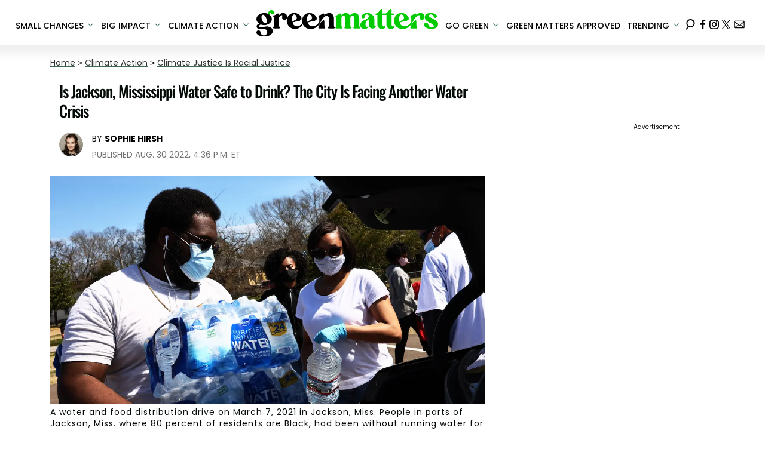

--- FILE ---
content_type: text/html; charset=utf-8
request_url: https://www.greenmatters.com/news/is-jackson-ms-water-safe-to-drink
body_size: 35630
content:
<!DOCTYPE html><html lang="en-US"><head><meta charSet="utf-8"/><meta name="viewport" content="width=device-width,initial-scale=1,shrink-to-fit=no"/><meta name="theme-color" content="#346F50"/><script src="https://unpkg.com/web-vitals@0.2.4/dist/web-vitals.es5.umd.min.js" defer=""></script><script data-type="lazy" data-src="/consent.js"></script><script>
          window.dataLayer = []
          window.dataLayer.push({
            page_type: 'article',
            post_id: "54c9e7b0-28a0-11ed-b166-2bce298429eb",
            mainCategory: 'News',
            mainTopic: 'News',
            author: "Sophie Hirsh",
            publishedDate: "30/08/2022",
            revisedDate: "30/08/2022",
            url: "https://www.greenmatters.com/news/is-jackson-ms-water-safe-to-drink", 
            chartbeat: {"sections":"News,Big Impact,Community,Environmental Justice,Climate Action","authors":"Sophie Hirsh"},
            application_name: 'greenmatters'
          })
          setTimeout(function(t){function e(i){o(),i.currentTarget.removeEventListener(i.type,e)}function o(){if(window.gtmDidInit)return!1;window.gtmDidInit=!0,function(i,r,a,n,p){i[n]=i[n]||[],i[n].push({"gtm.start":new Date().getTime(),event:"gtm.js"});var l=r.getElementsByTagName(a)[0],m=r.createElement(a),g=n!="dataLayer"?"&l="+n:"";m.async=!0,m.src="https://www.googletagmanager.com/gtm.js?id="+p+g,l.parentNode.insertBefore(m,l)}(window,document,"script","dataLayer","GTM-N7WWL8J")}document.addEventListener("DOMContentLoaded",()=>{setTimeout(o,t||3500)}),document.addEventListener("scroll",e),document.addEventListener("mousemove",e),document.addEventListener("touchstart",e)}, 1, undefined);
          (function(t){function e({name:o,delta:i,id:r}){t.push({event:"web-vitals",event_category:"Web Vitals",event_action:o,event_value:Math.round(o==="CLS"?i*1e3:i),event_label:r})}addEventListener("DOMContentLoaded",function(){window.webVitals&&(webVitals.getCLS(e),webVitals.getFID(e),webVitals.getLCP(e))})})(window.dataLayer);
        </script><meta name="robots" content="max-snippet:-1, max-image-preview:large, max-video-preview:-1"/><link rel="shortcut icon" href="https://www.greenmatters.com/favicon.ico"/><link rel="manifest" href="https://www.greenmatters.com/manifest.json"/><link rel="preload" as="font" href="https://fonts.gstatic.com/l/font?kit=[base64]&amp;skey=653237e53512d0de&amp;v=v57" crossorigin="anonymous"/><link rel="preload" as="font" href="https://fonts.gstatic.com/l/font?kit=[base64]&amp;skey=653237e53512d0de&amp;v=v57" crossorigin="anonymous"/><link rel="preload" as="font" href="https://fonts.gstatic.com/l/font?kit=[base64]&amp;skey=653237e53512d0de&amp;v=v57" crossorigin="anonymous"/><link rel="preload" as="font" href="https://fonts.gstatic.com/l/font?kit=[base64]&amp;skey=653237e53512d0de&amp;v=v57" crossorigin="anonymous"/><link rel="preload" as="font" href="https://fonts.gstatic.com/l/font?kit=[base64]&amp;skey=4aabc5055a39e031&amp;v=v24" crossorigin="anonymous"/><link rel="preload" as="font" href="https://fonts.gstatic.com/l/font?kit=[base64]&amp;skey=87759fb096548f6d&amp;v=v24" crossorigin="anonymous"/><link rel="preload" as="font" href="https://fonts.gstatic.com/l/font?kit=[base64]&amp;skey=d4526a9b64c21b87&amp;v=v24" crossorigin="anonymous"/><link rel="preload" as="font" href="https://fonts.gstatic.com/l/font?kit=[base64]&amp;skey=cea76fe63715a67a&amp;v=v24" crossorigin="anonymous"/><link rel="preload" as="font" href="https://fonts.gstatic.com/l/font?kit=[base64]&amp;skey=6c361c40a830b323&amp;v=v24" crossorigin="anonymous"/><link rel="canonical" href="https://www.greenmatters.com/news/is-jackson-ms-water-safe-to-drink"/><title>Jackson, MS Water Crisis Leaves Many With No Water — How to Help</title><meta name="description" content="Jackson, MS is experiencing a water crisis, leaving many wondering if Jackson, MS water is safe to drink."/><meta name="keywords" content="News,Big Impact,Community,Environmental Justice,Climate Action"/><meta property="og:site_name" content="Green Matters"/><meta property="og:title" content="Is Jackson, Mississippi Water Safe to Drink? The City Is Facing Another Water Crisis"/><meta property="og:url" content="https://www.greenmatters.com/news/is-jackson-ms-water-safe-to-drink"/><meta property="og:description" content="Jackson, MS is experiencing a water crisis, leaving many wondering if Jackson, MS water is safe to drink."/><meta property="og:type" content="article"/><meta property="og:locale" content="en_US"/><meta property="article:published_time" content="2022-08-30T20:36:05.113Z"/><meta property="article:modified_time" content="2022-08-30T20:36:05.113Z"/><meta property="article:author" content="Sophie Hirsh"/><meta name="twitter:site" content="@greenmatters"/><meta name="twitter:card" content="summary_large_image"/><meta name="twitter:title" content="Is Jackson, Mississippi Water Safe to Drink? The City Is Facing Another Water Crisis"/><meta name="twitter:description" content="Jackson, MS is experiencing a water crisis, leaving many wondering if Jackson, MS water is safe to drink."/><meta name="twitter:image" content="https://media.greenmatters.com/brand-img/lnA8Ws75T/1200x628/is-jackson-ms-water-safe-to-drink-1661891038632.jpg"/><meta name="twitter:creator" content="https://twitter.com/maynotbecool"/><meta property="twitter:image:alt" content="Jackson MS water crisis"/><meta property="og:image" content="https://media.greenmatters.com/brand-img/lnA8Ws75T/1200x628/is-jackson-ms-water-safe-to-drink-1661891038632.jpg"/><meta property="og:image:width" content="1200"/><meta property="og:image:height" content="628"/><meta property="og:image:type" content="image/jpeg"/><meta property="og:image:alt" content="Jackson MS water crisis"/><link rel="preconnect" href="https://www.googletagmanager.com" crossorigin="anonymous"/><link rel="preconnect" href="https://haltingbadge.com" crossorigin="anonymous"/><link rel="preconnect" href="https://securepubads.g.doubleclick.net" crossorigin="anonymous"/><link rel="preconnect" href="https://grid.bidswitch.net" crossorigin="anonymous"/><link rel="preconnect" href="https://hbopenbid.pubmatic.com" crossorigin="anonymous"/><link rel="preconnect" href="https://krk.kargo.com" crossorigin="anonymous"/><link rel="preconnect" href="https://tlx.3lift.com" crossorigin="anonymous"/><link rel="preconnect" href="https://htlb.casalemedia.com" crossorigin="anonymous"/><link rel="preconnect" href="https://secure.adnxs.com" crossorigin="anonymous"/><script type="application/ld+json">{"@context":"https://schema.org","@type":"Article","inLanguage":"en-US","articleSection":["News","Climate Justice Is Racial Justice "],"wordCount":678,"mainEntityOfPage":{"@type":"WebPage","@id":"https://www.greenmatters.com/news/is-jackson-ms-water-safe-to-drink","url":"https://www.greenmatters.com/news/is-jackson-ms-water-safe-to-drink"},"headline":"Jackson, MS Water Crisis Leaves Many With No Water — How to Help","datePublished":"2022-08-30T20:36:05.113Z","dateModified":"2022-08-30T20:36:05.113Z","author":{"@type":"Person","@id":"https://www.greenmatters.com/a/sophie#author","name":"Sophie Hirsh","sameAs":"https://www.greenmatters.com/a/sophie","description":"Sophie Hirsh is a New York-based writer. She was part of the Green Matters team from 2019 through 2025, first as Senior Editor before being promoted to Executive Editor. \n\nYou can contact her via www.sophiehirsh.com.","jobTitle":"Executive Editor","homeLocation":{"@type":"Place","name":"New York"},"alumniOf":[{"@type":"Organization","name":"Muhlenberg College"}]},"publisher":{"@type":"Organization","name":"Green Matters","logo":{"@type":"ImageObject","url":"https://www.greenmatters.com/logo.png","width":304,"height":46},"url":"https://www.greenmatters.com","sameAs":["https://twitter.com/greenmatters","https://www.facebook.com/greenmattersmedia/","https://www.instagram.com/greenmatters"],"publishingPrinciples":"https://www.greenmatters.com/s/about"},"description":"Jackson, MS is experiencing a water crisis, leaving many wondering if Jackson, MS water is safe to drink.","articleBody":"The capital of Mississippi has declared a state of emergency, as heavy rainfall and floods have left the city without sufficient access to safe water. Hundreds of thousands of residents are affected by this, leaving many wondering: Is Jackson, MS water safe to drink?Keep reading for all the details on the Jackson, Mississippi water crisis, what caused it, why it is part of systemic environmental racism, and how you can help.What caused the Jackson, Mississippi water crisis?Over the weekend, heavy rains drenched the Jackson area and flooded parts of the Pearl River, which runs through both Mississippi and Louisiana.The climate crisis and global warming have caused an uptick in heavy rains and floods in recent decades; that’s because the greenhouse effect warms the atmosphere, enabling the atmosphere to hold more water vapor, which causes worse rains, and therefore floods, according to NPR.By Monday, the overflowing river had flooded various nearby streets, as well as one home in Jackson, AP News reported. Most notably, the waters flooded the O.B. Curtis Water Plant, leading to significant water pressure issues. These issues at the plant are causing many people in Jackson to experience very low water pressure, or no running water at all, according to the city.On Monday, Jackson’s Mayor Chokwe Antar Lumumba and Mississippi Governor Tate Reeves both declared a citywide water system emergency in Jackson.\n\nAccording to Gov. Reeves, about 180,000 people are potentially affected by the issue, via CNN. And on Monday, the city stated that the water shortage will probably go on for “the next couple of days.”Notably, this is not the first water crisis Jackson has faced — just last year, the city was without running water for several weeks, also as a result of the city's aging, fragile infrastructure. About 82 percent of Jackson residents are Black, highlighting how these water crises are issues of environmental justice. It is imperative that governments make their infrastructure more resilient as the climate crisis deepens — otherwise, this will be far from the last water crisis.\n\nSo as Jackson locals wait for water to return to normal, what should they do?Is Jackson, MS water safe to drink?As of publication on the afternoon of Tuesday, Aug. 30, any running water in Jackson, Miss. is not safe to drink as-is.\"Please stay safe. Do not drink the water. In too many cases, it is raw water from the reservoir being pushed through the pipes,\" Gov. Reeves stated on Monday when addressing Jackson residents, as per CNN. \"Be smart, protect yourself, protect your family.\"On Tuesday, the City of Jackson’s website stated that the city is still under a boil water notice (which had been in effect before this week's floods), though the advice is only precautionary. “This notice does not mean that your water is unsafe, but it does mean you must take precaution and boil your water before use,” the website stated in a message to Jackson locals.The city is advising customers to bring water to a rolling boil for one minute before using it for pretty much anything, including consumption, cooking or baking, making ice cubes, feeding pets, washing dishes, and brushing teeth. \n\nDr. Daniel Edney, a Missouri State Health Officer, advised Jackson residents to boil water for three minutes before use rather than just one minute to be safe, according to Mississippi Today.Jackson, Miss. water distribution sites:In response to the water crisis, Jackson is passing out free cases of bottled water as well as tankers of non-potable water, which is not for consumption, but for things like flushing toilets and cleaning.How to help Jackson, Mississippi:If you would like to make a donation to help Jackson residents in need of safe water during the city’s crisis, there are a few organizations accepting donations.\n\nThe City of Jackson recommends directly donating to the Mississippi Rapid Response Coalition’s Water Fund. And, if you are local to the area, you can reach out to rapidresponse@peoplesadvocacyinstitute.com about volunteer opportunities.Additionally, Relevant Magazine rounded up a few local charities accepting donations; for example, Mississippi Food Network and Immigrant Alliance For Justice And Equity are both providing free bottled water to residents.","image":{"@type":"ImageObject","url":"https://media.greenmatters.com/brand-img/lnA8Ws75T/0x0/is-jackson-ms-water-safe-to-drink-1661891038632.jpg","width":2160,"height":1131}}</script><script type="application/ld+json">{"@context":"https://schema.org","@type":["NewsArticle"],"articleSection":["News","Climate Justice Is Racial Justice "],"mainEntityOfPage":{"@type":"WebPage","@id":"https://www.greenmatters.com/news/is-jackson-ms-water-safe-to-drink"},"headline":"Jackson, MS Water Crisis Leaves Many With No Water — How to Help","datePublished":"2022-08-30T20:36:05.113Z","dateModified":"2022-08-30T20:36:05.113Z","author":{"@type":"Person","@id":"https://www.greenmatters.com/a/sophie#author","name":"Sophie Hirsh","sameAs":"https://www.greenmatters.com/a/sophie","description":"Sophie Hirsh is a New York-based writer. She was part of the Green Matters team from 2019 through 2025, first as Senior Editor before being promoted to Executive Editor. \n\nYou can contact her via www.sophiehirsh.com.","jobTitle":"Executive Editor"},"publisher":{"@type":"Organization","name":"Green Matters","logo":{"@type":"ImageObject","url":"https://www.greenmatters.com/logo.png"},"url":"https://www.greenmatters.com"},"description":"Jackson, MS is experiencing a water crisis, leaving many wondering if Jackson, MS water is safe to drink.","articleBody":"The capital of Mississippi has declared a state of emergency, as heavy rainfall and floods have left the city without sufficient access to safe water. Hundreds of thousands of residents are affected by this, leaving many wondering: Is Jackson, MS water safe to drink?Keep reading for all the details on the Jackson, Mississippi water crisis, what caused it, why it is part of systemic environmental racism, and how you can help.What caused the Jackson, Mississippi water crisis?Over the weekend, heavy rains drenched the Jackson area and flooded parts of the Pearl River, which runs through both Mississippi and Louisiana.The climate crisis and global warming have caused an uptick in heavy rains and floods in recent decades; that’s because the greenhouse effect warms the atmosphere, enabling the atmosphere to hold more water vapor, which causes worse rains, and therefore floods, according to NPR.By Monday, the overflowing river had flooded various nearby streets, as well as one home in Jackson, AP News reported. Most notably, the waters flooded the O.B. Curtis Water Plant, leading to significant water pressure issues. These issues at the plant are causing many people in Jackson to experience very low water pressure, or no running water at all, according to the city.On Monday, Jackson’s Mayor Chokwe Antar Lumumba and Mississippi Governor Tate Reeves both declared a citywide water system emergency in Jackson.\n\nAccording to Gov. Reeves, about 180,000 people are potentially affected by the issue, via CNN. And on Monday, the city stated that the water shortage will probably go on for “the next couple of days.”Notably, this is not the first water crisis Jackson has faced — just last year, the city was without running water for several weeks, also as a result of the city's aging, fragile infrastructure. About 82 percent of Jackson residents are Black, highlighting how these water crises are issues of environmental justice. It is imperative that governments make their infrastructure more resilient as the climate crisis deepens — otherwise, this will be far from the last water crisis.\n\nSo as Jackson locals wait for water to return to normal, what should they do?Is Jackson, MS water safe to drink?As of publication on the afternoon of Tuesday, Aug. 30, any running water in Jackson, Miss. is not safe to drink as-is.\"Please stay safe. Do not drink the water. In too many cases, it is raw water from the reservoir being pushed through the pipes,\" Gov. Reeves stated on Monday when addressing Jackson residents, as per CNN. \"Be smart, protect yourself, protect your family.\"On Tuesday, the City of Jackson’s website stated that the city is still under a boil water notice (which had been in effect before this week's floods), though the advice is only precautionary. “This notice does not mean that your water is unsafe, but it does mean you must take precaution and boil your water before use,” the website stated in a message to Jackson locals.The city is advising customers to bring water to a rolling boil for one minute before using it for pretty much anything, including consumption, cooking or baking, making ice cubes, feeding pets, washing dishes, and brushing teeth. \n\nDr. Daniel Edney, a Missouri State Health Officer, advised Jackson residents to boil water for three minutes before use rather than just one minute to be safe, according to Mississippi Today.Jackson, Miss. water distribution sites:In response to the water crisis, Jackson is passing out free cases of bottled water as well as tankers of non-potable water, which is not for consumption, but for things like flushing toilets and cleaning.How to help Jackson, Mississippi:If you would like to make a donation to help Jackson residents in need of safe water during the city’s crisis, there are a few organizations accepting donations.\n\nThe City of Jackson recommends directly donating to the Mississippi Rapid Response Coalition’s Water Fund. And, if you are local to the area, you can reach out to rapidresponse@peoplesadvocacyinstitute.com about volunteer opportunities.Additionally, Relevant Magazine rounded up a few local charities accepting donations; for example, Mississippi Food Network and Immigrant Alliance For Justice And Equity are both providing free bottled water to residents.","image":{"@type":"ImageObject","url":"https://media.greenmatters.com/brand-img/lnA8Ws75T/0x0/is-jackson-ms-water-safe-to-drink-1661891038632.jpg","width":2160,"height":1131}}</script><script type="application/ld+json">{"@context":"https://schema.org","@type":"BreadcrumbList","itemListElement":[{"@type":"ListItem","position":1,"item":{"@type":"WebPage","@id":"https://www.greenmatters.com#home","name":"Home"}},{"@type":"ListItem","position":2,"item":{"@type":"WebPage","@id":"https://www.greenmatters.com/climate-action","name":"Climate Action"}},{"@type":"ListItem","position":3,"item":{"@type":"WebPage","@id":"https://www.greenmatters.com/t/environmental-racism","name":"Climate Justice Is Racial Justice "}},{"@type":"ListItem","position":4,"item":{"@type":"WebPage","@id":"https://www.greenmatters.com/news/is-jackson-ms-water-safe-to-drink","name":"Is Jackson, Mississippi Water Safe to Drink? The City Is Facing Another Water Crisis"}}]}</script><link rel="alternate" type="application/rss+xml" href="https://www.greenmatters.com/rss"/><meta name="lockr-signin-app_id" content="96c94c01-14d3-4744-9cb3-12c86c7b6735"/><style>@font-face {
  font-family: 'Oswald';
  font-style: normal;
  font-weight: 300;
  font-display: optional;
  src: url(https://fonts.gstatic.com/l/font?kit=[base64]&skey=653237e53512d0de&v=v57) format('truetype');
}
@font-face {
  font-family: 'Oswald';
  font-style: normal;
  font-weight: 400;
  font-display: optional;
  src: url(https://fonts.gstatic.com/l/font?kit=[base64]&skey=653237e53512d0de&v=v57) format('truetype');
}
@font-face {
  font-family: 'Oswald';
  font-style: normal;
  font-weight: 500;
  font-display: optional;
  src: url(https://fonts.gstatic.com/l/font?kit=[base64]&skey=653237e53512d0de&v=v57) format('truetype');
}
@font-face {
  font-family: 'Oswald';
  font-style: normal;
  font-weight: 700;
  font-display: optional;
  src: url(https://fonts.gstatic.com/l/font?kit=[base64]&skey=653237e53512d0de&v=v57) format('truetype');
}
@font-face {
  font-family: 'Poppins';
  font-style: normal;
  font-weight: 300;
  font-display: optional;
  src: url(https://fonts.gstatic.com/l/font?kit=[base64]&skey=4aabc5055a39e031&v=v24) format('truetype');
}
@font-face {
  font-family: 'Poppins';
  font-style: normal;
  font-weight: 400;
  font-display: optional;
  src: url(https://fonts.gstatic.com/l/font?kit=[base64]&skey=87759fb096548f6d&v=v24) format('truetype');
}
@font-face {
  font-family: 'Poppins';
  font-style: normal;
  font-weight: 500;
  font-display: optional;
  src: url(https://fonts.gstatic.com/l/font?kit=[base64]&skey=d4526a9b64c21b87&v=v24) format('truetype');
}
@font-face {
  font-family: 'Poppins';
  font-style: normal;
  font-weight: 700;
  font-display: optional;
  src: url(https://fonts.gstatic.com/l/font?kit=[base64]&skey=cea76fe63715a67a&v=v24) format('truetype');
}
@font-face {
  font-family: 'Poppins';
  font-style: normal;
  font-weight: 900;
  font-display: optional;
  src: url(https://fonts.gstatic.com/l/font?kit=[base64]&skey=6c361c40a830b323&v=v24) format('truetype');
}
</style><style>
*, *:before, *:after, ::placeholder {
  box-sizing: border-box;
}
body {
  margin: 0;
  padding: 0;
  color: #346F50;
  font-family: 'Poppins', -apple-system, BlinkMacSystemFont, 'Segoe UI', 'Roboto', 'Oxygen', 'Ubuntu', 'Cantarell', 'Fira Sans', 'Droid Sans', 'Helvetica Neue', sans-serif;
  -webkit-font-smoothing: antialiased;
  -moz-osx-font-smoothing: grayscale;
}
img[data-src] {
  display: none;
}
.epfgDW{display:block;padding:10px 17px 10px 17px;font-size:16px;font-weight:500;line-height:16px;color:#000;background:inherit;-webkit-text-decoration:none;text-decoration:none;font-family:'Poppins',sans-serif}/*!sc*/.epfgDW:hover,.epfgDW:focus{color:#666;-webkit-text-decoration:underline;text-decoration:underline;-webkit-transition:color .25s ease-in-out,background .25s ease-in-out;transition:color .25s ease-in-out,background .25s ease-in-out}/*!sc*/@media(max-width:659px){.epfgDW:hover,.epfgDW:focus{background:#f1f2f1}}/*!sc*/@media(max-width:990px){.epfgDW{border-bottom:1px solid #000}}/*!sc*/@media(min-width:640px){.epfgDW{font-size:14px;text-transform:uppercase;padding:20px 0 10px 0}}/*!sc*/data-styled.g1[id="sc-bdnylx"]{content:"epfgDW,"}/*!sc*/.gmjWml{height:100%;list-style:none;-webkit-box-flex:3;-webkit-flex-grow:3;-ms-flex-positive:3;flex-grow:3;display:-webkit-box;display:-webkit-flex;display:-ms-flexbox;display:flex;-webkit-align-items:center;-webkit-box-align:center;-ms-flex-align:center;align-items:center;-webkit-box-pack:center;-webkit-justify-content:center;-ms-flex-pack:center;justify-content:center}/*!sc*/data-styled.g2[id="sc-gtssRu"]{content:"gmjWml,"}/*!sc*/.jHnHoJ svg{height:13px;margin-left:5px;color:#346f50}/*!sc*/@media(max-width:989px){.jHnHoJ{display:-webkit-box;display:-webkit-flex;display:-ms-flexbox;display:flex;-webkit-flex-direction:column;-ms-flex-direction:column;flex-direction:column;-webkit-box-pack:center;-webkit-justify-content:center;-ms-flex-pack:center;justify-content:center;-webkit-align-items:flex-start;-webkit-box-align:flex-start;-ms-flex-align:flex-start;align-items:flex-start}.jHnHoJ:hover ul{display:-webkit-box;display:-webkit-flex;display:-ms-flexbox;display:flex}.jHnHoJ ul{display:none;padding:0;-webkit-flex-direction:column;-ms-flex-direction:column;flex-direction:column;-webkit-box-pack:center;-webkit-justify-content:center;-ms-flex-pack:center;justify-content:center;-webkit-align-items:flex-start;-webkit-box-align:flex-start;-ms-flex-align:flex-start;align-items:flex-start}.jHnHoJ ul.active{display:-webkit-box;display:-webkit-flex;display:-ms-flexbox;display:flex}.jHnHoJ ul.inactive{display:none}.jHnHoJ .sc-gtssRu a{color:#000;font-size:13px;padding-left:25px;border-bottom:0}.jHnHoJ .spotlight-marker{font-size:13px;font-weight:bold;color:#000;list-style:none;padding:10px 0 10px 25px;text-transform:uppercase;-webkit-text-decoration:underline;text-decoration:underline}}/*!sc*/@media(min-width:990px){.jHnHoJ{position:relative;display:-webkit-box;display:-webkit-flex;display:-ms-flexbox;display:flex;-webkit-align-items:center;-webkit-box-align:center;-ms-flex-align:center;align-items:center;-webkit-box-pack:center;-webkit-justify-content:center;-ms-flex-pack:center;justify-content:center}.jHnHoJ ul{display:none;position:absolute;left:0;top:75px;background:#fff;padding:0 10px;z-index:9999;border:1px solid #ddd;border-top:0}.jHnHoJ:hover ul{display:inline}.jHnHoJ .sc-gtssRu{display:-webkit-box;display:-webkit-flex;display:-ms-flexbox;display:flex;width:100%;white-space:nowrap}.jHnHoJ .sc-gtssRu:last-child{border-top:1px solid #ddd}.jHnHoJ .sc-gtssRu:last-child a{font-size:10px}.jHnHoJ .sc-gtssRu a{color:#000;border:0;font-size:13px;min-width:200px;padding:10px 0}.jHnHoJ .spotlight-marker{font-size:13px;font-weight:bold;color:#000;list-style:none;padding:5px 0;text-transform:uppercase;-webkit-text-decoration:underline;text-decoration:underline}}/*!sc*/data-styled.g4[id="sc-hKFyIo"]{content:"jHnHoJ,"}/*!sc*/.htLRdL{display:-webkit-box !important;display:-webkit-flex !important;display:-ms-flexbox !important;display:flex !important}/*!sc*/data-styled.g5[id="sc-eCApGN"]{content:"htLRdL,"}/*!sc*/.fWATOy{position:absolute;right:unset;left:unset;top:unset}/*!sc*/data-styled.g7[id="sc-gKAblj"]{content:"fWATOy,"}/*!sc*/.knnrxv{opacity:0;position:absolute}/*!sc*/data-styled.g8[id="sc-iCoHVE"]{content:"knnrxv,"}/*!sc*/.dAHnJY{display:block;height:21px;width:35px;z-index:2;display:-webkit-box;display:-webkit-flex;display:-ms-flexbox;display:flex;-webkit-flex-direction:column;-ms-flex-direction:column;flex-direction:column;-webkit-box-pack:justify;-webkit-justify-content:space-between;-ms-flex-pack:justify;justify-content:space-between}/*!sc*/data-styled.g9[id="sc-fujyUd"]{content:"dAHnJY,"}/*!sc*/.jsoDso{display:block;height:2px;width:100%;border-radius:10px;background:#346f50}/*!sc*/.jsoDso:nth-child(1){-webkit-transform-origin:0 0;-ms-transform-origin:0 0;transform-origin:0 0;-webkit-transition:-webkit-transform .4s ease-in-out;-webkit-transition:transform .4s ease-in-out;transition:transform .4s ease-in-out}/*!sc*/.jsoDso:nth-child(2){-webkit-transition:-webkit-transform .2s ease-in-out;-webkit-transition:transform .2s ease-in-out;transition:transform .2s ease-in-out}/*!sc*/.jsoDso:nth-child(3){-webkit-transform-origin:0 100%;-ms-transform-origin:0 100%;transform-origin:0 100%;-webkit-transition:-webkit-transform .4s ease-in-out;-webkit-transition:transform .4s ease-in-out;transition:transform .4s ease-in-out}/*!sc*/data-styled.g10[id="sc-pNWxx"]{content:"jsoDso,"}/*!sc*/.icCzQY{position:fixed;left:0;top:58px;-webkit-transform:translate(-150%);-ms-transform:translate(-150%);transform:translate(-150%);-webkit-transition:-webkit-transform .5s ease-in-out;-webkit-transition:transform .5s ease-in-out;transition:transform .5s ease-in-out;width:70%}/*!sc*/@media(min-width:989px){.icCzQY{width:100%}}/*!sc*/data-styled.g11[id="sc-jrsJCI"]{content:"icCzQY,"}/*!sc*/.bcxYtT{position:absolute;top:0;left:0;height:100%;width:100%;z-index:6;opacity:0;cursor:pointer}/*!sc*/.bcxYtT:checked ~ .sc-jrsJCI{-webkit-transform:translateX(0);-ms-transform:translateX(0);transform:translateX(0)}/*!sc*/.bcxYtT:checked ~ .sc-jSFkmK{visibility:visible;z-index:5;position:fixed;top:80px;left:0;width:100%;height:100%}/*!sc*/.bcxYtT:checked ~ .sc-fujyUd>.sc-pNWxx:nth-child(1){-webkit-transform:rotate(35deg);-ms-transform:rotate(35deg);transform:rotate(35deg)}/*!sc*/.bcxYtT:checked ~ .sc-fujyUd>.sc-pNWxx:nth-child(2){-webkit-transform:scaleY(0);-ms-transform:scaleY(0);transform:scaleY(0)}/*!sc*/.bcxYtT:checked ~ .sc-fujyUd>.sc-pNWxx:nth-child(3){-webkit-transform:rotate(-35deg);-ms-transform:rotate(-35deg);transform:rotate(-35deg)}/*!sc*/@media(max-width:989px){.bcxYtT:checked{position:fixed;top:0;left:0;width:100%;height:100%}.bcxYtT:checked ~ .sc-jrsJCI{z-index:7}}/*!sc*/data-styled.g12[id="sc-kEqYlL"]{content:"bcxYtT,"}/*!sc*/.gfcIZQ{width:50px;height:100%;position:relative}/*!sc*/.gfcIZQ>.sc-gKAblj{width:100%;height:100%;display:-webkit-box;display:-webkit-flex;display:-ms-flexbox;display:flex;-webkit-box-pack:center;-webkit-justify-content:center;-ms-flex-pack:center;justify-content:center;-webkit-align-items:center;-webkit-box-align:center;-ms-flex-align:center;align-items:center}/*!sc*/data-styled.g13[id="sc-iqAbSa"]{content:"gfcIZQ,"}/*!sc*/.epLpEK.epLpEK.epLpEK{margin:0;padding:0 15px;font-size:14px;text-align:left}/*!sc*/.epLpEK.epLpEK.epLpEK>a{color:#333;-webkit-text-decoration:underline;text-decoration:underline;-webkit-text-decoration-color:#406c55;text-decoration-color:#406c55;-webkit-transition:color .25s ease-in-out,background .25s ease-in-out;transition:color .25s ease-in-out,background .25s ease-in-out;font-weight:normal}/*!sc*/.epLpEK.epLpEK.epLpEK>a:hover{color:white;background:#406c55}/*!sc*/@media(min-width:990px){.epLpEK.epLpEK.epLpEK{padding:0}}/*!sc*/data-styled.g14[id="sc-crzoUp"]{content:"epLpEK,"}/*!sc*/.jnYGUA{margin:0;display:-webkit-box;display:-webkit-flex;display:-ms-flexbox;display:flex;-webkit-box-pack:center;-webkit-justify-content:center;-ms-flex-pack:center;justify-content:center;position:relative;z-index:1}/*!sc*/data-styled.g17[id="sc-ksluoS"]{content:"jnYGUA,"}/*!sc*/.foAbWl{width:100%;max-width:1200px}/*!sc*/data-styled.g18[id="sc-hBMVcZ"]{content:"foAbWl,"}/*!sc*/.jZjbnN{position:relative;overflow:hidden;width:100%;padding-top:52.36%}/*!sc*/data-styled.g19[id="sc-fnVYJo"]{content:"jZjbnN,"}/*!sc*/.efvKbs{display:block;line-height:0;width:100%;max-width:1200px;position:absolute;top:0;left:0;object-fit:cover;object-position:50% 50%;height:100%}/*!sc*/data-styled.g20[id="sc-fFSRdu"]{content:"efvKbs,"}/*!sc*/.dnCJpe{display:block;padding:5px 0 10px;margin:0 15px;font-family:'Poppins',sans-serif;font-weight:400;font-size:10px;line-height:10px;-webkit-letter-spacing:1px;-moz-letter-spacing:1px;-ms-letter-spacing:1px;letter-spacing:1px;text-align:left;text-transform:none;border-bottom:1px solid #f6f6f6;min-height:26px;display:-webkit-box;display:-webkit-flex;display:-ms-flexbox;display:flex;-webkit-flex-direction:column-reverse;-ms-flex-direction:column-reverse;flex-direction:column-reverse}/*!sc*/@media(min-width:990px){.dnCJpe{margin:0}}/*!sc*/.dnCJpe>a,.dnCJpe>span{font-size:11px;line-height:1.1rem;text-transform:uppercase;-webkit-text-decoration:none;text-decoration:none;-webkit-transition:color .25s ease-in-out;transition:color .25s ease-in-out}/*!sc*/@media(min-width:639px){.dnCJpe>a,.dnCJpe>span{font-size:12px;line-height:1.2rem}}/*!sc*/.dnCJpe>a:hover{color:#333;background:transparent}/*!sc*/.dnCJpe>p{font-size:11px;font-family:Quicksand,sans-serif;line-height:1rem;margin:0 0 8px 0}/*!sc*/@media(min-width:639px){.dnCJpe>p{font-size:14px;line-height:1.2rem}}/*!sc*/data-styled.g33[id="sc-giAqnE"]{content:"dnCJpe,"}/*!sc*/.dvEEhY .exco iframe{width:100% !important}/*!sc*/.dvEEhY .exp-ui__logo__image{width:40px}/*!sc*/.dvEEhY .pbs{--pbs-width:100% !important}/*!sc*/.dvEEhY .scripps_iframe_embed>div{display:none !important}/*!sc*/.dvEEhY .scripps_iframe_embed iframe{position:relative !important;width:100vw !important;max-width:100% !important;min-height:300px}/*!sc*/@media(max-width:415px){.dvEEhY iframe{max-width:100%}.dvEEhY .tiktok-embed{display:-webkit-box;display:-webkit-flex;display:-ms-flexbox;display:flex;-webkit-box-pack:center;-webkit-justify-content:center;-ms-flex-pack:center;justify-content:center}.dvEEhY .tiktok-embed iframe{max-width:325px !important}}/*!sc*/@media(min-width:990px){.dvEEhY .scripps_iframe_embed iframe{min-height:400px}}/*!sc*/data-styled.g34[id="sc-ezzayL"]{content:"dvEEhY,"}/*!sc*/.cYmwOA{display:-webkit-box;display:-webkit-flex;display:-ms-flexbox;display:flex;-webkit-box-pack:center;-webkit-justify-content:center;-ms-flex-pack:center;justify-content:center;-webkit-align-items:center;-webkit-box-align:center;-ms-flex-align:center;align-items:center;-webkit-flex-direction:column;-ms-flex-direction:column;flex-direction:column}/*!sc*/data-styled.g35[id="sc-bYwzba"]{content:"cYmwOA,"}/*!sc*/.ipfhlk{background:#ddd;padding:40px 20px}/*!sc*/@media(min-width:1280px){.ipfhlk{padding:40px}}/*!sc*/data-styled.g45[id="sc-iTVIwl"]{content:"ipfhlk,"}/*!sc*/.gwofgg{max-width:1200px;margin:0 auto;display:grid;grid-template-columns:1fr;gap:40px}/*!sc*/@media(min-width:640px){.gwofgg{grid-template-columns:1fr 1fr 1fr;gap:20px}}/*!sc*/data-styled.g46[id="sc-iBzFoy"]{content:"gwofgg,"}/*!sc*/.fEpwRc{display:-webkit-box;display:-webkit-flex;display:-ms-flexbox;display:flex;-webkit-flex-direction:column;-ms-flex-direction:column;flex-direction:column}/*!sc*/data-styled.g47[id="sc-efHXLn"]{content:"fEpwRc,"}/*!sc*/.efBNOH{font-size:16px;color:#000;padding-bottom:6px;margin:0 0 14px 0;font-weight:500;border-bottom:1px solid #000;font-family:'Poppins',serif}/*!sc*/data-styled.g48[id="sc-cTJmaU"]{content:"efBNOH,"}/*!sc*/.fCQiqA{color:#000;-webkit-text-decoration:none;text-decoration:none;font-weight:500;font-size:14px;margin-bottom:12px;-webkit-transition:color .25s ease-in-out;transition:color .25s ease-in-out}/*!sc*/.fCQiqA:hover{color:#666}/*!sc*/data-styled.g49[id="sc-jNnnWF"]{content:"fCQiqA,"}/*!sc*/.KQWTL{color:#000;-webkit-text-decoration:none;text-decoration:none;font-weight:500;font-size:14px;margin-bottom:12px;cursor:pointer;-webkit-transition:color .25s ease-in-out;transition:color .25s ease-in-out}/*!sc*/.KQWTL:hover{color:#666}/*!sc*/.KQWTL#consent-module-mspa,.KQWTL#consent-module-gdpr{visibility:hidden}/*!sc*/data-styled.g50[id="sc-dPaNSN"]{content:"KQWTL,"}/*!sc*/.bhjKRs{display:-webkit-box;display:-webkit-flex;display:-ms-flexbox;display:flex;gap:20px;-webkit-flex-wrap:wrap;-ms-flex-wrap:wrap;flex-wrap:wrap;margin-top:30px}/*!sc*/data-styled.g51[id="sc-bBjRzc"]{content:"bhjKRs,"}/*!sc*/.iGliNw{color:#000;-webkit-transition:color .25s ease-in-out;transition:color .25s ease-in-out}/*!sc*/.iGliNw:hover{color:#666}/*!sc*/.iGliNw svg{fill:#000;width:20px;height:20px;-webkit-transition:fill .25s ease-in-out;transition:fill .25s ease-in-out}/*!sc*/.iGliNw:hover svg{fill:#666}/*!sc*/data-styled.g52[id="sc-cOigif"]{content:"iGliNw,"}/*!sc*/.jDwODi{display:-webkit-box;display:-webkit-flex;display:-ms-flexbox;display:flex;-webkit-box-pack:center;-webkit-justify-content:center;-ms-flex-pack:center;justify-content:center;margin-top:40px}/*!sc*/@media(min-width:640px){.jDwODi{grid-column:1 / -1;-webkit-box-pack:end;-webkit-justify-content:flex-end;-ms-flex-pack:end;justify-content:flex-end;margin-top:0}}/*!sc*/data-styled.g53[id="sc-ArjOu"]{content:"jDwODi,"}/*!sc*/.eZiEu{color:#000;font-size:12px;margin-top:40px;padding-top:40px;border-top:1px solid #ccc;text-align:center}/*!sc*/data-styled.g54[id="sc-khIgXV"]{content:"eZiEu,"}/*!sc*/.eEthnu{margin:0;padding:0;background:#fff;white-space:nowrap;height:100%}/*!sc*/@media(min-width:990px){.eEthnu{text-align:center}}/*!sc*/data-styled.g56[id="sc-jgPznn"]{content:"eEthnu,"}/*!sc*/.fkCSEE{height:100%;list-style:none;-webkit-box-flex:3;-webkit-flex-grow:3;-ms-flex-positive:3;flex-grow:3;display:-webkit-box;display:-webkit-flex;display:-ms-flexbox;display:flex;-webkit-align-items:center;-webkit-box-align:center;-ms-flex-align:center;align-items:center;-webkit-box-pack:center;-webkit-justify-content:center;-ms-flex-pack:center;justify-content:center}/*!sc*/data-styled.g57[id="sc-gSYCTC"]{content:"fkCSEE,"}/*!sc*/.kiRdWm{list-style:none;-webkit-box-flex:3;-webkit-flex-grow:3;-ms-flex-positive:3;flex-grow:3}/*!sc*/data-styled.g58[id="sc-laZMyp"]{content:"kiRdWm,"}/*!sc*/.bWjAmE{display:block;padding:10px 17px 10px 17px;font-size:16px;font-weight:500;line-height:16px;color:#000;background:inherit;-webkit-text-decoration:none;text-decoration:none;font-family:'Poppins',sans-serif}/*!sc*/.bWjAmE:hover,.bWjAmE:focus{color:#666;-webkit-text-decoration:underline;text-decoration:underline;-webkit-transition:color .25s ease-in-out,background .25s ease-in-out;transition:color .25s ease-in-out,background .25s ease-in-out}/*!sc*/@media(max-width:659px){.bWjAmE:hover,.bWjAmE:focus{background:#f1f2f1}}/*!sc*/@media(max-width:990px){.bWjAmE{border-bottom:1px solid #000}}/*!sc*/@media(min-width:640px){.bWjAmE{font-size:14px;text-transform:uppercase;padding:20px 0 10px 0}}/*!sc*/data-styled.g59[id="sc-iNiQeE"]{content:"bWjAmE,"}/*!sc*/.jFLcln{vertical-align:top;position:relative;z-index:10000;display:none}/*!sc*/@media(min-width:990px){.jFLcln{display:inline-block;width:304px;height:46px}}/*!sc*/data-styled.g60[id="sc-jffIyK"]{content:"jFLcln,"}/*!sc*/.loSOCs{display:inline-block;vertical-align:top;max-width:100%;height:100%}/*!sc*/data-styled.g61[id="sc-eJoaVz"]{content:"loSOCs,"}/*!sc*/.bfsfLR{display:none;background-color:white;position:fixed;top:50%;left:50%;-webkit-transform:translate(-50%,-50%);-ms-transform:translate(-50%,-50%);transform:translate(-50%,-50%);overflow:visible;z-index:9999;padding:20px;box-shadow:0 0 10px rgba(0,0,0,0.3);width:90%;max-width:400px;height:700px;box-sizing:border-box;z-index:999999999}/*!sc*/.bfsfLR iframe{max-width:100%;height:calc(100% - 70px);border:0;position:absolute;top:5%;left:0}/*!sc*/data-styled.g62[id="sc-oefIU"]{content:"bfsfLR,"}/*!sc*/.iQztHj{position:absolute;top:10px;right:10px;background-color:#fff;border:1px solid #ccc;border-radius:50%;width:30px;height:30px;cursor:pointer;display:-webkit-box;display:-webkit-flex;display:-ms-flexbox;display:flex;-webkit-align-items:center;-webkit-box-align:center;-ms-flex-align:center;align-items:center;-webkit-box-pack:center;-webkit-justify-content:center;-ms-flex-pack:center;justify-content:center;font-weight:bold;font-size:20px;z-index:10000}/*!sc*/data-styled.g63[id="sc-hhIhEF"]{content:"iQztHj,"}/*!sc*/.evgNzS{position:absolute;bottom:30%;left:50%;-webkit-transform:translateX(-50%);-ms-transform:translateX(-50%);transform:translateX(-50%);z-index:10000;display:block}/*!sc*/data-styled.g64[id="sc-eirseW"]{content:"evgNzS,"}/*!sc*/.ckulKR{cursor:pointer;width:300px;color:#fff;line-height:20px;background:#000;border:1px solid #a3a3a3;padding:12px;text-align:center;font-family:'Montserrat';onclick:lockr.oAuth2Handler}/*!sc*/data-styled.g65[id="sc-lbVuaH"]{content:"ckulKR,"}/*!sc*/.hSJDWM{background:url(https://sso.lockrmail.com/publisher/images/onboard_lock.42d74f50.svg) no-repeat;width:15px;height:18px;display:inline-block;vertical-align:middle;background-size:contain}/*!sc*/data-styled.g66[id="sc-gGLyOc"]{content:"hSJDWM,"}/*!sc*/.gCHypS{display:-webkit-box;display:-webkit-flex;display:-ms-flexbox;display:flex;-webkit-align-items:center;-webkit-box-align:center;-ms-flex-align:center;align-items:center;text-align:center;margin:20px 0}/*!sc*/.gCHypS::before,.gCHypS::after{content:'';-webkit-flex:1;-ms-flex:1;flex:1;border-bottom:1px solid #ccc}/*!sc*/.gCHypS span{padding:0 10px;font-size:14px;color:#666}/*!sc*/data-styled.g67[id="sc-ckTRkR"]{content:"gCHypS,"}/*!sc*/.cpTTXr{font-family:'Poppins',sans-serif;font-size:14px;line-height:normal;background-color:#346f50;color:white;border:0;border-radius:20px;cursor:pointer;-webkit-text-decoration:none;text-decoration:none;display:none}/*!sc*/data-styled.g68[id="sc-fbIXFq"]{content:"cpTTXr,"}/*!sc*/.dXpstt{padding:10px 20px;margin:10px 0;max-height:50px}/*!sc*/data-styled.g69[id="sc-FRqcf"]{content:"dXpstt,"}/*!sc*/.geDMnu{padding:2px 15px;max-height:40px;min-height:30px;margin:auto 0}/*!sc*/data-styled.g70[id="sc-fXazxj"]{content:"geDMnu,"}/*!sc*/.eqfPow{display:-webkit-box;display:-webkit-flex;display:-ms-flexbox;display:flex;-webkit-flex-direction:column;-ms-flex-direction:column;flex-direction:column;-webkit-align-items:flex-start;-webkit-box-align:flex-start;-ms-flex-align:flex-start;align-items:flex-start;-webkit-box-pack:start;-webkit-justify-content:flex-start;-ms-flex-pack:start;justify-content:flex-start;padding:20px}/*!sc*/@media(min-width:990px){.eqfPow{-webkit-flex-direction:row;-ms-flex-direction:row;flex-direction:row;-webkit-align-items:center;-webkit-box-align:center;-ms-flex-align:center;align-items:center;-webkit-box-pack:justify;-webkit-justify-content:space-between;-ms-flex-pack:justify;justify-content:space-between;padding:0;white-space:normal}.eqfPow .socialItem{padding:0;-webkit-box-flex:1;-webkit-flex-grow:1;-ms-flex-positive:1;flex-grow:1}}/*!sc*//*!sc*/data-styled.g71[id="sc-dvXXZy"]{content:"eqfPow,"}/*!sc*/.obIeh{position:relative;z-index:9999;background:#fff;height:100%;width:100%;height:75px;padding:0 20px;max-width:1600px;margin:0 auto}/*!sc*/@media(max-width:989px){.obIeh{display:none}}/*!sc*/data-styled.g72[id="sc-TtZHJ"]{content:"obIeh,"}/*!sc*/.eghoUi{display:inline-block;vertical-align:top;position:relative;z-index:10000;max-width:180px}/*!sc*/@media(min-width:990px){.eghoUi{display:none;max-width:304px;height:46px}}/*!sc*/data-styled.g73[id="sc-jHNhIU"]{content:"eghoUi,"}/*!sc*/.bckYVV{display:inline-block;vertical-align:top;max-width:100%;height:100%}/*!sc*/data-styled.g74[id="sc-amjdv"]{content:"bckYVV,"}/*!sc*/.fIMqIL{height:calc(33px + 10px);background:white;display:-webkit-box;display:-webkit-flex;display:-ms-flexbox;display:flex;-webkit-box-pack:justify;-webkit-justify-content:space-between;-ms-flex-pack:justify;justify-content:space-between;padding:10px}/*!sc*/@media(min-width:990px){.fIMqIL{display:none}}/*!sc*/data-styled.g75[id="sc-jOFreG"]{content:"fIMqIL,"}/*!sc*/.ejsngC{position:relative;z-index:9999;background:#fff}/*!sc*/data-styled.g76[id="sc-hmbsMR"]{content:"ejsngC,"}/*!sc*/.dXPLzM{display:-webkit-box;display:-webkit-flex;display:-ms-flexbox;display:flex;-webkit-align-items:center;-webkit-box-align:center;-ms-flex-align:center;align-items:center}/*!sc*/.sc-eKYRpg [object Object].sc-eKYRpg [object Object].sc-eKYRpg [object Object]{padding-top:0}/*!sc*/data-styled.g77[id="sc-eKYRpg"]{content:"dXPLzM,"}/*!sc*/.cpazME{margin:0 auto}/*!sc*/data-styled.g78[id="sc-bTDODP"]{content:"cpazME,"}/*!sc*/.bhyOal{position:-webkit-sticky;position:-webkit-sticky;position:sticky;top:0;z-index:9998;box-shadow:1px 0 14px 14px rgba(102,102,102,0.10)}/*!sc*/data-styled.g79[id="sc-kHWWFa"]{content:"bhyOal,"}/*!sc*/.NzEgA{padding:0}/*!sc*/data-styled.g80[id="sc-hOPghE"]{content:"NzEgA,"}/*!sc*/.koxOwj{position:relative;background:#fff;color:#050b07;min-height:calc(100vh - 80px);max-width:100%}/*!sc*/.koxOwj a{color:#000;-webkit-transition:color .25s ease-in-out,background .25s ease-in-out;transition:color .25s ease-in-out,background .25s ease-in-out;-webkit-text-decoration:none;text-decoration:none}/*!sc*/.koxOwj main>article>#Paginator p>a,.koxOwj main>article>#Paginator li>a{-webkit-text-decoration:underline;text-decoration:underline;-webkit-text-decoration-color:#61c53c;text-decoration-color:#61c53c;-webkit-text-decoration-thickness:2px;text-decoration-thickness:2px;-webkit-transition:.25s;transition:.25s}/*!sc*/.koxOwj main>article>#Paginator p>a:hover,.koxOwj main>article>#Paginator li>a:hover{-webkit-text-decoration-color:#62ad46;text-decoration-color:#62ad46}/*!sc*/.koxOwj a:hover{color:#707070}/*!sc*/.koxOwj p{font-family:'Poppins',sans-serif}/*!sc*/.koxOwj h2{font-family:'Oswald',serif;font-weight:500}/*!sc*/.koxOwj table{width:100%;max-width:100%;margin-bottom:1rem;background-color:transparent;border-collapse:collapse;display:table;text-indent:initial;border-spacing:2px;border-color:grey;box-sizing:border-box}/*!sc*/.koxOwj thead{display:table-header-group;vertical-align:middle;border-color:inherit}/*!sc*/.koxOwj tbody{display:table-row-group;vertical-align:middle;border-color:inherit}/*!sc*/.koxOwj tr{display:table-row;vertical-align:inherit;border-color:inherit;box-sizing:border-box}/*!sc*/.koxOwj tbody tr:nth-of-type(odd){background-color:rgba(0,0,0,.05)}/*!sc*/.koxOwj th,.koxOwj td{padding:.75rem;vertical-align:top;border-top:1px solid #dee2e6;text-align:left}/*!sc*/.koxOwj thead{color:#fff;display:table-row-group;border-color:inherit;background:#346f50}/*!sc*/.koxOwj>main{position:relative;padding:20px 0 30px 0;max-width:100%}/*!sc*/@media(min-width:640px) and (max-width:989px){.koxOwj>main{overflow-x:hidden}}/*!sc*/.koxOwj>main.loading:before,.koxOwj>main.timedOut:before{content:'';position:absolute;top:100%;left:15px;right:15px;height:1px;background:#346f50}/*!sc*/.koxOwj>main.loading:after,.koxOwj>main.timedOut:after{content:'Loading';position:absolute;top:100%;left:15px;right:15px;padding-top:15px;font-size:17px;font-weight:400;text-align:center;text-transform:uppercase;color:#2e6348}/*!sc*/.koxOwj>main.timedOut:after{content:'Timed Out'}/*!sc*/@media(min-width:990px){.koxOwj{max-width:1600px}.koxOwj>main{display:table-cell;vertical-align:top;padding:20px 40px 0 40px}}/*!sc*/@media(min-width:1280px){.koxOwj{margin:0 auto}}/*!sc*/data-styled.g81[id="sc-dsXyEt"]{content:"koxOwj,"}/*!sc*/.fRpdaK{margin:10px 15px}/*!sc*/@media(min-width:990px){.fRpdaK{margin:10px 0}}/*!sc*/.fRpdaK p{line-height:32px;overflow-wrap:break-word}/*!sc*/.fRpdaK a{color:#333;font-weight:700;-webkit-text-decoration:underline !important;text-decoration:underline !important;-webkit-text-decoration-color:#61c53c !important;text-decoration-color:#61c53c !important;-webkit-transition:color .25s ease-in-out,background .25s ease-in-out;transition:color .25s ease-in-out,background .25s ease-in-out}/*!sc*/.fRpdaK a:hover{color:#fff !important;background:#406c55}/*!sc*/.fRpdaK pre>code{white-space:pre-wrap}/*!sc*/.fRpdaK table{border-collapse:collapse;width:100%;margin:15px 0}/*!sc*/.fRpdaK table th,.fRpdaK table td{border:1px solid #ddd;padding:8px;text-align:left}/*!sc*/.fRpdaK table th{background-color:#f5f5f5;font-weight:bold}/*!sc*/data-styled.g105[id="sc-kYQaHc"]{content:"fRpdaK,"}/*!sc*/.kHWHfb{font-family:'Oswald',sans-serif;font-weight:500;margin:20px 15px 15px}/*!sc*/@media(min-width:990px){.kHWHfb{margin:20px 0 15px}}/*!sc*/data-styled.g106[id="sc-xGAYn"]{content:"kHWHfb,"}/*!sc*/.fVtrkA{font-family:'Oswald',sans-serif;font-weight:500;font-size:26px;line-height:1.3;-webkit-letter-spacing:-1px;-moz-letter-spacing:-1px;-ms-letter-spacing:-1px;letter-spacing:-1px}/*!sc*/@media(min-width:640px){.fVtrkA{margin-bottom:30px}}/*!sc*/data-styled.g107[id="sc-dWBSoC"]{content:"fVtrkA,"}/*!sc*/.eUedHw{position:relative;width:100%;margin:10px 0;min-height:275px;border-style:solid;border-width:1px 0;display:-webkit-box;display:-webkit-flex;display:-ms-flexbox;display:flex;-webkit-align-items:center;-webkit-box-align:center;-ms-flex-align:center;align-items:center;-webkit-box-pack:center;-webkit-justify-content:center;-ms-flex-pack:center;justify-content:center}/*!sc*/data-styled.g126[id="sc-flUlJl"]{content:"eUedHw,"}/*!sc*/.jBEPVW{position:absolute;top:-0.7em;left:50%;-webkit-transform:translateX(-50%);-ms-transform:translateX(-50%);transform:translateX(-50%);font-size:x-small;background-color:white;padding:0 10px;line-height:1;white-space:nowrap;overflow:hidden;text-overflow:ellipsis;max-width:90%}/*!sc*/data-styled.g127[id="sc-eXuzZk"]{content:"jBEPVW,"}/*!sc*/.yErDY{width:100%;height:100%;padding:10px 0}/*!sc*/data-styled.g128[id="sc-iGkqGz"]{content:"yErDY,"}/*!sc*/@media(max-width:640px){.LvovW{display:block}}/*!sc*/@media(min-width:640px){.LvovW{display:none}}/*!sc*/data-styled.g129[id="sc-irKEWy"]{content:"LvovW,"}/*!sc*/.irWHid{display:block;margin:.83em 0;position:relative;margin:30px 15px;padding:30px 0 0;font-size:17px;font-weight:400;text-align:center;text-transform:uppercase}/*!sc*/.irWHid:after{content:'';position:absolute;top:0;left:0;width:100%;height:1px;background:#346f50}/*!sc*/data-styled.g136[id="sc-cKRKlA"]{content:"irWHid,"}/*!sc*/.dClPJQ{display:block;font-size:1.5em;margin:.83em 0;font-weight:bold;color:#737373}/*!sc*/@media(max-width:990px){.dClPJQ{margin-left:15px;margin-right:15px}}/*!sc*/data-styled.g156[id="sc-hkoqCG"]{content:"dClPJQ,"}/*!sc*/.hjNKOP{padding:0 15px 0 15px;margin:10px 0 0 0}/*!sc*/.hjNKOP a{color:#333;font-weight:700;-webkit-text-decoration:underline;text-decoration:underline;-webkit-text-decoration-color:#406c55;text-decoration-color:#406c55;-webkit-transition:color .25s ease-in-out,background .25s ease-in-out;transition:color .25s ease-in-out,background .25s ease-in-out}/*!sc*/.hjNKOP a:hover{color:white;background:#406c55}/*!sc*/@media(min-width:990px){.hjNKOP{padding:0}}/*!sc*/data-styled.g157[id="sc-bShfyb"]{content:"hjNKOP,"}/*!sc*/.dStxsV{margin:0;padding:0;height:1950px;overflow:hidden;max-width:728px;margin:auto}/*!sc*/@media(max-width:639px){.dStxsV{height:4300px}}/*!sc*/@media(max-width:500px){.dStxsV{height:3800px}}/*!sc*/data-styled.g158[id="sc-juXuuo"]{content:"dStxsV,"}/*!sc*/.hluuBw{margin:0 auto;font-family:'Poppins',sans-serif;font-size:18px}/*!sc*/@media(min-width:990px){.hluuBw{max-width:728px}}/*!sc*/.hluuBw>section{margin:0 15px 60px}/*!sc*/@media(min-width:990px){.hluuBw>section{margin:0 0 60px}}/*!sc*/.hluuBw button.vote{background-color:#346f50;color:white;border-radius:50px;font-size:20px;border:0;padding:20px;position:fixed;bottom:20px;z-index:1000}/*!sc*/data-styled.g159[id="sc-ecQjpJ"]{content:"hluuBw,"}/*!sc*/.cfYFeg{color:inherit;-webkit-text-decoration:none;text-decoration:none;font-weight:700}/*!sc*/.cfYFeg:hover{-webkit-text-decoration:underline;text-decoration:underline}/*!sc*/data-styled.g161[id="sc-iXqwbG"]{content:"cfYFeg,"}/*!sc*/.gBHXty.gBHXty{margin-top:0;color:#737373;font-weight:400;font-size:13px;line-height:32px;height:32px;text-transform:uppercase}/*!sc*/@media(min-width:640px){.gBHXty.gBHXty{font-size:14px}}/*!sc*/data-styled.g162[id="sc-hYIrON"]{content:"gBHXty,"}/*!sc*/.bpnlUI{font-size:13px;font-style:normal;text-transform:uppercase}/*!sc*/@media(min-width:640px){.bpnlUI{font-size:14px}}/*!sc*/data-styled.g163[id="sc-hKiGeM"]{content:"bpnlUI,"}/*!sc*/.dgYGvP{display:-webkit-box;display:-webkit-flex;display:-ms-flexbox;display:flex}/*!sc*/.dgYGvP img{height:40px;width:40px;object-fit:cover;position:relative;border-radius:50%;margin-right:15px}/*!sc*/data-styled.g164[id="sc-exqJjn"]{content:"dgYGvP,"}/*!sc*/.cQiUWe{display:-webkit-box;display:-webkit-flex;display:-ms-flexbox;display:flex;-webkit-flex-direction:column;-ms-flex-direction:column;flex-direction:column;-webkit-align-items:flex-start;-webkit-box-align:flex-start;-ms-flex-align:flex-start;align-items:flex-start;-webkit-box-pack:center;-webkit-justify-content:center;-ms-flex-pack:center;justify-content:center}/*!sc*/.cQiUWe p{margin-bottom:0}/*!sc*/data-styled.g166[id="sc-dkiTmt"]{content:"cQiUWe,"}/*!sc*/.yeyQQ{font-family:'Poppins',sans-serif;line-height:normal;text-align:center;margin-bottom:30px}/*!sc*/@media(min-width:640px){.yeyQQ{margin-bottom:60px}}/*!sc*/.yeyQQ>*:not(figure){margin-left:15px;margin-right:15px}/*!sc*/data-styled.g167[id="sc-cVJhCs"]{content:"yeyQQ,"}/*!sc*/.ktLmMJ{text-align:left}/*!sc*/.ktLmMJ .sc-eiQXzm{display:block}/*!sc*/.ktLmMJ>*{margin-top:20px;margin-bottom:20px}/*!sc*/data-styled.g169[id="sc-ktvXtq"]{content:"ktLmMJ,"}/*!sc*/@media(max-width:989px){.hSiVPP{display:none;text-align:right}}/*!sc*/@media(min-width:990px){.hSiVPP{display:table-cell;vertical-align:top;padding:20px 0 0 20px;width:30%}}/*!sc*/data-styled.g180[id="sc-ehAMgd"]{content:"hSiVPP,"}/*!sc*/.ipdSJB{position:relative;margin-top:100px}/*!sc*/data-styled.g181[id="sc-hGwdws"]{content:"ipdSJB,"}/*!sc*/.gEFVph{position:-webkit-sticky;position:sticky;top:70px}/*!sc*/data-styled.g182[id="sc-iuInmz"]{content:"gEFVph,"}/*!sc*/@media(min-width:990px){.louMgR{max-width:1320px}}/*!sc*/data-styled.g183[id="sc-EhVdS"]{content:"louMgR,"}/*!sc*/
</style></head><body><div id="root" class="sc-bTDODP cpazME"><div class="sc-kHWWFa bhyOal"><script src="https://cdn.myopenpass.com/openpass-js-sdk/v2/openpass-js-sdk.min.js"></script><script>var deps=Object.assign({"app":"greenmatters","DOMConfig":{"image":"data-mm-src","imageSet":"data-srcset","imageSizes":"data-sizes","ad":"data-is-ad","immediatelyLoadAd":"data-immediately-load-ad","embed":"data-external-embed","container":"Paginator","analyticsKey":"data-percent","gtagEvent":"data-gtagevent","moreFrom":"more_from","newsTicker":"news_ticker","mimetype":"data-mimetype","aria":{"desktopMenu":"NavigationMenu","mobileMenu":"MobileNavigationMenu"},"categoryPagination":{"container":"CategoryLatest","marker":"page_marker","page":"data-page","previous":"data-previous","next":"data-next","loadMore":"load_more"}}},{"openPassClientId":"e884718fbde04219a028c488fcc89a69","uid2SubscriptionId":"Kx85g8GiUY","uid2PublicKey":"UID2-X-P-MFkwEwYHKoZIzj0CAQYIKoZIzj0DAQcDQgAEK1rHVqWqieFwHUdW0n5owpvqOH5qXUIaDDCegnxybZOp3yj/wqil7ETuz83igKSw0Lk0qfpJHTduQxsqy0fWBA=="});(()=>{var{openPassClientId:p,uid2SubscriptionId:r,uid2PublicKey:u}=deps,c="openpass_sso_creds",m=()=>document.cookie.includes(c),g=()=>new Map(document.cookie.split("; ").map(e=>e.split(/=(.*)/s).map(decodeURIComponent))).get(c),l=o=>{document.cookie=c+"="+o+"; max-age="+3456e4+"; path=/"},f=()=>{document.cookie=c+"=; max-age=0; path=/"},a=o=>{deps.uid2={subscriptionId:r,serverPublicKey:u,email:o},window.lockr&&window.lockr.setAdditionalData({type:"email",data:o})};window.addEventListener("load",async()=>{let o=new openpass.OpenPassClient({clientId:p}),e=document.getElementsByClassName("openpass-signin");if(m()){let n=g();a(n);for(let i of e)i.style.display="none";return}let t=document.getElementById("openpass-container");document.getElementById("openpass-close-button").addEventListener("click",()=>{t.style.display="none";for(let n of e)n.disabled=!1});for(let n of e)n.addEventListener("click",()=>{window.showOpenpassSignIn()});var s=!1;window.showOpenpassSignIn=function(){t.style.display="block";for(let n of e)n.disabled=!0;s||(document.getElementById("lockr-signin-button").addEventListener("click",()=>{lockr.oAuth2Handler()}),o.renderInlineSignInForm({redirectUrl:window.location.origin+"/op_callback",parentContainerElementId:"openpass-container",authenticationMode:"popup",signinButtonTextOption:"signin",popupSuccessCallback:n=>{console.log("SUCCESSFUL OPENPASS SIGN-IN: ",n);let i=n.idToken.email;l(i),a(i);for(let d of e)d.style.display="none";t.remove()},popupFailedCallback:n=>{console.log("FAILED SIGN-IN: ",n),f(),t.style.display="hidden"}}),s=!0)}});window.lockrSigninSuccess=function(){let o=document.getElementById("openpass-container"),e=document.getElementsByClassName("openpass-signin");for(let s of e)s.style.display="none";o.remove(),console.log("signin success function called from publisher");let t=lockr.profile.getProfile();t&&t.email&&(l(t.email),a(t.email))};})();
</script><div id="openpass-container" class="sc-oefIU bfsfLR"><button id="openpass-close-button" class="sc-hhIhEF iQztHj">×</button><div class="sc-eirseW evgNzS"><div class="sc-ckTRkR gCHypS"><span>or</span></div><div id="lockr-signin-button" data-success="lockrSigninSuccess" class="sc-lbVuaH ckulKR"><span class="sc-gGLyOc hSJDWM"></span><span>Sign in with lockrMail</span></div></div></div><nav id="NavigationMenu" class="sc-TtZHJ obIeh"><ul class="sc-jgPznn eEthnu sc-dvXXZy eqfPow"><li data-mega-menu="true" class="sc-gtssRu gmjWml sc-dlnjPT sc-hKFyIo cuIYFB jHnHoJ"><span class="sc-bdnylx epfgDW sc-eCApGN htLRdL">Small Changes<svg xmlns="http://www.w3.org/2000/svg" class="h-6 w-6" fill="none" viewBox="0 0 24 24" stroke="currentColor"><path stroke-linecap="round" stroke-linejoin="round" stroke-width="2" d="M19 9l-7 7-7-7"></path></svg></span><ul class="inactive"><li class="sc-gtssRu gmjWml"><a href="https://www.greenmatters.com/home" class="sc-bdnylx epfgDW sc-eCApGN htLRdL">Home</a></li><li class="sc-gtssRu gmjWml"><a href="https://www.greenmatters.com/parenting" class="sc-bdnylx epfgDW sc-eCApGN htLRdL">Parenting</a></li><li class="sc-gtssRu gmjWml"><a href="https://www.greenmatters.com/food" class="sc-bdnylx epfgDW sc-eCApGN htLRdL">Food</a></li><li class="sc-gtssRu gmjWml"><a href="https://www.greenmatters.com/sustainable-living" class="sc-bdnylx epfgDW sc-eCApGN htLRdL">Sustainable Living</a></li><li class="sc-gtssRu gmjWml"><a href="https://www.greenmatters.com/zero-waste" class="sc-bdnylx epfgDW sc-eCApGN htLRdL">Zero-Waste</a></li><li class="sc-gtssRu gmjWml"><a href="https://www.greenmatters.com/health-and-wellness" class="sc-bdnylx epfgDW sc-eCApGN htLRdL">Health &amp; Wellness</a></li><li class="sc-gtssRu gmjWml"><a href="https://www.greenmatters.com/style" class="sc-bdnylx epfgDW sc-eCApGN htLRdL">Style</a></li><li class="sc-gtssRu gmjWml"><a href="https://www.greenmatters.com/pets" class="sc-bdnylx epfgDW sc-eCApGN htLRdL">Pets</a></li><li class="sc-gtssRu gmjWml"><a href="https://www.greenmatters.com/small-changes" title="Small Changes" class="sc-bdnylx epfgDW sc-eCApGN htLRdL">All Small Changes</a></li></ul></li><li data-mega-menu="true" class="sc-gtssRu gmjWml sc-dlnjPT sc-hKFyIo cuIYFB jHnHoJ"><span class="sc-bdnylx epfgDW sc-eCApGN htLRdL">Big Impact<svg xmlns="http://www.w3.org/2000/svg" class="h-6 w-6" fill="none" viewBox="0 0 24 24" stroke="currentColor"><path stroke-linecap="round" stroke-linejoin="round" stroke-width="2" d="M19 9l-7 7-7-7"></path></svg></span><ul class="inactive"><li class="sc-gtssRu gmjWml"><a href="https://www.greenmatters.com/news" class="sc-bdnylx epfgDW sc-eCApGN htLRdL">News</a></li><li class="sc-gtssRu gmjWml"><a href="https://www.greenmatters.com/politics-and-policy" class="sc-bdnylx epfgDW sc-eCApGN htLRdL">Politics &amp; Policy</a></li><li class="sc-gtssRu gmjWml"><a href="https://www.greenmatters.com/community" class="sc-bdnylx epfgDW sc-eCApGN htLRdL">Community</a></li><li class="sc-gtssRu gmjWml"><a href="https://www.greenmatters.com/renewables" class="sc-bdnylx epfgDW sc-eCApGN htLRdL">Renewables</a></li><li class="sc-gtssRu gmjWml"><a href="https://www.greenmatters.com/technology" class="sc-bdnylx epfgDW sc-eCApGN htLRdL">Technology</a></li><li class="sc-gtssRu gmjWml"><a href="https://www.greenmatters.com/weather-and-global-warming" class="sc-bdnylx epfgDW sc-eCApGN htLRdL">Weather &amp; Global Warming</a></li><li class="sc-gtssRu gmjWml"><a href="https://www.greenmatters.com/big-impact" title="Big Impact" class="sc-bdnylx epfgDW sc-eCApGN htLRdL">All Big Impact</a></li></ul></li><li data-mega-menu="true" class="sc-gtssRu gmjWml sc-dlnjPT sc-hKFyIo cuIYFB jHnHoJ"><span class="sc-bdnylx epfgDW sc-eCApGN htLRdL">Climate Action<svg xmlns="http://www.w3.org/2000/svg" class="h-6 w-6" fill="none" viewBox="0 0 24 24" stroke="currentColor"><path stroke-linecap="round" stroke-linejoin="round" stroke-width="2" d="M19 9l-7 7-7-7"></path></svg></span><ul class="inactive"><li class="sc-gtssRu gmjWml"><a href="https://www.greenmatters.com/environmental-leaders" class="sc-bdnylx epfgDW sc-eCApGN htLRdL">Environmental Leaders</a></li><li class="sc-gtssRu gmjWml"><a href="https://www.greenmatters.com/environmental-justice" class="sc-bdnylx epfgDW sc-eCApGN htLRdL">Environmental Justice</a></li><li class="sc-gtssRu gmjWml"><a href="https://www.greenmatters.com/green-influencers" class="sc-bdnylx epfgDW sc-eCApGN htLRdL">Green Influencers</a></li><li class="sc-gtssRu gmjWml"><a href="https://www.greenmatters.com/climate-action" title="Climate Action" class="sc-bdnylx epfgDW sc-eCApGN htLRdL">All Climate Action</a></li></ul></li><li class="sc-laZMyp kiRdWm"><a aria-label="Navigate to the homepage" href="https://www.greenmatters.com" class="sc-jffIyK jFLcln"><img src="/logo.png" height="46" width="304" alt="Green Matters Logo" class="sc-eJoaVz loSOCs"/></a></li><li data-mega-menu="true" class="sc-gtssRu gmjWml sc-dlnjPT sc-hKFyIo cuIYFB jHnHoJ"><span class="sc-bdnylx epfgDW sc-eCApGN htLRdL">Go Green <svg xmlns="http://www.w3.org/2000/svg" class="h-6 w-6" fill="none" viewBox="0 0 24 24" stroke="currentColor"><path stroke-linecap="round" stroke-linejoin="round" stroke-width="2" d="M19 9l-7 7-7-7"></path></svg></span><ul class="inactive"><li class="sc-gtssRu gmjWml"><a href="https://www.greenmatters.com/my-green-routine" class="sc-bdnylx epfgDW sc-eCApGN htLRdL">My Green Routine</a></li><li class="sc-gtssRu gmjWml"><a href="https://www.greenmatters.com/t/greenovation" class="sc-bdnylx epfgDW sc-eCApGN htLRdL">Greenovation</a></li><li class="sc-gtssRu gmjWml"><a href="https://www.greenmatters.com/t/green-city-guides" class="sc-bdnylx epfgDW sc-eCApGN htLRdL">Green City Guides</a></li><li class="sc-gtssRu gmjWml"><a href="https://www.greenmatters.com/go-green" title="Go Green " class="sc-bdnylx epfgDW sc-eCApGN htLRdL">All Go Green </a></li></ul></li><li data-mega-menu="true" class="sc-gtssRu gmjWml sc-dlnjPT sc-hKFyIo cuIYFB jHnHoJ"><a href="https://www.greenmatters.com/green-matters-approved" class="sc-bdnylx epfgDW sc-eCApGN htLRdL">Green Matters Approved</a></li><li data-mega-menu="true" class="sc-gtssRu gmjWml sc-dlnjPT sc-hKFyIo cuIYFB jHnHoJ"><span class="sc-bdnylx epfgDW sc-eCApGN htLRdL">Trending<svg xmlns="http://www.w3.org/2000/svg" class="h-6 w-6" fill="none" viewBox="0 0 24 24" stroke="currentColor"><path stroke-linecap="round" stroke-linejoin="round" stroke-width="2" d="M19 9l-7 7-7-7"></path></svg></span><ul class="inactive"><li class="sc-gtssRu gmjWml"><a href="https://www.greenmatters.com/pn/sustainable-living" class="sc-bdnylx epfgDW sc-eCApGN htLRdL">Sustainable Living</a></li><li class="sc-gtssRu gmjWml"><a href="https://www.greenmatters.com/pn/health-wellness" class="sc-bdnylx epfgDW sc-eCApGN htLRdL">Health &amp; Wellness</a></li><li class="sc-gtssRu gmjWml"><a href="https://www.greenmatters.com/pn/news" class="sc-bdnylx epfgDW sc-eCApGN htLRdL">News</a></li><li class="sc-gtssRu gmjWml"><a href="https://www.greenmatters.com/pn/food" class="sc-bdnylx epfgDW sc-eCApGN htLRdL">Food</a></li><li class="sc-gtssRu gmjWml"><a href="https://www.greenmatters.com/trending" title="Trending" class="sc-bdnylx epfgDW sc-eCApGN htLRdL">All Trending</a></li></ul></li><li class="sc-gSYCTC fkCSEE socialItem"><a href="https://www.greenmatters.com/search" class="sc-iNiQeE bWjAmE"><svg id="Layer_1" xmlns="http://www.w3.org/2000/svg" viewBox="0 0 71.4 85.57" height="18" width="18"><path d="M71.23,30.19C69.4,11.78,52.99-1.66,34.58,.17,16.17,2,2.73,18.41,4.56,36.82c.84,8.49,4.8,15.92,10.61,21.29L0,80.52l7.45,5.04,15.09-22.3c5.56,2.87,11.98,4.23,18.67,3.57,18.41-1.83,31.85-18.24,30.02-36.65Zm-30.91,27.7c-13.44,1.34-25.47-8.51-26.8-21.95-1.34-13.44,8.51-25.47,21.95-26.8,13.44-1.34,25.47,8.51,26.8,21.95s-8.51,25.47-21.95,26.8Z"></path></svg></a></li><li class="sc-gSYCTC fkCSEE socialItem"><a href="https://www.facebook.com/greenmattersmedia/" class="sc-iNiQeE bWjAmE" target="_blank" rel="noopener noreferrer"><svg xmlns="http://www.w3.org/2000/svg" viewBox="0 0 45.17 87" height="16" width="16"><title>Link to Facebook</title><g data-name="layer 2"><g data-name="layer 1"><path d="M45.17.63v13.8H37q-4.5,0-6.06,1.88T29.33,22v9.88H44.65l-2,15.48H29.33V87h-16V47.32H0V31.84H13.33V20.44q0-9.72,5.44-15.08T33.25,0A86.49,86.49,0,0,1,45.17.63Z"></path></g></g></svg></a></li><li class="sc-gSYCTC fkCSEE socialItem"><a href="https://www.instagram.com/greenmatters" class="sc-iNiQeE bWjAmE" target="_blank" rel="noopener noreferrer"><svg xmlns="http://www.w3.org/2000/svg" fill="0" viewBox="0 0 46 46" height="16" width="16"><title>Link to Instagram</title><path d="M23 46c-4.47 0-7.6-.05-9.32-.15-4.16-.2-7.45-1.47-9.75-3.78S.35 36.48.15 32.31C.05 30.6 0 27.46 0 23s.05-7.6.15-9.32c.2-4.16 1.47-7.45 3.78-9.75S9.52.35 13.69.15C15.4.05 18.54 0 23 0s7.6.05 9.32.15c4.16.2 7.45 1.47 9.75 3.78s3.58 5.59 3.78 9.76c.1 1.71.15 4.85.15 9.31s-.05 7.6-.15 9.32c-.2 4.16-1.47 7.45-3.78 9.75s-5.59 3.58-9.76 3.78c-1.71.1-4.84.15-9.31.15zM17.67 5c-.67 0-1.67 0-2.8.09a22.85 22.85 0 0 0-2.94.28 11.24 11.24 0 0 0-2 .59 7.21 7.21 0 0 0-4 4 11.29 11.29 0 0 0-.51 2 22.88 22.88 0 0 0-.28 2.94Q5 16.64 5 17.67v10.66c0 .72 0 1.66.09 2.8a22.8 22.8 0 0 0 .28 2.95 11.22 11.22 0 0 0 .59 2 7.2 7.2 0 0 0 4 4 11.17 11.17 0 0 0 2 .51 23 23 0 0 0 2.94.28l2.82.09h10.61c.68 0 1.63 0 2.8-.09a23.14 23.14 0 0 0 2.95-.28 11.26 11.26 0 0 0 2-.52A7.19 7.19 0 0 0 40 36.08a11.12 11.12 0 0 0 .51-2 23 23 0 0 0 .28-2.94q.07-1.77.09-2.82t0-3.08v-7.55c0-.71 0-1.65-.09-2.8a23.12 23.12 0 0 0-.28-2.95 11.38 11.38 0 0 0-.52-2A7.2 7.2 0 0 0 36.08 6a11.28 11.28 0 0 0-2-.51 22.79 22.79 0 0 0-2.94-.28C30 5.06 29 5 28.33 5zM23 35a12 12 0 1 1 12-12 12 12 0 0 1-12 12zm0-19a7 7 0 1 0 7 7 7 7 0 0 0-7-7zm12-1.78a3.2 3.2 0 0 1 0-6.4 3.2 3.2 0 0 1 0 6.4z" data-name="layer 1-2"></path></svg></a></li><li class="sc-gSYCTC fkCSEE socialItem"><a href="https://twitter.com/greenmatters" class="sc-iNiQeE bWjAmE" target="_blank" rel="noopener noreferrer"><svg width="16" height="16" viewBox="0 0 1200 1227" fill="#000" xmlns="http://www.w3.org/2000/svg"><title>Link to X</title><path d="M714.163 519.284L1160.89 0H1055.03L667.137 450.887L357.328 0H0L468.492 681.821L0 1226.37H105.866L515.491 750.218L842.672 1226.37H1200L714.137 519.284H714.163ZM569.165 687.828L521.697 619.934L144.011 79.6944H306.615L611.412 515.685L658.88 583.579L1055.08 1150.3H892.476L569.165 687.854V687.828Z" fill="#000"></path></svg></a></li><li class="sc-gSYCTC fkCSEE socialItem"><a href="https://www.greenmatters.com/newsletter-signup" class="sc-iNiQeE bWjAmE"><svg xmlns="http://www.w3.org/2000/svg" width="20" height="20" viewBox="0 0 14 16"><title>Link to Email Subscribe</title><path fill-rule="evenodd" d="M0 4v8c0 .55.45 1 1 1h12c.55 0 1-.45 1-1V4c0-.55-.45-1-1-1H1c-.55 0-1 .45-1 1zm13 0L7 9 1 4h12zM1 5.5l4 3-4 3v-6zM2 12l3.5-3L7 10.5 8.5 9l3.5 3H2zm11-.5l-4-3 4-3v6z"></path></svg></a></li><li class="sc-gSYCTC fkCSEE"><button class="sc-fbIXFq sc-FRqcf cpTTXr dXpstt sc-fbIXFq cpTTXr undefined openpass-signin">Sign In</button></li></ul></nav><div class="sc-jOFreG fIMqIL"><div class="sc-eKYRpg dXPLzM"><div class="sc-iqAbSa gfcIZQ"><div class="sc-gKAblj fWATOy"><input type="checkbox" id="NavigationMenuToggler" name="NavigationMenuToggler" role="button" aria-controls="MobileNavigationMenu" class="sc-kEqYlL bcxYtT"/><label for="NavigationMenuToggler" aria-controls="MobileNavigationMenu" class="sc-iCoHVE knnrxv">toggle</label><div class="sc-fujyUd dAHnJY"><div class="sc-pNWxx jsoDso"></div><div class="sc-pNWxx jsoDso"></div><div class="sc-pNWxx jsoDso"></div></div><div class="sc-jrsJCI icCzQY"><nav id="MobileNavigationMenu" aria-label="MobileNavigationMenu" class="sc-hmbsMR ejsngC"><ul class="sc-jgPznn eEthnu sc-dvXXZy eqfPow"><li data-mega-menu="true" class="sc-gtssRu gmjWml sc-dlnjPT sc-hKFyIo cuIYFB jHnHoJ"><span class="sc-bdnylx epfgDW sc-eCApGN htLRdL">Small Changes<svg xmlns="http://www.w3.org/2000/svg" class="h-6 w-6" fill="none" viewBox="0 0 24 24" stroke="currentColor"><path stroke-linecap="round" stroke-linejoin="round" stroke-width="2" d="M19 9l-7 7-7-7"></path></svg></span><ul class="inactive"><li class="sc-gtssRu gmjWml"><a href="https://www.greenmatters.com/home" class="sc-bdnylx epfgDW sc-eCApGN htLRdL">Home</a></li><li class="sc-gtssRu gmjWml"><a href="https://www.greenmatters.com/parenting" class="sc-bdnylx epfgDW sc-eCApGN htLRdL">Parenting</a></li><li class="sc-gtssRu gmjWml"><a href="https://www.greenmatters.com/food" class="sc-bdnylx epfgDW sc-eCApGN htLRdL">Food</a></li><li class="sc-gtssRu gmjWml"><a href="https://www.greenmatters.com/sustainable-living" class="sc-bdnylx epfgDW sc-eCApGN htLRdL">Sustainable Living</a></li><li class="sc-gtssRu gmjWml"><a href="https://www.greenmatters.com/zero-waste" class="sc-bdnylx epfgDW sc-eCApGN htLRdL">Zero-Waste</a></li><li class="sc-gtssRu gmjWml"><a href="https://www.greenmatters.com/health-and-wellness" class="sc-bdnylx epfgDW sc-eCApGN htLRdL">Health &amp; Wellness</a></li><li class="sc-gtssRu gmjWml"><a href="https://www.greenmatters.com/style" class="sc-bdnylx epfgDW sc-eCApGN htLRdL">Style</a></li><li class="sc-gtssRu gmjWml"><a href="https://www.greenmatters.com/pets" class="sc-bdnylx epfgDW sc-eCApGN htLRdL">Pets</a></li><li class="sc-gtssRu gmjWml"><a href="https://www.greenmatters.com/small-changes" title="Small Changes" class="sc-bdnylx epfgDW sc-eCApGN htLRdL">All Small Changes</a></li></ul></li><li data-mega-menu="true" class="sc-gtssRu gmjWml sc-dlnjPT sc-hKFyIo cuIYFB jHnHoJ"><span class="sc-bdnylx epfgDW sc-eCApGN htLRdL">Big Impact<svg xmlns="http://www.w3.org/2000/svg" class="h-6 w-6" fill="none" viewBox="0 0 24 24" stroke="currentColor"><path stroke-linecap="round" stroke-linejoin="round" stroke-width="2" d="M19 9l-7 7-7-7"></path></svg></span><ul class="inactive"><li class="sc-gtssRu gmjWml"><a href="https://www.greenmatters.com/news" class="sc-bdnylx epfgDW sc-eCApGN htLRdL">News</a></li><li class="sc-gtssRu gmjWml"><a href="https://www.greenmatters.com/politics-and-policy" class="sc-bdnylx epfgDW sc-eCApGN htLRdL">Politics &amp; Policy</a></li><li class="sc-gtssRu gmjWml"><a href="https://www.greenmatters.com/community" class="sc-bdnylx epfgDW sc-eCApGN htLRdL">Community</a></li><li class="sc-gtssRu gmjWml"><a href="https://www.greenmatters.com/renewables" class="sc-bdnylx epfgDW sc-eCApGN htLRdL">Renewables</a></li><li class="sc-gtssRu gmjWml"><a href="https://www.greenmatters.com/technology" class="sc-bdnylx epfgDW sc-eCApGN htLRdL">Technology</a></li><li class="sc-gtssRu gmjWml"><a href="https://www.greenmatters.com/weather-and-global-warming" class="sc-bdnylx epfgDW sc-eCApGN htLRdL">Weather &amp; Global Warming</a></li><li class="sc-gtssRu gmjWml"><a href="https://www.greenmatters.com/big-impact" title="Big Impact" class="sc-bdnylx epfgDW sc-eCApGN htLRdL">All Big Impact</a></li></ul></li><li data-mega-menu="true" class="sc-gtssRu gmjWml sc-dlnjPT sc-hKFyIo cuIYFB jHnHoJ"><span class="sc-bdnylx epfgDW sc-eCApGN htLRdL">Climate Action<svg xmlns="http://www.w3.org/2000/svg" class="h-6 w-6" fill="none" viewBox="0 0 24 24" stroke="currentColor"><path stroke-linecap="round" stroke-linejoin="round" stroke-width="2" d="M19 9l-7 7-7-7"></path></svg></span><ul class="inactive"><li class="sc-gtssRu gmjWml"><a href="https://www.greenmatters.com/environmental-leaders" class="sc-bdnylx epfgDW sc-eCApGN htLRdL">Environmental Leaders</a></li><li class="sc-gtssRu gmjWml"><a href="https://www.greenmatters.com/environmental-justice" class="sc-bdnylx epfgDW sc-eCApGN htLRdL">Environmental Justice</a></li><li class="sc-gtssRu gmjWml"><a href="https://www.greenmatters.com/green-influencers" class="sc-bdnylx epfgDW sc-eCApGN htLRdL">Green Influencers</a></li><li class="sc-gtssRu gmjWml"><a href="https://www.greenmatters.com/climate-action" title="Climate Action" class="sc-bdnylx epfgDW sc-eCApGN htLRdL">All Climate Action</a></li></ul></li><li class="sc-laZMyp kiRdWm"><a aria-label="Navigate to the homepage" href="https://www.greenmatters.com" class="sc-jffIyK jFLcln"><img src="/logo.png" height="46" width="304" alt="Green Matters Logo" class="sc-eJoaVz loSOCs"/></a></li><li data-mega-menu="true" class="sc-gtssRu gmjWml sc-dlnjPT sc-hKFyIo cuIYFB jHnHoJ"><span class="sc-bdnylx epfgDW sc-eCApGN htLRdL">Go Green <svg xmlns="http://www.w3.org/2000/svg" class="h-6 w-6" fill="none" viewBox="0 0 24 24" stroke="currentColor"><path stroke-linecap="round" stroke-linejoin="round" stroke-width="2" d="M19 9l-7 7-7-7"></path></svg></span><ul class="inactive"><li class="sc-gtssRu gmjWml"><a href="https://www.greenmatters.com/my-green-routine" class="sc-bdnylx epfgDW sc-eCApGN htLRdL">My Green Routine</a></li><li class="sc-gtssRu gmjWml"><a href="https://www.greenmatters.com/t/greenovation" class="sc-bdnylx epfgDW sc-eCApGN htLRdL">Greenovation</a></li><li class="sc-gtssRu gmjWml"><a href="https://www.greenmatters.com/t/green-city-guides" class="sc-bdnylx epfgDW sc-eCApGN htLRdL">Green City Guides</a></li><li class="sc-gtssRu gmjWml"><a href="https://www.greenmatters.com/go-green" title="Go Green " class="sc-bdnylx epfgDW sc-eCApGN htLRdL">All Go Green </a></li></ul></li><li data-mega-menu="true" class="sc-gtssRu gmjWml sc-dlnjPT sc-hKFyIo cuIYFB jHnHoJ"><a href="https://www.greenmatters.com/green-matters-approved" class="sc-bdnylx epfgDW sc-eCApGN htLRdL">Green Matters Approved</a></li><li data-mega-menu="true" class="sc-gtssRu gmjWml sc-dlnjPT sc-hKFyIo cuIYFB jHnHoJ"><span class="sc-bdnylx epfgDW sc-eCApGN htLRdL">Trending<svg xmlns="http://www.w3.org/2000/svg" class="h-6 w-6" fill="none" viewBox="0 0 24 24" stroke="currentColor"><path stroke-linecap="round" stroke-linejoin="round" stroke-width="2" d="M19 9l-7 7-7-7"></path></svg></span><ul class="inactive"><li class="sc-gtssRu gmjWml"><a href="https://www.greenmatters.com/pn/sustainable-living" class="sc-bdnylx epfgDW sc-eCApGN htLRdL">Sustainable Living</a></li><li class="sc-gtssRu gmjWml"><a href="https://www.greenmatters.com/pn/health-wellness" class="sc-bdnylx epfgDW sc-eCApGN htLRdL">Health &amp; Wellness</a></li><li class="sc-gtssRu gmjWml"><a href="https://www.greenmatters.com/pn/news" class="sc-bdnylx epfgDW sc-eCApGN htLRdL">News</a></li><li class="sc-gtssRu gmjWml"><a href="https://www.greenmatters.com/pn/food" class="sc-bdnylx epfgDW sc-eCApGN htLRdL">Food</a></li><li class="sc-gtssRu gmjWml"><a href="https://www.greenmatters.com/trending" title="Trending" class="sc-bdnylx epfgDW sc-eCApGN htLRdL">All Trending</a></li></ul></li><li class="sc-gSYCTC fkCSEE socialItem"><a href="https://www.greenmatters.com/search" class="sc-iNiQeE bWjAmE"><svg id="Layer_1" xmlns="http://www.w3.org/2000/svg" viewBox="0 0 71.4 85.57" height="18" width="18"><path d="M71.23,30.19C69.4,11.78,52.99-1.66,34.58,.17,16.17,2,2.73,18.41,4.56,36.82c.84,8.49,4.8,15.92,10.61,21.29L0,80.52l7.45,5.04,15.09-22.3c5.56,2.87,11.98,4.23,18.67,3.57,18.41-1.83,31.85-18.24,30.02-36.65Zm-30.91,27.7c-13.44,1.34-25.47-8.51-26.8-21.95-1.34-13.44,8.51-25.47,21.95-26.8,13.44-1.34,25.47,8.51,26.8,21.95s-8.51,25.47-21.95,26.8Z"></path></svg></a></li><li class="sc-gSYCTC fkCSEE socialItem"><a href="https://www.facebook.com/greenmattersmedia/" class="sc-iNiQeE bWjAmE" target="_blank" rel="noopener noreferrer"><svg xmlns="http://www.w3.org/2000/svg" viewBox="0 0 45.17 87" height="16" width="16"><title>Link to Facebook</title><g data-name="layer 2"><g data-name="layer 1"><path d="M45.17.63v13.8H37q-4.5,0-6.06,1.88T29.33,22v9.88H44.65l-2,15.48H29.33V87h-16V47.32H0V31.84H13.33V20.44q0-9.72,5.44-15.08T33.25,0A86.49,86.49,0,0,1,45.17.63Z"></path></g></g></svg></a></li><li class="sc-gSYCTC fkCSEE socialItem"><a href="https://www.instagram.com/greenmatters" class="sc-iNiQeE bWjAmE" target="_blank" rel="noopener noreferrer"><svg xmlns="http://www.w3.org/2000/svg" fill="0" viewBox="0 0 46 46" height="16" width="16"><title>Link to Instagram</title><path d="M23 46c-4.47 0-7.6-.05-9.32-.15-4.16-.2-7.45-1.47-9.75-3.78S.35 36.48.15 32.31C.05 30.6 0 27.46 0 23s.05-7.6.15-9.32c.2-4.16 1.47-7.45 3.78-9.75S9.52.35 13.69.15C15.4.05 18.54 0 23 0s7.6.05 9.32.15c4.16.2 7.45 1.47 9.75 3.78s3.58 5.59 3.78 9.76c.1 1.71.15 4.85.15 9.31s-.05 7.6-.15 9.32c-.2 4.16-1.47 7.45-3.78 9.75s-5.59 3.58-9.76 3.78c-1.71.1-4.84.15-9.31.15zM17.67 5c-.67 0-1.67 0-2.8.09a22.85 22.85 0 0 0-2.94.28 11.24 11.24 0 0 0-2 .59 7.21 7.21 0 0 0-4 4 11.29 11.29 0 0 0-.51 2 22.88 22.88 0 0 0-.28 2.94Q5 16.64 5 17.67v10.66c0 .72 0 1.66.09 2.8a22.8 22.8 0 0 0 .28 2.95 11.22 11.22 0 0 0 .59 2 7.2 7.2 0 0 0 4 4 11.17 11.17 0 0 0 2 .51 23 23 0 0 0 2.94.28l2.82.09h10.61c.68 0 1.63 0 2.8-.09a23.14 23.14 0 0 0 2.95-.28 11.26 11.26 0 0 0 2-.52A7.19 7.19 0 0 0 40 36.08a11.12 11.12 0 0 0 .51-2 23 23 0 0 0 .28-2.94q.07-1.77.09-2.82t0-3.08v-7.55c0-.71 0-1.65-.09-2.8a23.12 23.12 0 0 0-.28-2.95 11.38 11.38 0 0 0-.52-2A7.2 7.2 0 0 0 36.08 6a11.28 11.28 0 0 0-2-.51 22.79 22.79 0 0 0-2.94-.28C30 5.06 29 5 28.33 5zM23 35a12 12 0 1 1 12-12 12 12 0 0 1-12 12zm0-19a7 7 0 1 0 7 7 7 7 0 0 0-7-7zm12-1.78a3.2 3.2 0 0 1 0-6.4 3.2 3.2 0 0 1 0 6.4z" data-name="layer 1-2"></path></svg></a></li><li class="sc-gSYCTC fkCSEE socialItem"><a href="https://twitter.com/greenmatters" class="sc-iNiQeE bWjAmE" target="_blank" rel="noopener noreferrer"><svg width="16" height="16" viewBox="0 0 1200 1227" fill="#000" xmlns="http://www.w3.org/2000/svg"><title>Link to X</title><path d="M714.163 519.284L1160.89 0H1055.03L667.137 450.887L357.328 0H0L468.492 681.821L0 1226.37H105.866L515.491 750.218L842.672 1226.37H1200L714.137 519.284H714.163ZM569.165 687.828L521.697 619.934L144.011 79.6944H306.615L611.412 515.685L658.88 583.579L1055.08 1150.3H892.476L569.165 687.854V687.828Z" fill="#000"></path></svg></a></li><li class="sc-gSYCTC fkCSEE socialItem"><a href="https://www.greenmatters.com/newsletter-signup" class="sc-iNiQeE bWjAmE"><svg xmlns="http://www.w3.org/2000/svg" width="20" height="20" viewBox="0 0 14 16"><title>Link to Email Subscribe</title><path fill-rule="evenodd" d="M0 4v8c0 .55.45 1 1 1h12c.55 0 1-.45 1-1V4c0-.55-.45-1-1-1H1c-.55 0-1 .45-1 1zm13 0L7 9 1 4h12zM1 5.5l4 3-4 3v-6zM2 12l3.5-3L7 10.5 8.5 9l3.5 3H2zm11-.5l-4-3 4-3v6z"></path></svg></a></li><li class="sc-gSYCTC fkCSEE"><button class="sc-fbIXFq sc-FRqcf cpTTXr dXpstt sc-fbIXFq cpTTXr undefined openpass-signin">Sign In</button></li></ul></nav></div></div></div><a href="https://www.greenmatters.com" class="sc-jHNhIU eghoUi"><img alt="Green Matters" src="/logo.png" height="33" width="222" class="sc-amjdv bckYVV"/></a></div><button class="sc-fbIXFq sc-fXazxj cpTTXr geDMnu sc-fbIXFq cpTTXr undefined openpass-signin">Sign In</button></div></div><div class="sc-dsXyEt sc-EhVdS koxOwj louMgR"><main><article id="Paginator" class="sc-ecQjpJ hluuBw"><header class="sc-cVJhCs yeyQQ"><div class="sc-crzoUp epLpEK breadcrumbs"><a href="https://www.greenmatters.com/">Home</a><span> &gt; </span><a href="https://www.greenmatters.com/climate-action" target="_self">Climate Action</a><span> &gt; </span><a href="https://www.greenmatters.com/t/environmental-racism" target="_self">Climate Justice Is Racial Justice </a></div><div class="sc-ktvXtq ktLmMJ"><h1 class="sc-dWBSoC fVtrkA">Is Jackson, Mississippi Water Safe to Drink? The City Is Facing Another Water Crisis</h1><div class="sc-exqJjn dgYGvP"><div><img height="40" width="40" alt="Sophie Hirsh - Author" src="https://media.greenmatters.com/brand-img/2q_jfz0_m/200x200/sophie-hirsh-1642101163912.jpeg"/></div><div class="sc-dkiTmt cQiUWe"><address class="sc-hKiGeM bpnlUI">By <a rel="author" href="https://www.greenmatters.com/a/sophie" target="_self" class="sc-iXqwbG cfYFeg">Sophie Hirsh</a></address><p class="sc-hYIrON gBHXty">Published Aug.  30 2022, 4:36 p.m. ET</p></div></div></div><figure class="sc-ksluoS jnYGUA"><div class="sc-hBMVcZ foAbWl"><div class="sc-fnVYJo jZjbnN"><img src="[data-uri]" data-mm-src="https://media.greenmatters.com/brand-img/lnA8Ws75T/0x0/is-jackson-ms-water-safe-to-drink-1661891038632.jpg" alt="Jackson MS water crisis" data-srcset="https://media.greenmatters.com/brand-img/lnA8Ws75T/480x251/is-jackson-ms-water-safe-to-drink-1661891038632.jpg?position=top 480w, https://media.greenmatters.com/brand-img/lnA8Ws75T/640x335/is-jackson-ms-water-safe-to-drink-1661891038632.jpg?position=top 640w, https://media.greenmatters.com/brand-img/lnA8Ws75T/768x402/is-jackson-ms-water-safe-to-drink-1661891038632.jpg?position=top 768w, https://media.greenmatters.com/brand-img/lnA8Ws75T/1024x536/is-jackson-ms-water-safe-to-drink-1661891038632.jpg?position=top 1024w, https://media.greenmatters.com/brand-img/lnA8Ws75T/1280x670/is-jackson-ms-water-safe-to-drink-1661891038632.jpg?position=top 1280w, https://media.greenmatters.com/brand-img/lnA8Ws75T/1440x753/is-jackson-ms-water-safe-to-drink-1661891038632.jpg?position=top 1440w, https://media.greenmatters.com/brand-img/lnA8Ws75T/1600x837/is-jackson-ms-water-safe-to-drink-1661891038632.jpg?position=top 1600w, https://media.greenmatters.com/brand-img/lnA8Ws75T/2160x1130/is-jackson-ms-water-safe-to-drink-1661891038632.jpg?position=top 2160w" data-sizes="100vw" width="1200" height="628" class="sc-fFSRdu efvKbs"/></div><figcaption class="sc-giAqnE dnCJpe"><span>Source: Getty Images</span><p>A water and food distribution drive on March 7, 2021 in Jackson, Miss. People in parts of Jackson, Miss. where 80 percent of residents are Black, had been without running water for weeks, after the city was hit by back-to-back winter storms.</p></figcaption></div></figure></header><div class="sc-kYQaHc fRpdaK"><p>The capital of Mississippi has declared a state of emergency, as heavy rainfall and floods have left the city without sufficient access to safe water. Hundreds of thousands of residents are affected by this, leaving many wondering: <a href="https://www.greenmatters.com/news/2017/06/20/ZPrCbU/purify-your-own-water">Is Jackson, MS water safe to drink</a>?</p></div><div class="sc-flUlJl eUedHw sc-irKEWy LvovW"><div class="sc-eXuzZk jBEPVW">Article continues below advertisement</div><div class="sc-iGkqGz yErDY lngtd-dynamic-inarticle"></div><div class="sc-eXuzZk jBEPVW"></div></div><div data-external-embed="true" id="kargo-player"></div><div class="sc-kYQaHc fRpdaK"><p>Keep reading for all the details on the <a href="https://www.greenmatters.com/p/rivers-end-documentary">Jackson, Mississippi water crisis</a>, what caused it, why it is part of systemic <a href="https://www.greenmatters.com/p/what-is-environmental-racism">environmental racism</a>, and how you can help.</p></div><div data-percent="5"></div><figure class="sc-ksluoS jnYGUA"><div class="sc-hBMVcZ foAbWl"><div class="sc-fnVYJo jZjbnN"><img src="https://media.greenmatters.com/brand-img/i4vtP_DfN/0x0/jackson-miss-water-crisis-1661890974060.jpg" loading="lazy" alt="Jackson Mayor Chokwe Antar Lumumba" srcSet="https://media.greenmatters.com/brand-img/i4vtP_DfN/480x252/jackson-miss-water-crisis-1661890974060.jpg 480w, https://media.greenmatters.com/brand-img/i4vtP_DfN/640x335/jackson-miss-water-crisis-1661890974060.jpg 640w, https://media.greenmatters.com/brand-img/i4vtP_DfN/768x402/jackson-miss-water-crisis-1661890974060.jpg 768w, https://media.greenmatters.com/brand-img/i4vtP_DfN/1024x536/jackson-miss-water-crisis-1661890974060.jpg 1024w, https://media.greenmatters.com/brand-img/i4vtP_DfN/1280x670/jackson-miss-water-crisis-1661890974060.jpg 1280w, https://media.greenmatters.com/brand-img/i4vtP_DfN/1440x754/jackson-miss-water-crisis-1661890974060.jpg 1440w, https://media.greenmatters.com/brand-img/i4vtP_DfN/1600x838/jackson-miss-water-crisis-1661890974060.jpg 1600w, https://media.greenmatters.com/brand-img/i4vtP_DfN/2160x1131/jackson-miss-water-crisis-1661890974060.jpg 2160w" sizes="100vw" width="1200" height="628" class="sc-fFSRdu efvKbs"/></div><figcaption class="sc-giAqnE dnCJpe"><span>Source: Getty Images</span><p>Jackson Mayor Chokwe Antar Lumumba addresses the city’s 2021 water crisis at a press conference on March 8, 2021 in Jackson, Miss.</p></figcaption></div></figure><div class="sc-flUlJl eUedHw sc-irKEWy LvovW"><div class="sc-eXuzZk jBEPVW">Article continues below advertisement</div><div class="sc-iGkqGz yErDY lngtd-dynamic-inarticle"></div><div class="sc-eXuzZk jBEPVW"></div></div><h2 data-header="true" class="sc-xGAYn kHWHfb">What caused the Jackson, Mississippi water crisis?</h2><div class="sc-kYQaHc fRpdaK"><p>Over the weekend, heavy rains drenched the Jackson area and flooded parts of the Pearl River, which runs through both Mississippi and Louisiana.</p></div><div class="sc-kYQaHc fRpdaK"><p>The climate crisis and <a href="https://www.greenmatters.com/p/how-does-climate-change-affect-floods">global warming have caused an uptick in heavy rains</a> and floods in recent decades; that’s because the greenhouse effect warms the atmosphere, enabling the atmosphere to hold more water vapor, which causes worse rains, and therefore floods, according to <em>NPR</em>.</p></div><div data-percent="25"></div><div class="sc-flUlJl eUedHw sc-irKEWy LvovW"><div class="sc-eXuzZk jBEPVW">Article continues below advertisement</div><div class="sc-iGkqGz yErDY lngtd-dynamic-inarticle"></div><div class="sc-eXuzZk jBEPVW"></div></div><div class="sc-kYQaHc fRpdaK"><p>By Monday, the <a href="https://apnews.com/article/floods-storms-mississippi-jackson-e84062ef2e1e9cbc715588b86c5751cd" target="_blank" rel="noopener noreferrer">overflowing river had flooded</a> various nearby streets, as well as one home in Jackson, <em>AP News </em>reported. Most notably, the waters flooded the O.B. Curtis Water Plant, leading to significant water pressure issues. These issues at the plant are causing many people in Jackson to experience very low water pressure, or no running water at all, according to the city.</p></div><figure class="sc-bYwzba cYmwOA"><div><div style="height:450px;overflow:hidden;width:350px"><div data-external-embed="true" data-mimetype="twitter/tweet" class="sc-ezzayL dvEEhY"><template><div><blockquote class="twitter-tweet" align="center"><p lang="en" dir="ltr">Already dealing with flooded streets, residents of rain-battered Jackson, Mississippi, are now contending with little or no water pressure in their homes<a href="https://t.co/drRojRfH6z">https://t.co/drRojRfH6z</a></p>— CNN (@CNN) <a href="https://twitter.com/CNN/status/1564595057881120768?ref_src=twsrc%5Etfw">August 30, 2022</a></blockquote>

</div></template></div></div></div></figure><div class="sc-flUlJl eUedHw sc-irKEWy LvovW"><div class="sc-eXuzZk jBEPVW">Article continues below advertisement</div><div class="sc-iGkqGz yErDY lngtd-dynamic-inarticle"></div><div class="sc-eXuzZk jBEPVW"></div></div><div class="sc-kYQaHc fRpdaK"><p>On Monday, Jackson’s Mayor Chokwe Antar Lumumba and Mississippi Governor Tate Reeves both <a href="https://www.jacksonms.gov/mayor-lumumba-declares-water-system-emergency/" target="_blank" rel="noopener noreferrer">declared a citywide water system emergency</a> in Jackson.</p><p>According to Gov. Reeves, about <a href="https://www.cnn.com/2022/08/30/us/jackson-water-system-failing-tuesday/index.html" target="_blank" rel="noopener noreferrer">180,000 people</a> are potentially affected by the issue, via <em>CNN</em>. And on Monday, the city stated that the water shortage will probably go on for “the next couple of days.”</p></div><div class="sc-kYQaHc fRpdaK"><p>Notably, this is not the first water crisis Jackson has faced —&nbsp;just last year, the city was without <a href="https://www.brookings.edu/blog/the-avenue/2021/03/26/in-jackson-miss-a-water-crisis-has-revealed-the-racial-costs-of-legacy-infrastructure/" target="_blank" rel="noopener noreferrer">running water for several weeks</a>, also as a result of the city's aging, fragile infrastructure. About <a href="https://worldpopulationreview.com/us-cities/jackson-ms-population" target="_blank" rel="noopener noreferrer">82 percent of Jackson residents are Black</a>, highlighting how these water crises are issues of <a href="https://www.greenmatters.com/t/environmental-racism">environmental justice</a>. It is imperative that governments make their infrastructure more resilient as the climate crisis deepens —&nbsp;otherwise, this will be far from the last water crisis.</p><p>So as Jackson locals wait for water to return to normal, what should they do?</p></div><div class="sc-flUlJl eUedHw sc-irKEWy LvovW"><div class="sc-eXuzZk jBEPVW">Article continues below advertisement</div><div class="sc-iGkqGz yErDY lngtd-dynamic-inarticle"></div><div class="sc-eXuzZk jBEPVW"></div></div><h2 data-header="true" class="sc-xGAYn kHWHfb">Is Jackson, MS water safe to drink?</h2><div data-percent="50"></div><div class="sc-kYQaHc fRpdaK"><p>As of publication on the afternoon of Tuesday, Aug. 30, any running water in Jackson, Miss. is not safe to drink as-is.</p></div><div class="sc-kYQaHc fRpdaK"><p>"Please stay safe. Do not drink the water. In too many cases, it is raw water from the reservoir being pushed through the pipes," Gov. Reeves stated on Monday when addressing Jackson residents, as per <em>CNN</em>. "Be smart, protect yourself, protect your family."</p></div><div class="sc-flUlJl eUedHw sc-irKEWy LvovW"><div class="sc-eXuzZk jBEPVW">Article continues below advertisement</div><div class="sc-iGkqGz yErDY lngtd-dynamic-inarticle"></div><div class="sc-eXuzZk jBEPVW"></div></div><figure class="sc-bYwzba cYmwOA"><div><div style="height:300px;overflow:hidden;width:350px"><div data-external-embed="true" data-mimetype="twitter/tweet" class="sc-ezzayL dvEEhY"><template><div><blockquote class="twitter-tweet" align="center"><p lang="en" dir="ltr">The water shortage is likely to last the next couple of days. Contrary to some reports, the City is NOT cutting off water to residents. The City remains in contact with the state Department of Health and the EPA over continued issues with the system.</p>— City of Jackson Mississippi (@CityOfJxnMS) <a href="https://twitter.com/CityOfJxnMS/status/1564391832259289091?ref_src=twsrc%5Etfw">August 29, 2022</a></blockquote>

</div></template></div></div></div></figure><div class="sc-kYQaHc fRpdaK"><p>On Tuesday, the City of Jackson’s website stated that the city is still under a boil water notice (which had been in effect before this week's floods), though the advice is only precautionary. “This notice does not mean that your water is unsafe, but it does mean you must take precaution and <a href="https://www.jacksonms.gov/boil-water-notice-still-in-effect-water-distribution-site-set-up/" target="_blank" rel="noopener noreferrer">boil your water before use</a>,” the website stated in a message to Jackson locals.</p></div><div class="sc-flUlJl eUedHw sc-irKEWy LvovW"><div class="sc-eXuzZk jBEPVW">Article continues below advertisement</div><div class="sc-iGkqGz yErDY lngtd-dynamic-inarticle"></div><div class="sc-eXuzZk jBEPVW"></div></div><div class="sc-kYQaHc fRpdaK"><p>The city is advising customers to bring water to a rolling boil for one minute before using it for pretty much anything, including consumption, cooking or baking, making ice cubes, feeding pets, washing dishes, and brushing teeth. </p><p>Dr. Daniel Edney, a Missouri State Health Officer, advised Jackson residents to <a href="https://mississippitoday.org/2022/08/29/jackson-water-system-fails-emergency/" target="_blank" rel="noopener noreferrer">boil water for three minutes</a> before use rather than just one minute to be safe, according to <em>Mississippi Today.</em></p></div><h2 data-header="true" class="sc-xGAYn kHWHfb">Jackson, Miss. water distribution sites:</h2><div data-percent="75"></div><div class="sc-kYQaHc fRpdaK"><p>In response to the water crisis, Jackson is <a href="https://www.jacksonms.gov/water-distribution-sites/" target="_blank" rel="noopener noreferrer">passing out free cases of bottled water</a> as well as tankers of <a href="https://www.jacksonms.gov/non-potable-water-available/" target="_blank" rel="noopener noreferrer">non-potable water</a>, which is not for consumption, but for things like flushing toilets and cleaning.</p></div><div class="sc-flUlJl eUedHw sc-irKEWy LvovW"><div class="sc-eXuzZk jBEPVW">Article continues below advertisement</div><div class="sc-iGkqGz yErDY lngtd-dynamic-inarticle"></div><div class="sc-eXuzZk jBEPVW"></div></div><figure class="sc-bYwzba cYmwOA"><div><div style="height:625px;overflow:hidden;width:350px"><div data-external-embed="true" data-mimetype="twitter/tweet" class="sc-ezzayL dvEEhY"><template><div><blockquote class="twitter-tweet" align="center"><p lang="en" dir="ltr">The Mississippi Rapid Response Coalition in partnership with the City of Jackson will distribute bottled water daily.<br><br>To volunteer, please email rapidresponse@peoplesadvocacyinstitute.com<br>Donations can be submitted via the following link: <a href="https://t.co/YqbzntylRg">https://t.co/YqbzntylRg</a> <a href="https://t.co/Useg8dgz7v">pic.twitter.com/Useg8dgz7v</a></p>— City of Jackson Mississippi (@CityOfJxnMS) <a href="https://twitter.com/CityOfJxnMS/status/1564660915030614017?ref_src=twsrc%5Etfw">August 30, 2022</a></blockquote>

</div></template></div></div></div></figure><h2 data-header="true" class="sc-xGAYn kHWHfb">How to help Jackson, Mississippi:</h2><div class="sc-kYQaHc fRpdaK"><p>If you would like to make a donation to help Jackson residents in need of safe water during the city’s crisis, there are a few organizations accepting donations.</p><p>The <a href="https://www.jacksonms.gov/water-distribution-sites/" target="_blank" rel="noopener noreferrer">City of Jackson recommends</a> directly donating to the <a href="https://secure.actblue.com/donate/mississippirapidresponsecoalition" target="_blank" rel="noopener noreferrer">Mississippi Rapid Response Coalition’s Water Fund</a>. And, if you are local to the area, you can reach out to <a href="mailto:rapidresponse@peoplesadvocacyinstitute.com" target="_blank" rel="noopener noreferrer">rapidresponse@peoplesadvocacyinstitute.com</a> about volunteer opportunities.</p></div><div class="sc-kYQaHc fRpdaK"><p>Additionally, <em>Relevant Magazine</em> rounded up a few <a href="https://relevantmagazine.com/justice/life-human-dignity/jackson-mississippi-is-without-water-indefinitely-heres-how-you-can-help/" target="_blank" rel="noopener noreferrer">local charities accepting donations</a>; for example, <a href="https://www.msfoodnet.org/donate-now/" target="_blank" rel="noopener noreferrer">Mississippi Food Network</a> and <a href="https://www.paypal.com/paypalme/IAJEofMS" target="_blank" rel="noopener noreferrer">Immigrant Alliance</a> For <a href="https://www.instagram.com/p/Ch5ESYxOljE/" target="_blank" rel="noopener noreferrer">Justice And Equity</a> are both providing free bottled water to residents.</p></div></article><div class="sc-flUlJl eUedHw"><div class="sc-eXuzZk jBEPVW">Advertisement</div><div class="sc-iGkqGz yErDY lngtd-dynamic-inarticle"></div><div class="sc-eXuzZk jBEPVW"></div></div><div id="Track.End" data-percent="100"></div><div><div class="sc-hkoqCG dClPJQ">More from <em>Green Matters</em></div><div class="sc-kYQaHc sc-bShfyb fRpdaK hjNKOP"><p><a href="https://www.greenmatters.com/p/environmental-redlining">Environmental Redlining Is Why We Need Climate Justice and Intersectionality</a></p><p><a href="https://www.greenmatters.com/p/office-of-environmental-justice">White House Unveils New Environmental Justice Office —&nbsp;but Will It Fight Environmental Racism?</a></p><p><a href="https://www.greenmatters.com/p/what-is-environmental-racism">U.S. Government Will No Longer Consider Race In Fight for Environmental Justice</a></p></div></div><p class="sc-cKRKlA irWHid">Latest <strong>Climate Justice Is Racial Justice </strong> News and Updates</p><ul id="more_from" data-topic="environmental-racism" data-category="news" data-doc="is-jackson-ms-water-safe-to-drink" class="sc-juXuuo dStxsV"></ul></main><aside class="sc-ehAMgd hSiVPP"><div style="height:640px" class="sc-hGwdws ipdSJB"><div class="sc-iuInmz gEFVph"><div style="font-size:x-small;text-align:center;padding-top:10px">Advertisement</div><div class="lngtd-dynamic-rr"></div></div></div><div style="height:640px" class="sc-hGwdws ipdSJB"><div class="sc-iuInmz gEFVph"><div style="font-size:x-small;text-align:center;padding-top:10px">Advertisement</div><div class="lngtd-dynamic-rr"></div></div></div><div style="height:640px" class="sc-hGwdws ipdSJB"><div class="sc-iuInmz gEFVph"><div style="font-size:x-small;text-align:center;padding-top:10px">Advertisement</div><div class="lngtd-dynamic-rr"></div></div></div><div style="height:640px" class="sc-hGwdws ipdSJB"><div class="sc-iuInmz gEFVph"><div style="font-size:x-small;text-align:center;padding-top:10px">Advertisement</div><div class="lngtd-dynamic-rr"></div></div></div><div style="height:640px" class="sc-hGwdws ipdSJB"><div class="sc-iuInmz gEFVph"><div style="font-size:x-small;text-align:center;padding-top:10px">Advertisement</div><div class="lngtd-dynamic-rr"></div></div></div><div style="height:640px" class="sc-hGwdws ipdSJB"><div class="sc-iuInmz gEFVph"><div style="font-size:x-small;text-align:center;padding-top:10px">Advertisement</div><div class="lngtd-dynamic-rr"></div></div></div><div style="height:640px" class="sc-hGwdws ipdSJB"><div class="sc-iuInmz gEFVph"><div style="font-size:x-small;text-align:center;padding-top:10px">Advertisement</div><div class="lngtd-dynamic-rr"></div></div></div><div style="height:640px" class="sc-hGwdws ipdSJB"><div class="sc-iuInmz gEFVph"><div style="font-size:x-small;text-align:center;padding-top:10px">Advertisement</div><div class="lngtd-dynamic-rr"></div></div></div><div style="height:1280px" class="sc-hGwdws ipdSJB"><div class="sc-iuInmz gEFVph"><div style="font-size:x-small;text-align:center;padding-top:10px">Advertisement</div><div class="lngtd-dynamic-rr"></div></div></div></aside><span><script>
        if(global_script_deps) {
          global_script_deps = Object.assign(global_script_deps, {"app":"greenmatters","DOMConfig":{"image":"data-mm-src","imageSet":"data-srcset","imageSizes":"data-sizes","ad":"data-is-ad","immediatelyLoadAd":"data-immediately-load-ad","embed":"data-external-embed","container":"Paginator","analyticsKey":"data-percent","gtagEvent":"data-gtagevent","moreFrom":"more_from","newsTicker":"news_ticker","mimetype":"data-mimetype","aria":{"desktopMenu":"NavigationMenu","mobileMenu":"MobileNavigationMenu"},"categoryPagination":{"container":"CategoryLatest","marker":"page_marker","page":"data-page","previous":"data-previous","next":"data-next","loadMore":"load_more"}},"image_loader":{}})
        } else {
          var global_script_deps = {"app":"greenmatters","DOMConfig":{"image":"data-mm-src","imageSet":"data-srcset","imageSizes":"data-sizes","ad":"data-is-ad","immediatelyLoadAd":"data-immediately-load-ad","embed":"data-external-embed","container":"Paginator","analyticsKey":"data-percent","gtagEvent":"data-gtagevent","moreFrom":"more_from","newsTicker":"news_ticker","mimetype":"data-mimetype","aria":{"desktopMenu":"NavigationMenu","mobileMenu":"MobileNavigationMenu"},"categoryPagination":{"container":"CategoryLatest","marker":"page_marker","page":"data-page","previous":"data-previous","next":"data-next","loadMore":"load_more"}},"image_loader":{}}
        }

        (()=>{var f=Object.create;var c=Object.defineProperty;var u=Object.getOwnPropertyDescriptor;var b=Object.getOwnPropertyNames;var g=Object.getPrototypeOf,l=Object.prototype.hasOwnProperty;var v=(t,e)=>()=>(e||t((e={exports:{}}).exports,e),e.exports);var h=(t,e,i,o)=>{if(e&&typeof e=="object"||typeof e=="function")for(let s of b(e))!l.call(t,s)&&s!==i&&c(t,s,{get:()=>e[s],enumerable:!(o=u(e,s))||o.enumerable});return t};var p=(t,e,i)=>(i=t!=null?f(g(t)):{},h(e||!t||!t.__esModule?c(i,"default",{value:t,enumerable:!0}):i,t));var m=v((x,a)=>{a.exports=global_script_deps});var r=p(m());function A(){var t={rootMargin:"0px 0px 50% 0px",threshold:0};this.observer=new IntersectionObserver(function(e,i){e.forEach(o=>{o.isIntersecting&&(this.loadAfter(o.target),i.unobserve(o.target))})}.bind(this),t),document.querySelectorAll("img["+r.DOMConfig.image+"]").forEach(e=>{this.observer.observe(e)}),this.loadAfter=function(e){function i(o,s){let n=e.getAttribute(o);n&&e.setAttribute(s,n)}i(r.DOMConfig.imageSizes,"sizes"),i(r.DOMConfig.imageSet,"srcset"),i(r.DOMConfig.image,"src"),e.onload=function(){e.removeAttribute(r.DOMConfig.image),e.removeAttribute(r.DOMConfig.imageSet),e.removeAttribute(r.DOMConfig.imageSizes)}}}new A;})();
//# sourceMappingURL=image_loader.js.map

      </script><script>
        if(global_script_deps) {
          global_script_deps = Object.assign(global_script_deps, {"app":"greenmatters","DOMConfig":{"image":"data-mm-src","imageSet":"data-srcset","imageSizes":"data-sizes","ad":"data-is-ad","immediatelyLoadAd":"data-immediately-load-ad","embed":"data-external-embed","container":"Paginator","analyticsKey":"data-percent","gtagEvent":"data-gtagevent","moreFrom":"more_from","newsTicker":"news_ticker","mimetype":"data-mimetype","aria":{"desktopMenu":"NavigationMenu","mobileMenu":"MobileNavigationMenu"},"categoryPagination":{"container":"CategoryLatest","marker":"page_marker","page":"data-page","previous":"data-previous","next":"data-next","loadMore":"load_more"}},"embed_loader":{}})
        } else {
          var global_script_deps = {"app":"greenmatters","DOMConfig":{"image":"data-mm-src","imageSet":"data-srcset","imageSizes":"data-sizes","ad":"data-is-ad","immediatelyLoadAd":"data-immediately-load-ad","embed":"data-external-embed","container":"Paginator","analyticsKey":"data-percent","gtagEvent":"data-gtagevent","moreFrom":"more_from","newsTicker":"news_ticker","mimetype":"data-mimetype","aria":{"desktopMenu":"NavigationMenu","mobileMenu":"MobileNavigationMenu"},"categoryPagination":{"container":"CategoryLatest","marker":"page_marker","page":"data-page","previous":"data-previous","next":"data-next","loadMore":"load_more"}},"embed_loader":{}}
        }

        (()=>{var w=Object.create;var u=Object.defineProperty;var g=Object.getOwnPropertyDescriptor;var v=Object.getOwnPropertyNames;var h=Object.getPrototypeOf,y=Object.prototype.hasOwnProperty;var b=(t,e)=>()=>(e||t((e={exports:{}}).exports,e),e.exports);var E=(t,e,r,n)=>{if(e&&typeof e=="object"||typeof e=="function")for(let i of v(e))!y.call(t,i)&&i!==r&&u(t,i,{get:()=>e[i],enumerable:!(n=g(e,i))||n.enumerable});return t};var T=(t,e,r)=>(r=t!=null?w(h(t)):{},E(e||!t||!t.__esModule?u(r,"default",{value:t,enumerable:!0}):r,t));var f=b((C,m)=>{m.exports=global_script_deps});var l=T(f());function d(t,e){let r=e?document.querySelector(`#${e}`):document.querySelector("[data-jw-player]");if(r){let{jwSponsored:n,jwPlaylist:i,jwAdscheduleid:o,jwSeoMeta:c}=r.dataset,a={mute:!0,aspectratio:"16:9",playlist:i,generateSEOMetadata:Boolean(c)};if(t){let s=[];t.preroll&&s.push({offset:"pre",tag:t.preroll,type:"linear"}),t.midroll&&s.push({offset:20,tag:t.midroll,type:"nonlinear"}),a.advertising={client:"googima",adscheduleid:o,admessage:"This video will resume in xx seconds",cuetext:"Advertisement",outstream:!1,preloadAds:!1,rules:{startOnSeek:"pre",timeBetweenAds:0},autoplayadsmuted:!0,schedule:s,skipmessage:"Skip ad in xx seconds",vpaidcontrols:!1,vpaidmode:"insecure"}}n&&(a.advertising={}),jwplayer(r.id).setup(a)}}function A(){if(new URL(window.location.href).searchParams.get("preview")){let e=document.querySelector("#jwp-script");e&&e.addEventListener("load",()=>{d()})}else window.addEventListener("bidsFetched",({detail:e})=>{d(e.videoUrls)},{once:!0})}A();function L(t){if(window.twttr)window.twttr.widgets.load(t);else{var e=document.createElement("script");e.setAttribute("src","https://platform.twitter.com/widgets.js"),e.onload=function(){window.twttr.widgets.load(t)},document.head.appendChild(e)}}function j(t){if(window.getEVGCookie){var e=getEVGCookie();e&&t.querySelectorAll(".vote").forEach(function(n){n.style.display="none"})}var r=document.createElement("script");r.setAttribute("src","//embed.typeform.com/next/embed.js"),t.append(r)}function S(t){if(window.instgrm)window.instgrm.Embeds.process();else{var e=document.createElement("script");e.setAttribute("src","//www.instagram.com/embed.js"),e.onload=function(){window.instgrm.Embeds.process()},document.head.appendChild(e)}}function M(t){var e=t.getElementsByTagName("script")||[],r=Array.from(e).map(p);r.forEach((i,o)=>{e[o].parentNode.replaceChild(i,e[o])});var n=new ResizeObserver(i=>{for(let o of i)(o.target.style.height==="100%"||o.target.style.width==="100%")&&setTimeout(()=>{o.target.style.width="",o.target.style.width="100%",o.target.style.minHeight="",o.target.style.minHeight="600px"},1e3)});r[r.length-1].addEventListener("load",function(){setTimeout(()=>{n.observe(t.getElementsByTagName("iframe")[0])},1e3)})}function p(t){for(var e=document.createElement("script"),r=0;r<t.attributes.length;r++)e.setAttribute(t.attributes[r].name,t.attributes[r].value);return e.text=t.innerHTML,e}function k(t){return new Promise(function(e,r){t.addEventListener("load",function(){e(t)}),t.addEventListener("error",function(){r(t)})})}function x(t){t.reduce((e,r)=>e.then(()=>r()),Promise.resolve())}function H(){var t={rootMargin:"0px 0px 200% 0px",threshold:0};this.observer=new IntersectionObserver(function(e,r){e.forEach(n=>{n.isIntersecting&&(this.loadAfter(n.target),r.unobserve(n.target))})}.bind(this),t),window.addEventListener("load",e=>{setTimeout(()=>{document.getElementById(l.DOMConfig.container).querySelectorAll("*["+l.DOMConfig.embed+"]").forEach(r=>{this.observer.observe(r)})},1e3)}),this.loadAfter=function(e){var r=e.querySelectorAll("template")[0];if(!!r){var n=document.createElement("div");n.innerHTML=r.innerHTML,e.prepend(n);var i=e.getAttribute(l.DOMConfig.mimetype);setTimeout(()=>{if(i==="twitter/tweet"||n.innerHTML.includes('class="twitter-tweet"'))L(n);else if(i==="instagram/png"||n.innerHTML.includes('class="instagram-media"'))S(n);else if(i==="jwplayer/video"){let a=e.querySelector("[data-jw-player]");d(void 0,a.id)}else if(i==="tiktok/video"||n.innerHTML.includes('class="tiktok-embed"'))M(n);else if(n.innerHTML.includes('class="vote"')&&n.innerHTML.includes("data-tf-on-submit"))j(n);else{var o=n.getElementsByTagName("script")||[],c=Array.from(o).map(p);x(c.map((a,s)=>()=>(o[s].parentNode.replaceChild(a,o[s]),k(a))))}},0)}}}new H;})();
//# sourceMappingURL=embed_loader.js.map

      </script><script>
        if(global_script_deps) {
          global_script_deps = Object.assign(global_script_deps, {"app":"greenmatters","DOMConfig":{"image":"data-mm-src","imageSet":"data-srcset","imageSizes":"data-sizes","ad":"data-is-ad","immediatelyLoadAd":"data-immediately-load-ad","embed":"data-external-embed","container":"Paginator","analyticsKey":"data-percent","gtagEvent":"data-gtagevent","moreFrom":"more_from","newsTicker":"news_ticker","mimetype":"data-mimetype","aria":{"desktopMenu":"NavigationMenu","mobileMenu":"MobileNavigationMenu"},"categoryPagination":{"container":"CategoryLatest","marker":"page_marker","page":"data-page","previous":"data-previous","next":"data-next","loadMore":"load_more"}},"milestone_tracker":{}})
        } else {
          var global_script_deps = {"app":"greenmatters","DOMConfig":{"image":"data-mm-src","imageSet":"data-srcset","imageSizes":"data-sizes","ad":"data-is-ad","immediatelyLoadAd":"data-immediately-load-ad","embed":"data-external-embed","container":"Paginator","analyticsKey":"data-percent","gtagEvent":"data-gtagevent","moreFrom":"more_from","newsTicker":"news_ticker","mimetype":"data-mimetype","aria":{"desktopMenu":"NavigationMenu","mobileMenu":"MobileNavigationMenu"},"categoryPagination":{"container":"CategoryLatest","marker":"page_marker","page":"data-page","previous":"data-previous","next":"data-next","loadMore":"load_more"}},"milestone_tracker":{}}
        }

        (()=>{var d=Object.create;var f=Object.defineProperty;var c=Object.getOwnPropertyDescriptor;var u=Object.getOwnPropertyNames;var b=Object.getPrototypeOf,g=Object.prototype.hasOwnProperty;var p=(t,e)=>()=>(e||t((e={exports:{}}).exports,e),e.exports);var w=(t,e,a,n)=>{if(e&&typeof e=="object"||typeof e=="function")for(let i of u(e))!g.call(t,i)&&i!==a&&f(t,i,{get:()=>e[i],enumerable:!(n=c(e,i))||n.enumerable});return t};var v=(t,e,a)=>(a=t!=null?d(b(t)):{},w(e||!t||!t.__esModule?f(a,"default",{value:t,enumerable:!0}):a,t));var s=p((h,o)=>{o.exports=global_script_deps});var r=v(s());function k(){var t={rootMargin:"0px 0px 0px 0px",threshold:0};this.observer=new IntersectionObserver(function(e,a){e.forEach(n=>{n.isIntersecting&&(this.sendEvents(parseInt(n.target.getAttribute(r.DOMConfig.analyticsKey)),n.target),a.unobserve(n.target))})}.bind(this),t),document.querySelectorAll("*["+r.DOMConfig.analyticsKey+"]").forEach(e=>{this.observer.observe(e)}),this.sendEvents=function(e,a){switch(typeof kwa<"u"&&(kwa("setCustomUrl",window.location.href+"#"+e),kwa("sendPageView")),e){case 25:typeof fbq<"u"&&fbq("trackCustom","viewPercentage_25");break;case 50:typeof fbq<"u"&&fbq("trackCustom","viewPercentage_50"),typeof snaptr<"u"&&snaptr("track","PURCHASE"),typeof rdt<"u"&&rdt("track","Purchase");break;case 75:typeof fbq<"u"&&fbq("trackCustom","viewPercentage_75"),typeof gtag<"u"&&gtag("event","conversion",{send_to:"AW-779807651/SiHdCJ6W5tABEKPX6_MC"});break;case 100:typeof fbq<"u"&&(fbq("trackCustom","adView_4"),fbq("trackCustom","viewPercentage_100")),typeof twq<"u"&&twq("track","Purchase"),typeof gtag<"u"&&gtag("event","conversion",{send_to:"AW-779807651/UDmvCJmR9NABEKPX6_MC"});break;default:window.dataLayer=window.dataLayer||[];var n=a.getAttribute(r.DOMConfig.gtagEvent);n&&dataLayer.push({event:n});break}}}new k;})();
//# sourceMappingURL=milestone_tracker.js.map

      </script><script>
        if(global_script_deps) {
          global_script_deps = Object.assign(global_script_deps, {"app":"greenmatters","DOMConfig":{"image":"data-mm-src","imageSet":"data-srcset","imageSizes":"data-sizes","ad":"data-is-ad","immediatelyLoadAd":"data-immediately-load-ad","embed":"data-external-embed","container":"Paginator","analyticsKey":"data-percent","gtagEvent":"data-gtagevent","moreFrom":"more_from","newsTicker":"news_ticker","mimetype":"data-mimetype","aria":{"desktopMenu":"NavigationMenu","mobileMenu":"MobileNavigationMenu"},"categoryPagination":{"container":"CategoryLatest","marker":"page_marker","page":"data-page","previous":"data-previous","next":"data-next","loadMore":"load_more"}},"recirculation_tracker":{}})
        } else {
          var global_script_deps = {"app":"greenmatters","DOMConfig":{"image":"data-mm-src","imageSet":"data-srcset","imageSizes":"data-sizes","ad":"data-is-ad","immediatelyLoadAd":"data-immediately-load-ad","embed":"data-external-embed","container":"Paginator","analyticsKey":"data-percent","gtagEvent":"data-gtagevent","moreFrom":"more_from","newsTicker":"news_ticker","mimetype":"data-mimetype","aria":{"desktopMenu":"NavigationMenu","mobileMenu":"MobileNavigationMenu"},"categoryPagination":{"container":"CategoryLatest","marker":"page_marker","page":"data-page","previous":"data-previous","next":"data-next","loadMore":"load_more"}},"recirculation_tracker":{}}
        }

        (()=>{function e(t){t.forEach(c=>{c.addEventListener("click",()=>{window.dataLayer.push({event:"articleClick",recirculationCategory:c.dataset.category||"recirculation"})})})}function r(){let t=document.querySelectorAll("[data-article]");e(t)}r();})();
//# sourceMappingURL=recirculation_tracker.js.map

      </script><script>
        if(global_script_deps) {
          global_script_deps = Object.assign(global_script_deps, {"app":"greenmatters","DOMConfig":{"image":"data-mm-src","imageSet":"data-srcset","imageSizes":"data-sizes","ad":"data-is-ad","immediatelyLoadAd":"data-immediately-load-ad","embed":"data-external-embed","container":"Paginator","analyticsKey":"data-percent","gtagEvent":"data-gtagevent","moreFrom":"more_from","newsTicker":"news_ticker","mimetype":"data-mimetype","aria":{"desktopMenu":"NavigationMenu","mobileMenu":"MobileNavigationMenu"},"categoryPagination":{"container":"CategoryLatest","marker":"page_marker","page":"data-page","previous":"data-previous","next":"data-next","loadMore":"load_more"}},"more_from_loader":{}})
        } else {
          var global_script_deps = {"app":"greenmatters","DOMConfig":{"image":"data-mm-src","imageSet":"data-srcset","imageSizes":"data-sizes","ad":"data-is-ad","immediatelyLoadAd":"data-immediately-load-ad","embed":"data-external-embed","container":"Paginator","analyticsKey":"data-percent","gtagEvent":"data-gtagevent","moreFrom":"more_from","newsTicker":"news_ticker","mimetype":"data-mimetype","aria":{"desktopMenu":"NavigationMenu","mobileMenu":"MobileNavigationMenu"},"categoryPagination":{"container":"CategoryLatest","marker":"page_marker","page":"data-page","previous":"data-previous","next":"data-next","loadMore":"load_more"}},"more_from_loader":{}}
        }

        (()=>{var v=Object.create;var l=Object.defineProperty;var x=Object.getOwnPropertyDescriptor;var A=Object.getOwnPropertyNames;var S=Object.getPrototypeOf,w=Object.prototype.hasOwnProperty;var y=(t,e)=>()=>(e||t((e={exports:{}}).exports,e),e.exports);var k=(t,e,o,r)=>{if(e&&typeof e=="object"||typeof e=="function")for(let i of A(e))!w.call(t,i)&&i!==o&&l(t,i,{get:()=>e[i],enumerable:!(r=x(e,i))||r.enumerable});return t};var u=(t,e,o)=>(o=t!=null?v(S(t)):{},k(e||!t||!t.__esModule?l(o,"default",{value:t,enumerable:!0}):o,t));var a=y((L,f)=>{f.exports=global_script_deps});var g=u(a());var c=u(a());function s(){var t={rootMargin:"0px 0px 50% 0px",threshold:0};this.observer=new IntersectionObserver(function(e,o){e.forEach(r=>{r.isIntersecting&&(this.loadAfter(r.target),o.unobserve(r.target))})}.bind(this),t),document.querySelectorAll("img["+c.DOMConfig.image+"]").forEach(e=>{this.observer.observe(e)}),this.loadAfter=function(e){function o(r,i){let n=e.getAttribute(r);n&&e.setAttribute(i,n)}o(c.DOMConfig.imageSizes,"sizes"),o(c.DOMConfig.imageSet,"srcset"),o(c.DOMConfig.image,"src"),e.onload=function(){e.removeAttribute(c.DOMConfig.image),e.removeAttribute(c.DOMConfig.imageSet),e.removeAttribute(c.DOMConfig.imageSizes)}}}new s;function C(t){t.forEach(e=>{e.addEventListener("click",()=>{window.dataLayer.push({event:"articleClick",recirculationCategory:e.dataset.category||"recirculation"})})})}function m(){let t=document.querySelectorAll("[data-article]");C(t)}m();async function I(){let t={rootMargin:"0px 0px 50% 0px",threshold:0},e=document.querySelector(`#${g.DOMConfig.moreFrom}`);e&&new IntersectionObserver(function(r,i){r.forEach(async n=>{if(n.isIntersecting){let{topic:d,category:p,doc:b}=e.dataset,h=await(await fetch(`/recommendation/more-from?topicSlug=${d}&categorySlug=${p}&docSlug=${b}`)).text();e.innerHTML=h,new s,m(),i.unobserve(n.target)}})}.bind(this),t).observe(e)}I();})();
//# sourceMappingURL=more_from_loader.js.map

      </script></span><script type="text/javascript" src="https://s.skimresources.com/js/234165X1716861.skimlinks.js"></script><script>
function submit({ formId, responseId }) {
    setCookie("submitted_typeform_is-jackson-ms-water-safe-to-drink", true, 1);
        document.querySelectorAll('.vote').forEach(function(el) {
                   el.style.display = 'none';
        });
}

function setCookie(cname, cvalue, exdays) {
    var d = new Date();
    d.setTime(d.getTime() + (exdays*24*60*60*1000));
    var expires = "expires="+ d.toUTCString();
    document.cookie = cname + "=" + cvalue + ";" + expires + ";path=/";
}

function getEVGCookie() {
    var cname = "submitted_typeform_is-jackson-ms-water-safe-to-drink";
    var name = cname + "=";
    var decodedCookie = decodeURIComponent(document.cookie);
    var ca = decodedCookie.split(';');
    for(var i = 0; i <ca.length; i++) {
        var c = ca[i];
        while (c.charAt(0) == ' ') {
            c = c.substring(1);
        }
        if (c.indexOf(name) == 0) {
            return c.substring(name.length, c.length);
        }
    }
    return "";
}</script></div><script>
        if(global_script_deps) {
          global_script_deps = Object.assign(global_script_deps, {"app":"greenmatters","DOMConfig":{"image":"data-mm-src","imageSet":"data-srcset","imageSizes":"data-sizes","ad":"data-is-ad","immediatelyLoadAd":"data-immediately-load-ad","embed":"data-external-embed","container":"Paginator","analyticsKey":"data-percent","gtagEvent":"data-gtagevent","moreFrom":"more_from","newsTicker":"news_ticker","mimetype":"data-mimetype","aria":{"desktopMenu":"NavigationMenu","mobileMenu":"MobileNavigationMenu"},"categoryPagination":{"container":"CategoryLatest","marker":"page_marker","page":"data-page","previous":"data-previous","next":"data-next","loadMore":"load_more"}},"published_time":{}})
        } else {
          var global_script_deps = {"app":"greenmatters","DOMConfig":{"image":"data-mm-src","imageSet":"data-srcset","imageSizes":"data-sizes","ad":"data-is-ad","immediatelyLoadAd":"data-immediately-load-ad","embed":"data-external-embed","container":"Paginator","analyticsKey":"data-percent","gtagEvent":"data-gtagevent","moreFrom":"more_from","newsTicker":"news_ticker","mimetype":"data-mimetype","aria":{"desktopMenu":"NavigationMenu","mobileMenu":"MobileNavigationMenu"},"categoryPagination":{"container":"CategoryLatest","marker":"page_marker","page":"data-page","previous":"data-previous","next":"data-next","loadMore":"load_more"}},"published_time":{}}
        }

        (()=>{function c(){for(var t={second:1e3,minute:6e4,hour:36e5,day:864e5,week:6048e5,month:2592e6,year:31536e6},g=function(v,s){var o=Math.round,m=" ago",d=function(f,u){return s===void 0?u+" "+f+(u>1?"s":"")+m:u+f.substring(0,1)},e=Date.now()-new Date(v).getTime(),i;e<0&&(e*=-1,m=" from now");for(var n in t){if(o(e)<t[n])return d(i||"m",o(e/(t[i]||1)));i=n}return d(n,o(e/t[n]))},a=document.getElementsByTagName("time"),r=0;r<a.length;r++)a[r].innerHTML=g(new Date(a[r].getAttribute("datetime")))}c();})();
//# sourceMappingURL=published_time.js.map

      </script><script>
        if(global_script_deps) {
          global_script_deps = Object.assign(global_script_deps, {"app":"greenmatters","DOMConfig":{"image":"data-mm-src","imageSet":"data-srcset","imageSizes":"data-sizes","ad":"data-is-ad","immediatelyLoadAd":"data-immediately-load-ad","embed":"data-external-embed","container":"Paginator","analyticsKey":"data-percent","gtagEvent":"data-gtagevent","moreFrom":"more_from","newsTicker":"news_ticker","mimetype":"data-mimetype","aria":{"desktopMenu":"NavigationMenu","mobileMenu":"MobileNavigationMenu"},"categoryPagination":{"container":"CategoryLatest","marker":"page_marker","page":"data-page","previous":"data-previous","next":"data-next","loadMore":"load_more"}},"service_worker":{}})
        } else {
          var global_script_deps = {"app":"greenmatters","DOMConfig":{"image":"data-mm-src","imageSet":"data-srcset","imageSizes":"data-sizes","ad":"data-is-ad","immediatelyLoadAd":"data-immediately-load-ad","embed":"data-external-embed","container":"Paginator","analyticsKey":"data-percent","gtagEvent":"data-gtagevent","moreFrom":"more_from","newsTicker":"news_ticker","mimetype":"data-mimetype","aria":{"desktopMenu":"NavigationMenu","mobileMenu":"MobileNavigationMenu"},"categoryPagination":{"container":"CategoryLatest","marker":"page_marker","page":"data-page","previous":"data-previous","next":"data-next","loadMore":"load_more"}},"service_worker":{}}
        }

        (()=>{var v=Object.create;var s=Object.defineProperty;var g=Object.getOwnPropertyDescriptor;var k=Object.getOwnPropertyNames;var l=Object.getPrototypeOf,f=Object.prototype.hasOwnProperty;var W=(e,r)=>()=>(r||e((r={exports:{}}).exports,r),r.exports);var d=(e,r,o,c)=>{if(r&&typeof r=="object"||typeof r=="function")for(let i of k(r))!f.call(e,i)&&i!==o&&s(e,i,{get:()=>r[i],enumerable:!(c=g(r,i))||c.enumerable});return e};var w=(e,r,o)=>(o=e!=null?v(l(e)):{},d(r||!e||!e.__esModule?s(o,"default",{value:e,enumerable:!0}):o,e));var n=W((S,t)=>{t.exports=global_script_deps});var a=w(n());function p(){"serviceWorker"in navigator&&window.addEventListener("load",function(){navigator.serviceWorker.register("/serviceworker.js").catch(r=>{console.log("Service Worker",r)});let{workers:e}=a.service_worker;e&&e.forEach(r=>{navigator.serviceWorker.register(r).catch(o=>{console.log("Service Worker",o)})})})}p();})();
//# sourceMappingURL=service_worker.js.map

      </script><script>
        if(global_script_deps) {
          global_script_deps = Object.assign(global_script_deps, {"app":"greenmatters","DOMConfig":{"image":"data-mm-src","imageSet":"data-srcset","imageSizes":"data-sizes","ad":"data-is-ad","immediatelyLoadAd":"data-immediately-load-ad","embed":"data-external-embed","container":"Paginator","analyticsKey":"data-percent","gtagEvent":"data-gtagevent","moreFrom":"more_from","newsTicker":"news_ticker","mimetype":"data-mimetype","aria":{"desktopMenu":"NavigationMenu","mobileMenu":"MobileNavigationMenu"},"categoryPagination":{"container":"CategoryLatest","marker":"page_marker","page":"data-page","previous":"data-previous","next":"data-next","loadMore":"load_more"}},"images":{}})
        } else {
          var global_script_deps = {"app":"greenmatters","DOMConfig":{"image":"data-mm-src","imageSet":"data-srcset","imageSizes":"data-sizes","ad":"data-is-ad","immediatelyLoadAd":"data-immediately-load-ad","embed":"data-external-embed","container":"Paginator","analyticsKey":"data-percent","gtagEvent":"data-gtagevent","moreFrom":"more_from","newsTicker":"news_ticker","mimetype":"data-mimetype","aria":{"desktopMenu":"NavigationMenu","mobileMenu":"MobileNavigationMenu"},"categoryPagination":{"container":"CategoryLatest","marker":"page_marker","page":"data-page","previous":"data-previous","next":"data-next","loadMore":"load_more"}},"images":{}}
        }

        (()=>{function e(){setTimeout(function(){[].forEach.call(document.querySelectorAll("img[data-src]"),function(t){t.setAttribute("src",t.getAttribute("data-src")),t.onload=function(){t.removeAttribute("data-src")}})},2e3)}e();})();
//# sourceMappingURL=images.js.map

      </script><script src="https://lngtd.com/greenmatters.js"></script><script>
        if(global_script_deps) {
          global_script_deps = Object.assign(global_script_deps, {"app":"greenmatters","DOMConfig":{"image":"data-mm-src","imageSet":"data-srcset","imageSizes":"data-sizes","ad":"data-is-ad","immediatelyLoadAd":"data-immediately-load-ad","embed":"data-external-embed","container":"Paginator","analyticsKey":"data-percent","gtagEvent":"data-gtagevent","moreFrom":"more_from","newsTicker":"news_ticker","mimetype":"data-mimetype","aria":{"desktopMenu":"NavigationMenu","mobileMenu":"MobileNavigationMenu"},"categoryPagination":{"container":"CategoryLatest","marker":"page_marker","page":"data-page","previous":"data-previous","next":"data-next","loadMore":"load_more"}},"megamenu_loader":{}})
        } else {
          var global_script_deps = {"app":"greenmatters","DOMConfig":{"image":"data-mm-src","imageSet":"data-srcset","imageSizes":"data-sizes","ad":"data-is-ad","immediatelyLoadAd":"data-immediately-load-ad","embed":"data-external-embed","container":"Paginator","analyticsKey":"data-percent","gtagEvent":"data-gtagevent","moreFrom":"more_from","newsTicker":"news_ticker","mimetype":"data-mimetype","aria":{"desktopMenu":"NavigationMenu","mobileMenu":"MobileNavigationMenu"},"categoryPagination":{"container":"CategoryLatest","marker":"page_marker","page":"data-page","previous":"data-previous","next":"data-next","loadMore":"load_more"}},"megamenu_loader":{}}
        }

        (()=>{var a=()=>{document.querySelectorAll("[data-mega-menu]").forEach(e=>{e.addEventListener("click",t=>{t.target.dataset.megaMenuMain&&t.preventDefault(),e.querySelector("ul").classList.toggle("inactive"),e.querySelector("ul").classList.toggle("active")})})};a();})();
//# sourceMappingURL=megamenu_loader.js.map

      </script><div class="sc-iTVIwl ipfhlk"><div class="sc-iBzFoy gwofgg"><div class="sc-efHXLn fEpwRc"><h3 class="sc-cTJmaU efBNOH">ABOUT Green Matters</h3><a href="https://www.greenmatters.com/s/about" title="About Us" class="sc-jNnnWF fCQiqA">About Us</a><a href="https://www.greenmatters.com/s/privacy-policy" title="Privacy Policy" class="sc-jNnnWF fCQiqA">Privacy Policy</a><a href="https://www.greenmatters.com/s/terms-of-service" title="Terms of Use" class="sc-jNnnWF fCQiqA">Terms of Use</a><a href="https://www.greenmatters.com/s/dmca" title="DMCA" class="sc-jNnnWF fCQiqA">DMCA</a><a href="https://www.greenmatters.com/sitemap" title="Sitemap" class="sc-jNnnWF fCQiqA">Sitemap</a></div><div class="sc-efHXLn fEpwRc"><h3 class="sc-cTJmaU efBNOH">CONNECT with Green Matters</h3><div class="sc-bBjRzc bhjKRs"><a href="https://www.facebook.com/greenmattersmedia/" class="sc-cOigif iGliNw" target="_blank" rel="noopener noreferrer"><svg xmlns="http://www.w3.org/2000/svg" viewBox="0 0 45.17 87"><title>Link to Facebook</title><g data-name="layer 2"><g data-name="layer 1"><path d="M45.17.63v13.8H37q-4.5,0-6.06,1.88T29.33,22v9.88H44.65l-2,15.48H29.33V87h-16V47.32H0V31.84H13.33V20.44q0-9.72,5.44-15.08T33.25,0A86.49,86.49,0,0,1,45.17.63Z"></path></g></g></svg></a><a href="https://twitter.com/greenmatters" class="sc-cOigif iGliNw" target="_blank" rel="noopener noreferrer"><svg width="1200" height="1227" viewBox="0 0 1200 1227" fill="#000" xmlns="http://www.w3.org/2000/svg"><title>Link to X</title><path d="M714.163 519.284L1160.89 0H1055.03L667.137 450.887L357.328 0H0L468.492 681.821L0 1226.37H105.866L515.491 750.218L842.672 1226.37H1200L714.137 519.284H714.163ZM569.165 687.828L521.697 619.934L144.011 79.6944H306.615L611.412 515.685L658.88 583.579L1055.08 1150.3H892.476L569.165 687.854V687.828Z" fill="#000"></path></svg></a><a href="https://www.instagram.com/greenmatters" class="sc-cOigif iGliNw" target="_blank" rel="noopener noreferrer"><svg xmlns="http://www.w3.org/2000/svg" fill="0" viewBox="0 0 46 46"><title>Link to Instagram</title><path d="M23 46c-4.47 0-7.6-.05-9.32-.15-4.16-.2-7.45-1.47-9.75-3.78S.35 36.48.15 32.31C.05 30.6 0 27.46 0 23s.05-7.6.15-9.32c.2-4.16 1.47-7.45 3.78-9.75S9.52.35 13.69.15C15.4.05 18.54 0 23 0s7.6.05 9.32.15c4.16.2 7.45 1.47 9.75 3.78s3.58 5.59 3.78 9.76c.1 1.71.15 4.85.15 9.31s-.05 7.6-.15 9.32c-.2 4.16-1.47 7.45-3.78 9.75s-5.59 3.58-9.76 3.78c-1.71.1-4.84.15-9.31.15zM17.67 5c-.67 0-1.67 0-2.8.09a22.85 22.85 0 0 0-2.94.28 11.24 11.24 0 0 0-2 .59 7.21 7.21 0 0 0-4 4 11.29 11.29 0 0 0-.51 2 22.88 22.88 0 0 0-.28 2.94Q5 16.64 5 17.67v10.66c0 .72 0 1.66.09 2.8a22.8 22.8 0 0 0 .28 2.95 11.22 11.22 0 0 0 .59 2 7.2 7.2 0 0 0 4 4 11.17 11.17 0 0 0 2 .51 23 23 0 0 0 2.94.28l2.82.09h10.61c.68 0 1.63 0 2.8-.09a23.14 23.14 0 0 0 2.95-.28 11.26 11.26 0 0 0 2-.52A7.19 7.19 0 0 0 40 36.08a11.12 11.12 0 0 0 .51-2 23 23 0 0 0 .28-2.94q.07-1.77.09-2.82t0-3.08v-7.55c0-.71 0-1.65-.09-2.8a23.12 23.12 0 0 0-.28-2.95 11.38 11.38 0 0 0-.52-2A7.2 7.2 0 0 0 36.08 6a11.28 11.28 0 0 0-2-.51 22.79 22.79 0 0 0-2.94-.28C30 5.06 29 5 28.33 5zM23 35a12 12 0 1 1 12-12 12 12 0 0 1-12 12zm0-19a7 7 0 1 0 7 7 7 7 0 0 0-7-7zm12-1.78a3.2 3.2 0 0 1 0-6.4 3.2 3.2 0 0 1 0 6.4z" data-name="layer 1-2"></path></svg></a><a href="mailto:editor@greenmatters.com" class="sc-cOigif iGliNw" target="_blank" rel="noopener noreferrer"><svg xmlns="http://www.w3.org/2000/svg" width="26" height="30" viewBox="0 0 14 16"><title>Contact us by Email</title><path fill-rule="evenodd" d="M0 4v8c0 .55.45 1 1 1h12c.55 0 1-.45 1-1V4c0-.55-.45-1-1-1H1c-.55 0-1 .45-1 1zm13 0L7 9 1 4h12zM1 5.5l4 3-4 3v-6zM2 12l3.5-3L7 10.5 8.5 9l3.5 3H2zm11-.5l-4-3 4-3v6z"></path></svg></a></div></div><div class="sc-efHXLn fEpwRc"><h3 class="sc-cTJmaU efBNOH">PRIVACY &amp; LEGAL</h3><a href="https://www.google.com/settings/ads" target="_blank" rel="noopener noreferrer" class="sc-dPaNSN KQWTL">Opt-out of personalized ads</a><a id="consent-module-mspa" class="sc-dPaNSN KQWTL privacy-link" href="javascript:void(0)" data-sp-namespace="usnat" data-modal-id="1038069">Manage Privacy Options</a><a id="consent-module-gdpr" class="sc-dPaNSN KQWTL privacy-link" href="javascript:void(0)" data-sp-namespace="gdpr" data-modal-id="910455">Manage Privacy Options</a></div><div class="sc-ArjOu jDwODi"><img src="/logo.png" alt="Green Matters Logo" height="46" width="304"/></div></div><p class="sc-khIgXV eZiEu">© Copyright 2026 Engrost, Inc. Green Matters is a registered trademark. All Rights Reserved. People may receive compensation for some links to products and services on this website. Offers may be subject to change without notice.</p></div></div><script src="https://aim.loc.kr/identity-lockr.js"></script><script data-type="lazy" data-src="https://sso.loc.kr/publisher/js/platform.js"></script><script>
    const load = () => {
        document.querySelectorAll("script[data-type='lazy']").forEach(el => el.setAttribute("src", el.getAttribute("data-src")));
    }
    const timer = setTimeout(load, 3500);
    const trigger = () => {
        load();
        clearTimeout(timer);
    }
    const events = ["mouseover","keydown","touchmove","touchstart"];
    events.forEach(e => window.addEventListener(e, trigger, {passive: true, once: true}));
</script></body></html>

--- FILE ---
content_type: application/javascript
request_url: https://cadmus.script.ac/d5w2f9hxg5igq/script.js
body_size: 62446
content:
(new function(){var c=['Aw5Zzxj0qwrQywnLBNrfBgvTzw50','DgfIB29Syq==','z2v0','y2v0','senv','z2v0uMvZCg9UC2vizwfKzxi=','ufDsmG==','BNvSBa==','sfrnteLTywDLrwXLBwvUDa==','Cgf1C2u=','ve9q','y2zJB21Wyxq=','y2LK','C2PZ','y29UC29Szq==','u1rn','jgPZy29TCf9OAwrKzw5F','w0vsuL9urL0=','yxjNCW==','C2v0','zxz0lwrXCW==','Aw5Uzxjive1m','re9dvu1ftLrFrLjbr01ftLrFtK9erq==','zM9YBvn1yM1PDa==','zg9JD3jPDgu=','cKbHyM91DdPIBgfUAW==','CMvHzhLtDgf0zq==','Bwf0y2HLCW==','C2HVDwXKlxvUD3jHCa==','cMDSB2jHBcbJB2rLqgfIB3v0oNnYy2rVyZO=','id4GzxzHBa==','y3vYCMvUDfnYyW==','zMLSDgvY','qLvuve9o','qvvesu8=','yxbPrNjHBwvtyG==','CMvTB3zLqxr0CMLIDxrL','y3jLyxrLrwXLBwvUDa==','B25LCNjVCG==','CMvZCg9UC2u=','zxz0lw5HDG==','tMf2AwDHDg9Y','BNr2','C2vUza==','zxz0lwG5A2SY','y2fSBgvYoIa=','tLnFrvjst1jFtufmrK9stuvex1vssq==','lMfZvg9W','jMnHBxbHAwDUswq9','zgvZDgLUyxrPB24=','lcbJDwu6ia==','sfrntevSzw1LBNq=','AgfZqMvLBKfJDgL2zq==','C2fMzuzYyw1L','q29UDgvUDc1uExbL','yMLKCY5ZDgf0CW==','uKrolvG=','r290y2HH','yMXVyJO=','yxbPu2nYAxb0u3jJ','sfrnteLgCMfTzuvSzw1LBNq=','D2LUzg93lNbHCMvUDfSI','w0vsuL9exq==','x3nLBgy=','yxbWzw5Kq2HPBgq=','vefcteu=','C29Tzq==','y2fSBcb0BYbLDMfSkcKGyMXVy2TLzcbIEsbdu1a=','y2fSBa==','vezg','vejprfK=','rvHqlvvm','y3vYCMvUDe5Vzgu=','C3jJzg9Jpsi=','w0vsuL9dxq==','DgvTCgXHDgu=','ywrSlq==','z2v0vgLTzxPVBMvpzMzZzxq=','rKfuuG==','C2v0qxr0CMLIDxrL','z29Vz2XLx2fKC19PzNjHBwvF','zgvLCgvZDa==','C2v0uMvXDwvZDeHLywrLCG==','rv9tvfi=','vvDq','BwvZC2fNzq==','CgfYzw50','pg9IBJ50Ehq9','zML4zwq=','zMXVB3i=','CMvWBgfJzunOAwXKoIa=','AgfUzgXLrxzLBNq=','CMvQzwn0','CMvSB2fKzwq=','zNjHBwvZ','AgvHza==','C2XPy2u=','sfrnteLTywDLrwXLBwvUDc5ZCMm=','AhjLzG==','igLUia==','EhbT','rLjd','qxr0zw1WDgvKihrVDgfSigXVzYbZAxPLoIa=','phjJDd53Awq9','y2HPBgrfBgvTzw50q291BNq=','Cg9PBNrLCKv2zw50CW==','Dw5SB2fK','Bwf0y2G=','C3jJ','yMXVy2S=','z2v0rwXLBwvUDhncEvrHz05HBwu=','C2vUzejLywnVBG==','yxjNDw1LBNrZid0Gw10UC2XPy2uUy2fSBcHHCMD1BwvUDhmSidyPoYa=','zM9YBurHDge=','yxbPrxzHBfDYyxa=','DgjS','lcbUBY1LDMfSoIa=','y29UDgvUDa==','zgvMyxvSDfzPzxC=','ic8Grevwmu9h','sfrnte1LzgLHrwXLBwvUDa==','w0vsuL9uxq==','qvjfqsbcuIbdt0WGru1cruqGsfiGteLosYbqqvjbtsbtt1vsq0uGvfjbq0SGv0jsifnuwuXfifrjveXf','cI0TlqO=','Bwv0yq==','C2nYAxb0q29Kzq==','yxnZAwDU','zxz0lwzYyW==','v0felq==','zgvSzxrL','D3jPDgu=','BMv4De5Vzgu=','DgL0Bgu=','CNvU','D2XN','pceTlsbIBwq6lY9Nyw0Gls0+','lNrVCcW=','y3vL','zxz0lwfKC3rR','z2v0uMvZCg9UC2vjBMzVCM1HDgLVBG==','kgz1BMn0Aw9UkhDPBMrVDYXZzwXMlhbHCMvUDcX0B3aSzg9JDw1LBNqSBg9JyxrPB24PEW==','jMnYzwf0AxzLswq9','zgf0ys1LBMmTC2nYAxb0','zxz0lxDZEg8=','DxjSidOG','D2LKDgG=','ywz0zxjIzwDPBG==','w0rpoKvwvf0=','CgjFCMvX','w0feu1rloLbcsLnD','y3vZDg9Tzxjjza==','jMfNBM9ZDgLJswq9','cIaGicbHDcbHyM91DdPZCMnKB2m6','weHssa==','cIaGicbHDcbHyM91DdPIBgfUAZO=','Bxv0zwq=','y3jLyxrPDMvjza==','reLw','Ahr0Chm6lY9ZBwvHz29SlNjLDMnVBNrLBNq=','rNvUy3rPB24=','id0+ia==','CM91BMq=','DgLTzq==','zxHLyW==','zNjVBq==','Aw5PDa==','qxbWlNb1Da==','C2vSzG==','ic8Glq==','DxnLCKfJDgL2yxrPB24=','CMvZCg9UC2vvuKW=','w0zgoLyXxq==','z2v0rw50CMLLC0j5tMfTzq==','y2rUlNrHyM9VBgeUy29Tl2v4Dc9KEw5HBwLJlwnVBNrLBNqTBg9HzgvY','zMLYC3rfBgvTzw50q2HPBgq=','y3jLyxrL','B3bHy2L0Eq==','yxbWBhK=','zgvMyxvSDc1ZCMm=','C3rHDhvZ','DM9SDw1Ly2HHBMDL','B25TB3vZzwrVD24=','C3rHCNruAw1L','C3bSAwnL','u25HChnOB3q=','AxnbCNjHEq==','BMf0DxjHBfDPzhrO','y2XLyxjuAw1LB3v0','D2L0AenYzwrLBNrPywXZ','nc4Yos4Ymq==','zxz0lwyYzG==','Aw1Nw2fSDf0=','y29UDgfPBNm=','yxjYyxLcDwzMzxi=','ANnWlMLUAMvJDa==','DgfNtMfTzq==','AgvHzgvY','yw5Jzxn0B3jpCMLNAw5Z','zNjHBwvtCMm=','Cg9ZDe1LC3nHz2u=','C3rYAw5NAwz5','CM9VDa==','jNf1B3q7','Dg9tDhjPBMC=','qxvKAw9cDwzMzxjtB3vYy2voB2rL','yxbPu3PTrNjvBNDYCa==','tKfm','zxz0lwDNCW==','z2v0rxzLBNrZ','v2vIr0Xszw5KzxjPBMDdB250zxH0','D3jPDgfIBgu=','C3vIBwL0','DgHPCMrrDwfYDgLSzq==','y2XVBMu=','v2LUzg93lM9UzxjYB3i=','kcL7Fq==','DhjPBq==','jMLZqMfJA2zPBgW9','Aw5Zzxj0qMvMB3jL','DxDW','C3vIC3rYAw5N','v1nytYaVia==','pgHLywq+pc9OzwfKpJXIB2r5pJWVyM9KEt4=','yxbPu2vZC2LVBLv1Awq=','Aw50zxjHy3rPDMu=','x2jSyw5R','jMD0oW==','u3LUDgf4rxjYB3i=','w0vsuL9gxq==','qMXVy2TLza==','iIaTpsa=','jNq9','uhjLr290y2HH','jNnYyZ0=','ic0TpG==','u2vJDxjPDhLfCNjVCG==','C2v0vNbHAwrnB2rL','y3vZDg9Tx2zPzwXKCW==','ChvZAa==','y2HPBgroB2rLCW==','v2vIu29JA2v0','ic8GywXSB3DdywXS','DxjS','zwXHChnLzf90Aw1L','qvbq','sgvHDNLbzeLUDgvYDMvUDgLVBG==','C2fUzgjVEd0I','CMv2B2TLt2jQzwn0vvjm','rK9stq==','yxbWBhLZCMnKB2m=','Aw50zxj2zw50Aw9U','y2zNlwDHBxnSB3q=','yMLKC1jLy2vPDMvK','ic8G','C2vHCMnOugfYyw1Z','zNjHBwvfBgvTzw50','A2v5CW==','Ahr0CdO=','DMfSDwvZ','zMLUza==','vfDdtW==','C2vHCMnO','lMrVy3vTzw50la==','C2fMzq==','CgvYzM9YBwfUy2u=','idOG','Dgv4Da==','AMf2yxnJCMLWDdO=','lMHYzwy=','zM9YrwfJAa==','AgLKzgvU','DMfSDwu=','mtaWjq==','v2fYBMLUz3m=','BM9Kzvr5Cgu=','C2HVDwXKlwjSB2nR','lI4U','zxz0lw5MBG==','zxz0lwrLDJfVzW==','Ahr0Cc1LCxvPDG==','w0vFtu9erv0G','jMe9','wfbnlKy=','yM9KEq==','vKLeru8=','pceTlsbIBwq6lY9WCMvIAwq/ywrVBwfPBNm9','rg9JDw1LBNq=','Aw1N','zxz0lwX0CNaY','BM93','AhrTBerHDge=','qvbbqW==','wfbnlK0=','x3uODgHPCYWGjW==','C2vZC2LVBKLK','ugfNzq==','BMfTzq==','w0vsuL9nx0Lewf0=','y2LVrgvIDwC=','psHCzcSPxhm=','B3zLCMzSB3C=','yxbWBgLJyxrPB24VEc13D3CTzM9YBs11CMXLBMnVzgvK','phrIBd51CMW9','Dg1S','ihWGC3rHy2S6ia==','C2fUzgjVEa==','qurtveS=','lNbHCMvUDcW=','C2XVDfjLC3bVBNnLuMvJzwL2zwq=','ywr2zxj0AxnLCKrVBwfPBNm=','v2vIr0WYuMvUzgvYAw5Nq29UDgv4Da==','B3zLCNjPzgu=','Bg9HzgvKBwv0ywrHDge=','x19JC3bYx18=','BgfUz3vHz2vZ','Dg9W','w0vFwfrFtL0=','C2XVDa==','C2HPzNq=','ywX0','lMXVy2f0Aw9UktS=','zMLYC3rdAgLSza==','C3r5Bgu=','DhLWzq==','pg9IBJ5OCMvMpq==','D2vIA2L0qxvKAw9ezwnVzgvKqNL0zunVDw50','ic8GC3rHy2S=','y3DZ','yMLKzgvY','Cg9ZAxrPB24=','DgHLBG==','CxvLCNLtzwXLy3rVCKfSBa==','w0zgoKrztL0=','q0TkrW==','Bg9JyxrPB24U','BwLU','w0zgoLrctf0=','qvbh','zgvMAw5LuhjVCgvYDhK=','x19WCM90B19F','yMLKuMvZCg9UC2u=','Bg9JyxrPB24V','CMvWBgfJzvDPDgG=','jM1LzgLHvhLWzt0=','w0vFtK9Fsf0=','C2nYAxb0lxnYyW==','Aw5dCMvHDgL2zq==','y2zNlwv0BhC=','yxbWlwjHBM5LCG==','sfrnterVy3vTzw50lMLUAMvJDa==','w0vsuL9nxq==','BwvKAwfuExbL','jNnPEMu9','su5qvvq=','ywXSB3CTDg9Wlw5HDMLNyxrPB24=','t0jo','DMLKzw8=','qKLeuI5IAwrszxnWB25Zzq==','CMnFy29UDf8=','y3vYCMvUDfrPBwu=','y3jLyxrPDMvuzw1WBgf0zuLK','zxz0lwXVzW==','zw5Kzwq=','yxvKAw9uCMfJA3m=','C29YDa==','CgXHEq==','C3vIC3rY','zxz0lwG5A2S=','BNvTyMvY','Cg9W','rfDs','CMvZCg9UC2vuzxH0','igfSBg93lxbYzxnLBNrHDgLVBG==','BwfW','CgjQCY5WDxq=','x3r5CgvVzIG=','zhvYyxrPB24=','rv9dqG==','ywXSB3CTDg9Wlw5HDMLNyxrPB24TyNKTDxnLCI1Hy3rPDMf0Aw9U','jNrLBxbSyxrLswq9','vw5LEhbLy3rLzcbJB2rLCIbZzxr1CcbMywLSDxjLoGO=','q1jjtG==','pceTlsbIBwq6lY9WCMvIAwqGls0+','CgjFD29U','zxz0lwfWCa==','sw5PDgLHBgL6yxrPB25gywLSzwq=','BMf2AwDHDg9Y','y29Uy2f0','ANnVBG==','yxv0B3bSyxK=','B3v0zxjive1m','BM9Uzq==','x19JB25ZB2XLlMeKyW==','Bg9JyxrPB24=','oYbZy3jPChqTC3jJicDUB25Jzs0=','y29SlwjPzhq=','DMLZAwjPBgL0Eq==','CgfYC2u=','jMX0oW==','lcaN','C3lrGq==','B25YzwfKExn0yxrLy2HHBMDL','ChvIywrZ','qurg','y3vYCMvUDfnJCMLWDa==','B2jQzwn0','Aw1WBgvTzw50yxrPB24=','jM5HBwu9','y29UzMLNDxjHyMXL','zMfPBgvKoIa=','jMnWBt0=','CMvTB3zLq2HPBgq=','sfrnterVy3vTzw50','y3jLyxrLvhjLzvDHBgTLCG==','zxz0lxzLDa==','rLmUvfjl','BMf2AwDHDgLVBG==','Bg9NmG==','y2zNlwv2ywW=','zgf0yxnLDa==','y2XPy2TuyxjNzxq=','tvnjrq==','uNvUDgLTzs5PBMPLy3q=','qMf0DgvYEu1HBMfNzxi=','zMLYC3rrDwfYDgLSzq==','x191DI4KD3jHCcG=','zMfSC2u=','Bxv0zwqG','D2LUzg93lG==','zxz0lwjJyW==','zgLZywjSzwq6ia==','zgv0ywLSCW==','C291CMnLqwDUB3n0AwnmAw5LsxrLBuLK','y21K','Aw1NlMnVBgXLy3rPB24=','jMjPzgrLCJ0=','x3bIANnhBg9IywXZ','w0vFq1nqxq==','C291CMnL','qK5s','zgvIDwDNzxi=','ANn0Aw1LC3rHBxa=','lKLUAMvJDgvK','Dg9mB3DLCKnHC2u=','jMfNBM9ZDgLJteLjzd0=','we1mshr0CfjLCxvLC3q=','AM9PBG==','q1rj','C2vLzfrHzW==','C292CM4Ty29UBMvJDc1Hza==','DM0TCgXHy2vTzw50','jImZotS=','ywrvBML0q29Kzxm=','re9nq29UDgvUDeXVywrLza==','pgH0BwW+','C291CMnLqwDUB3n0AwndCMvHDgL2zuLK','y2zNlwDNCW==','zxzHBa==','y2XVC2vZDa==','zgvMAw5LuhjVCgvYDgLLCW==','Aw1H','CMvWBgfJzq==','zxH0lxDHza==','zxjYB3jtDhjPBMC=','BM9Uy2u=','phnJCMLWDcbUB25Jzt0I','qKLeuI5qqKPt','z2v0qxr0CMLIDxrL','Ahr0CevXDwL2','CNvUvgfYz2v0Aw5Nqvbo','sfrnta==','CgfYzw50tM9Kzq==','C3bSAxq=','w0nsrLi6r0fnxq==','yxbPsw50zwDYyxrPB25nB2rL','u1zhrwXLBwvUDa==','rxzLBNruyxjNzxq=','Aw5KzxHpzG==','C3rHy2S6ia==','u1rzteu=','y3vYCMvUy3K=','sfrntefUy2HVCKvSzw1LBNq=','zxz0lxHOCMG=','C3rHy2S=','Aw5qBgfJzw1LBNq=','AgfZqxr0CMLIDxrL','Aw5UzxjuzxH0','y29UDgvUDd0I','rg9JDw1LBNqUD3jPDgu=','CMvWBgfJzunOAwXK','C2v0DgLUz3m=','zNjVBunOyxjdB2rL','u0nssvbu','C2v0uhjVDg90ExbLt2y=','w0vFq1nqxsa=','sfzbra==','phjJDd50z3q9','BI9H','ksbTzxnZywDLCY4GtwvZC2fNzsbKzxrHAwXZoIa=','C3rHCNrLza==','D3jPDgvSBG==','CMv3CML0zq==','x2uSigv2ywWO','zxz0lwnRAMC=','BgvUz3rO','yMLKlNrLBgvTzxrYEq==','iIaRpsa=','CMfUzg9T','w0vsuL9ex0Lewf0=','j25VBMnLlq==','B3bLBG==','icaGigf0igDLDa==','AgfZ','lM9U','Awq9','yNrVyq==','zNvUy3rPB24=','zgL2lwLUC3rPy2f0B3iTywq=','Chv0','z29Vz2XLDgfN','ChjVDg90ExbL','DgLTzxvWzgf0zq==','ywn0Aw9Ux2DYB3vWx2LK','zhLU','phrIBd50Ehq9','zxz0lwfWywm=','cKbHyM91DdPZCMnKB2m=','r0vu','kg5LDYbMDw5JDgLVBIa=','BwLKCg9PBNq=','tgLZDgvUzxiUD3jHCa==','cMDSB2jHBcbJB2rLqgfIB3v0oMjSyw5RoG==','C2L6zq==','zxz0lwH2ywq=','qK9ewq==','B3DUzxjfBgvTzw50','z2v0u2XVDeLKtwfW','zxzLCNK=','CxvLCNLtzwXLy3rVCG==','zxzLBNruExbL','ls8Vlq==','zNjHBwvtCMneB2m=','ywXSB3CTzM9YBxmGywXSB3CTCg9PBNrLCI1SB2nRigfSBg93lxbVChvWCYbHBgXVDY1WB3b1ChmTDg8TzxnJyxbLlxnHBMrIB3GGywXSB3CTC2fTzs1VCMLNAw4GywXSB3CTC2nYAxb0CYbHBgXVDY10B3aTBMf2AwDHDgLVBI1IEs11C2vYlwfJDgL2yxrPB24=','rwXLBwvUDa==','CMv0DxjUicaKChH5','CMvS','ue9tva==','CgXHExnPBMXPBMu=','Cgf0Ag5HBwu=','kgmPienSzwfUlMLVieLUyY4SidiWmJiUiefSBcbsAwDODhmGuMvZzxj2zwq=','tI9b','w0zgoK9oxq==','y29Uy2f0rxjYB3iGlYa=','AwzYyw1Llgf1zgLVlhzPzgvV','uKztsa==','C2nYAxb0u3jJ','lcbJywXSzxi6ia==','rvHqlvrp','Bwv0yvTODhrWlwvXDwL2psjdB250zw50lvnLy3vYAxr5lvbVBgLJEsjD','CMv0DxjUihDPBMrVD1SN','y2XPy2S=','qKLeuI5Mzw5JAw5N','qxjYyxK=','tM9Kzq==','uKnu','AxncywnRzMLSBa==','sfrntfnJCMLWDevSzw1LBNq=','yMXVyG==','lt4G','zxz0lwfWzW==','y2fTCgfPz25jza==','CgfNzwHPzgu=','zxz0lwHYDW==','y2fSBgvY','pceTlsbIBwq6lY9Nyw0/ywr2zxj0AxnLCKLKpq==','v2LUzg93lMnSAwnR','B25fDMvUDa==','C2nYAxb0','yMLKv29U','qxr0CG==','C2rJ','Ahr0Chm6lY9PlMnSzwfUlMDNlZfH','w0zgoLnuxq==','yxbWzw5Kq2HPBgq6ia==','Bg9Nu2L6zq==','y2HHCKnVzgvbDa==','CMvSB2fK','vhjPzgvUDa==','Dg9Wzg93BG==','Aw5PDdPZDgf0zq==','yxbPqxv0B3bSyxK=','tuvuqq==','y3bT','rfvq','lK9vvejsquLow2rHDgeTD2LKz2v0lwLKxq==','AwzYyw1LoIa=','ywn0Aw9Utg9Nrgf0yq==','CMv0DxjUihDPBMrVDY4=','uMfUz2vfCNjVCG==','ic8Gz2v0','ywr2zxj0AxnLCKLK','zgf0ys13AwrNzxqTAwq=','C3rYAw5N','CMvUzgvYqMXVy2TPBMDtDgf0Dxm=','Bw9Kzq==','ywn0Aw9Ux25HBwu=','z29Vz2XL','sdLlsW==','z2v0sgLNAgvZDenWBujPzhm=','B25TzxnZywDL','y29SlwLTzW==','DMLLD3bVCNrfBgvTzw50','C2v0sw50zxj2ywW=','AwXS','p19zuhbkD3O=','C2v0vgLTzw91Da==','w29IAMvJDcboyxzPz2f0Aw9Uxq==','jMn0oG==','zxjYB3i=','BgLUzuL0zw1jza==','Aw5Zzxj0qwrQywnLBNrive1m','tKzo','y2HHCMDPBMC=','CMvZB3vYy2u=','Ag9ZDg5HBwu=','yMvMB3jLDw5SB2fK','zxzLBNq=','y29UDgvUDfDPBMrVDW==','Dgv4DenVBNrLBNq=','ihWG','C2v0qxr0CMLIDxrLtM9Kzq==','DxnLCKfNzw50','v0DmmG==','ChjLyMLK','C3rHCNq=','y29UC3rYDwn0B3i=','iL0UCNvUkhT3BMq6D2LUzg93lhnQCZO=','Aw1Nw2fSDf0SihnWyw5BDgL0BgvD','zxz0lxDNBdi=','BhrYCfDYyxbWzwrfEhbY','DgvZDa==','ywXS','y2XHC3nmAxn0','C3DY','y29UzMLNlNnLzwr0ywCUy29Tl3n0yw5KyxjKlwLMCMfTzs9PBMrLEc52mq==','zxz0lxb3CJi=','rNjHBwu=','BM9Kzu5HBwu=','CMvMCMvZAa==','w0zgoLbcxq==','rxjYB3i=','qKnd','CMvWBgfJzunOAwXKCMvU','yxbWzw5K','zgLZCgXHEq==','rJjg','CMvTB3zLrxzLBNrmAxn0zw5LCG==','Cg9YDa==','y2XVC2u=','yMLKuMvXDwvZDgvK','w0vFrLjDia==','B3DUzxjeB2n1BwvUDa==','sw5PDa==','jMXPBMvjDgvTswq9','Bg9Hza==','lcbUBY13BMqTzxzHBdOG','Bwf4','jMfTCdS=','w1jguJPhqu1D','pc9Zy3jPChq+','Aw1WDMLLDW==','psHCzcSPxhmOy29UDgvUDd0Iw14IxsSIkq==','ruXftuvovf9ot0rf','BMf2AwDHDgu=','v2LUzg93lMXVy2f0Aw9U','AgfZAa==','Dg9Wtg9JyxrPB24=','lM9Ilwr5BMfTAwmTCMvJlwXPBMS=','ChjLCgvUza==','y2zNlwG5A2S=','ywrK','y29SlxbIyNm=','y29UDgvUDc1Zzwn1CML0Es1WB2XPy3K=','Aw5Zzxj0qMvMB3jLoIa=','pJWV','zw51BwvYywjSzq==','z2v0t3DUuhjVCgvYDhLoyw1LCW==','DhjHy2vK','ywrKrxzLBNrmAxn0zw5LCG==','ANn0EM9MzNnLDa==','FsKO','B25HyM9YDa==','qMfUBMvY','Dg9vChbLCKnHC2u=','C2TPCc1PBMO=','Dw53CMfW','B250B3vJAhn0yxj0','Bg9JywXoyw1L','ChjVDg9JB2W=','yxbPvMvYC2LVBLn1zMzPEa==','y2zNlwLTyq==','su1h','suzsqu1f','jNu9','renm','uMvWB3j0Aw5Nt2jZzxj2zxi=','CMvMzxjYzxi=','C3lrGt0I','sw50zxjUywXfCNjVCG==','Bwv0yunVBNrLBNq=','yxbPt2jZzxj2zxjnB2rL','z2v0u2vJB25KCW==','pceTlsbIBwq6lY9WCMvIAwq/','DMLKzw9Fzgf0yq==','jMn1CNjLBMn5pq==','C3jJzg9J','zgLZywjSzwq=','zgf0yq==','BM9VCgvUzxi=','Ahr0Chm6','DMvYC2LVBG==','Bxv0zwqGCgXHExnPBMXPBMuG','Aw1W','D2LUzg93','CxvL','CgXHy2vTzw50sfrnta==','zgLY','CgfYzw50rwXLBwvUDa==','AMf2yxnJCMLWDdPMywXZzq==','CgfNzxzPzxC=','vejm','B25SB2fK','rwXLBwvUDc5PBNnLCNrbzgPHy2vUDevSzw1LBNq=','y29UDgvUDerVy3vTzw50','rxzLBNrZ','yxbWBgLJyxrPB24VANnVBG==','yMLUza==','pevgpG==','C292CM5FywrFDw5PDa==','EKLUzgv4','y3jLyxrLsfrnterVy3vTzw50','qKLeuI5HDwn0Aw9Urw5K','y2XHC3noyw1L','zg9JDw1LBNq=','DgfYz2v0','phjJDd50Ehq9','CgjFCMvZ','CMvZAwr1ywXive1m','BMf0DxjHBeHLAwDODa==','zw50CMLLCW==','q29SBgvJDgLVBG==','Dw5ZAgLMDa==','BM8Tzg9J','cMDLDebQyxzHC2nYAxb0oG==','sw5PDc4=','ksKUCNvUka==','yxbPvxnLCNnJCMLWDa==','jfDmwfjTqwq=','CMvMCMvZAcbB','q09j','CMvUzgvYzwq=','C2nYAxb0CW==','z2v0ugfYyw1LDgvY','BNjaB3jPz2LUywW=','sfrnteLMCMfTzuvSzw1LBNqUyxbWBhLZCMm=','Bg9N','lcbKB2m6ia==','zg9JDw1LBNrfBgvTzw50','tM9Kzs5Fx2nZChjFxZOG','DMfZDfHTBa==','sfrntejHC2vfBgvTzw50','revm','z2v0t3DUuhjVCgvYDhLezxnJCMLWDg9Y','y2HLy2STAxmTywq=','C3jJpsjQyxzHC2nYAxb0oMzHBhnLiIbVBMXVywq9iG==','z2v0uhjVDg90ExbLt2y=','qurtveSZ','B2jZzxj2zq==','qKftrq==','sfrnte1LDgffBgvTzw50','D25K','yxvJDgLVBKvUza==','pcfKB2n0ExbLigH0BwW+','yMXVy2TPBMC=','igLZig5VDcbLEhrLBNnPyMXL','sfrnteLMCMfTzuvSzw1LBNqU','AgvPz2H0','Bg9HzgLUzW==','zMv0y2G=','y29TCgXLDgu='];(function(a,b){var d=function(e){while(--e){a['push'](a['shift']());}};d(++b);}(c,0x14a));var d=function(a,b){a=a-0x0;var e=c[a];if(d['WxWHGz']===undefined){var f=function(h){var i='abcdefghijklmnopqrstuvwxyzABCDEFGHIJKLMNOPQRSTUVWXYZ0123456789+/=',j=String(h)['replace'](/=+$/,'');var k='';for(var l=0x0,m,n,o=0x0;n=j['charAt'](o++);~n&&(m=l%0x4?m*0x40+n:n,l++%0x4)?k+=String['fromCharCode'](0xff&m>>(-0x2*l&0x6)):0x0){n=i['indexOf'](n);}return k;};d['AIbvAA']=function(h){var j=f(h);var k=[];for(var l=0x0,m=j['length'];l<m;l++){k+='%'+('00'+j['charCodeAt'](l)['toString'](0x10))['slice'](-0x2);}return decodeURIComponent(k);},d['xPLQiT']={},d['WxWHGz']=!![];}var g=d['xPLQiT'][a];return g===undefined?(e=d['AIbvAA'](e),d['xPLQiT'][a]=e):e=g,e;};var e,f=d(186)==typeof Object[d(635)]?Object[d(635)]:function(f7){function f8(){}return f8[d(190)]=f7,new f8();},g;if(d(186)==typeof Object[d(163)])g=Object[d(163)];else{var h;fh:{var i={'a':!0x0},j={};try{j[d(9)]=i,h=j['a'];break fh;}catch(f7){}h=!0x1;}g=h?function(f8,f9){f8[d(9)]=f9;if(f8[d(9)]!==f9)throw new TypeError(f8+d(454));return f8;}:null;}var k=g;function l(f8,f9){f8[d(190)]=f(f9[d(190)]),f8[d(190)][d(305)]=f8;if(k)k(f8,f9);else for(var fg in f9)if(d(190)!=fg){if(Object[d(129)]){var fh=Object[d(442)](f9,fg);fh&&Object[d(8)](f8,fg,fh);}else f8[fg]=f9[fg];}f8['Gd']=f9[d(190)];}function m(){for(var f8=Number(this),f9=[],fg=f8;fg<arguments[d(174)];fg++)f9[fg-f8]=arguments[fg];return f9;}var n=String[d(161)],o,p,q,r;function s(f8){for(var f9='',fg=0x0,fh=f8[d(174)],fi=fh-0x3;fg<fi;fg+=0x4)f9+=n(f8[d(255)](fg)^o)+n(f8[d(255)](fg+0x1)^p)+n(f8[d(255)](fg+0x2)^q)+n(f8[d(255)](fg+0x3)^r);return fg<fh&&(f9+=n(f8[d(255)](fg++)^o)),fg<fh&&(f9+=n(f8[d(255)](fg++)^p)),fg<fh&&(f9+=n(f8[d(255)](fg++)^q)),f9;}function t(f8,f9){var fg=w,fh=f9[d(556)](f9[d(147)]('{'))[d(131)](/[\s\n\t;]/g,''),fi=fh[d(174)];o=(fh[d(255)](Math[d(549)](0x3*fi/0x8))^0x6c)&0x1f,p=(fh[d(255)](Math[d(549)](0x5*fi/0x8))^0xa4)&0x1f,q=(fh[d(255)](Math[d(549)](0x6*fi/0x8))^0xc5)&0x1f,r=(fh[d(255)](Math[d(549)](0x1*fi/0x8))^0x2c)&0x1f,fh=o^p<<0x4^q<<0x8^r<<0xc,fg&&fg!==fh&&f8(f9);};function u(){}var v=arguments[0x0],w=arguments[0x1],x=arguments[0x2],y=arguments[0x3];function E(f8,f9,fg,fh,fi){var fj=a0;f9=void 0x0===f9?null:f9,fg=void 0x0===fg?!0x1:fg,fh=void 0x0===fh?null:fh,fi=void 0x0===fi?null:fi;for(var fk=0x0,fl=f8[d(174)];fk<fl;++fk){var fm=f8[fk],fn=f9?(fi?fi+'.':'')+fm+'.'+f9:d(98)+(fi?fi+'.':'')+fm,fo=fj['u'][fn];if(fo)return fo;if(void 0x0===fo){fh=fh||window,f9?(fm=(fo=N[fm])?fo():fh[fm],fo=fg?fm:fm&&fm[d(190)],fm=f9):fo=fh;if(fo){var fp=Object[d(442)](fo,fm);if(fp)return fj['u'][fn]={'Sb':fn,'target':fo,'lb':fm,'S':fp,'oa':null};}fj['u'][fn]=null;}}}function J(){function f8(){}for(var f9=0x0,fg=aQ(a0['u']),fh=fg[d(174)];f9<fh;++f9){var fi=fg[f9];if(fi&&d(328)!==fi['lb']&&d(557)!==fi['Sb']){var fj={};fi['S'][d(462)]&&(fj[d(462)]=f8),fi['S'][d(479)]&&(fj[d(479)]=f8),fi['S'][d(731)]&&d(186)===typeof fi['S'][d(731)]&&(fj[d(731)]=f8),Object[d(8)](fi[d(414)],fi['lb'],fj);}}}function M(f8,f9,fg){f9=void 0x0===f9?null:f9,fg=void 0x0===fg?!0x1:fg;var fh=void 0x0===fh?null:fh,fi=void 0x0===fi?null:fi,fj=null;return function(){return fj||(fj=E(f8,f9,fg,fh,fi));};}var N={'EventTarget':function(){return Object[d(445)]&&Object[d(445)](Node);}},a0=new function(){this['u']={};}(),a1=M([d(115)],d(180)),a2=M([d(115)],d(465)),a3=M([d(115)],d(499)),a4=M([d(115)],d(41)),a5=M([d(458)]),a6=M([d(700)],d(503)),a7=M([d(700)],d(279));function a8(f8,f9,fg){ah[d(528)](f8,f9,fg,!0x0,void 0x0,void 0x0);}function a9(f8,f9){var fg=E([d(501)],d(571));return a9=fg&&fg['S']&&fg['S'][d(731)]||function(fh,fi){return!!this[d(571)]&&this[d(571)](fh,fi);},a9[d(528)](this,f8,f9);}function ag(){var f8=E([d(115)]),f9=f8&&f8['S']&&f8['S'][d(731)]||XMLHttpRequest;return ag=function(){return new f9();},ag();}function ah(f8,f9,fg,fh,fi){var fj=a1();return ah=fj&&fj['S']&&fj['S'][d(731)]||function(fk,fl,fm,fn,fo){return this[d(180)](fk,fl,fm,fn,fo);},ah[d(528)](this,f8,f9,fg,fh,fi);}function ai(){var f8=a4();return ai=f8&&f8['S']&&f8['S'][d(462)]||function(){return this[d(41)];},ai[d(528)](this);}function aj(f8,f9){var fg=ag();a8(fg,d(216),f9),fg[d(648)]=!0x1,fg[d(542)](d(514),d(405)),fg[d(503)](f8);}function ak(f8,f9){a9[d(528)](window[d(56)],f9,new Blob([f8],{'type':d(761)}))||aj(f8,f9);};var al=M([d(285)]),am=M([d(282)]),an=M([d(664)],d(304)),ao=M([d(669)],d(432)),ap=M([d(770)],d(432)),aq=M([d(146)],d(358)),ar=M([d(146)],d(326)),as=M([d(127)]),at=M([d(619)]),au=M([d(180)]),av=M([d(474)],d(435),!0x0),aw=M([d(474)],d(396),!0x0),ax=M([d(93)],d(292));function ay(f8,f9,fg){return aG[d(637)](f8,[f9,fg][d(57)](m[d(637)](0x3,arguments)));}function az(f8,f9,fg){aH[d(637)](f8,[f9,fg][d(57)](m[d(637)](0x3,arguments)));}function aA(f8,f9,fg,fh){aI[d(528)](f8,f9,fg,void 0x0===fh?!0x1:fh);}function aB(f8){return aK[d(637)](f8,m[d(637)](0x1,arguments));}function aC(f8){return d(186)==typeof f8?aM[d(528)](f8):f8;}function aD(f8){return aO[d(637)](f8,m[d(637)](0x1,arguments));}function aE(f8){return aN[d(637)](f8,m[d(637)](0x1,arguments));}function aF(f8){return aP[d(637)](f8,m[d(637)](0x1,arguments));}function aG(f8,f9){var fg=m[d(637)](0x2,arguments),fh=al();return aG=fh&&fh['S']&&fh['S'][d(731)]||setTimeout,aG[d(637)](this,[f8,f9][d(57)](fg));}function aH(f8,f9){var fg=m[d(637)](0x2,arguments),fh=am();return aH=fh&&fh['S']&&fh['S'][d(731)]||setInterval,aH[d(637)](this,[f8,f9][d(57)](fg));}function aI(f8,f9,fg){var fh=aq();return aI=fh&&fh['S']&&fh['S'][d(731)]||function(fi,fj){this[d(358)](fi,fj,fg);},aI[d(528)](this,f8,f9,fg);}function aJ(f8,f9){var fg=ar();return aJ=fg&&fg['S']&&fg['S'][d(731)]||function(fh,fi){this[d(326)](fh,fi);},aJ[d(528)](this,f8,f9);}function aK(){var f8=m[d(637)](0x0,arguments),f9=at();return aK=f9&&f9['S']&&f9['S'][d(731)]||Function,aK[d(637)](this,f8);}function aL(){try{var f8=Object[d(445)](Math[d(621)])[d(663)];}catch(fg){}var f9=f8||function(){}[d(663)];return aL=function(){return f9;},f9;}function aM(){var f8=aL();return aM=function(){try{return f8[d(528)](this);}catch(f9){if(d(186)!==typeof this)throw f9;return''+this;}},aM[d(528)](this);}function aN(f8){return aN=String[d(190)][d(567)],aN[d(528)](this,f8);}function aO(f8,f9){return aO=String[d(190)][d(147)],aO[d(528)](this,f8,f9);}function aP(f8){return aP=RegExp[d(190)][d(310)],aP[d(528)](this,f8);}function aQ(f8){return aQ=d(186)===typeof Object[d(718)]?Object[d(718)]:function(f9){for(var fg=Object[d(716)](f9),fh=[],fi=0x0,fj=fg[d(174)];fi<fj;++fi)fh[d(698)](f9[fg[fi]]);return fh;},aQ(f8);}var aR=JSON,aS=JSON[d(660)],aT=JSON[d(67)];function aU(f8){return aS[d(528)](aR,f8);}function aV(f8){var f9=f8[d(153)]||'';return 0x0===aO[d(528)](f9,f8[d(756)],0x0)?f9:f8[d(756)]+':\x20'+f8[d(545)]+'\x0a'+f9;}function aW(f8){try{var f9=f8[d(243)];if(f9)return aM[d(528)](f9);}catch(fg){}return'';}function aX(){return Math[d(549)](0x10000*(0x1+Math[d(177)]()))[d(663)](0x10)[d(680)](0x1);}function aY(){return'_'+(aX()+aX())+'_'+aX()+'_'+aX()+'_'+aX()+'_'+(aX()+aX()+aX());}function aZ(f8,f9){return f8[d(174)]===f9[d(174)]&&f8[d(113)]()===f9[d(113)]();}function b0(f8,f9){return 0x0===aD(f8,f9);}function b1(f8){try{var f9=Object[d(356)](f8[d(63)]);f8=0x0;for(var fg=f9[d(174)];f8<fg;++f8)if(d(663)===f9[f8])return!0x0;}catch(fh){}return!0x1;}function b2(){return b2=window[d(724)]&&d(186)===typeof window[d(724)][d(749)]?function(){return window[d(724)][d(749)]();}:function(){return 0x0;},b2();}function b3(f8){try{var f9=new URL(f8);}catch(fg){return f8;}return d(727)===f9[d(368)]&&decodeURIComponent(f9[d(218)]+f9[d(721)]+f9[d(345)])||f8;}function b4(){var f8=null,f9=0x0;return function(fg,fh){f9=Math[d(336)](f9,fh),f8&&window[d(647)](f8),f8=ay(window,function(){fg(),f8=null;},f9);};};var b5=M([d(249)],d(731)),b6=M([d(82),d(746)],d(180)),b7=M([d(82),d(746)],d(590)),b8=M([d(82),d(746)],d(170)),b9=M([d(82),d(746)],d(208)),bg=M([d(82),d(746)],d(1)),bh=M([d(233)],d(524)),bi=M([d(233)],d(678)),bj=M([d(233)],d(159)),bk=M([d(233)],d(298)),bl=M([d(213)],d(323)),bm=M([d(213)],d(348)),bn=M([d(213)],d(12)),bo=M([d(213)],d(322)),bp=M([d(213)],d(460)),bq=M([d(511),d(213)],d(290)),br=M([d(213)],d(539)),bs=M([d(213)],d(300)),bt=M([d(511),d(213)],d(481)),bu=M([d(511)],d(230)),bv=M([d(511)],d(156)),bw=M([d(511)],d(366)),bx=M([d(151)],d(558)),by=M([d(440)],d(558)),bz=M([d(236)],d(726)),bA=M([d(236)],d(156)),bB=M([d(236)],d(298)),bC=M([d(236)],d(568)),bD=M([d(580)],d(35)),bE=M([d(520)],d(297)),bF=M([d(520)],d(403)),bG=M([d(520)],d(568)),bH=M([d(520)],d(385)),bI=M([d(520)],d(756)),bJ=M([d(468)],d(568)),bK=M([d(449)],d(138)),bL=M([d(449)],d(577));function bM(f8){bP[d(637)](f8,m[d(637)](0x1,arguments));}function bN(f8){bQ[d(637)](f8,m[d(637)](0x1,arguments));}function bO(f8,f9,fg){bV[d(528)](f8,f9,fg);}function bP(){var f8=m[d(637)](0x0,arguments),f9=b6();return bP=f9&&f9['S']&&f9['S'][d(731)]||function(){return this[d(180)][d(637)](this,m[d(637)](0x0,arguments));},bP[d(637)](this,f8);}function bQ(){var f8=m[d(637)](0x0,arguments),f9=b7();return bQ=f9&&f9['S']&&f9['S'][d(731)]||function(){return this[d(590)][d(637)](this,m[d(637)](0x0,arguments));},bQ[d(637)](this,f8);}function bR(f8){var f9=E([d(746)],d(497));return bR=f9&&f9['S']&&f9['S'][d(731)]||function(fg){return this[d(497)](fg);},bR[d(528)](this,f8);}function bS(f8){var f9=bg();return bS=f9&&f9['S']&&f9['S'][d(731)]||function(fg){return this[d(1)][d(528)](this,fg);},bS[d(528)](this,f8);}function bT(f8){var f9=b5();return bT=f9&&f9['S']&&f9['S'][d(479)]||function(fg){this[d(731)]=fg;},bT[d(528)](this,f8);}function bU(f8){var f9=bt();return bU=f9&&f9['S']&&f9['S'][d(479)]||function(fg){this[d(481)]=fg;},bU[d(528)](this,f8);}function bV(f8,f9){var fg=br();return bV=fg&&fg['S']&&fg['S'][d(731)]||function(fh,fi){this[d(539)](fh,fi);},bV[d(528)](this,f8,f9);}function bW(f8){var f9=bx();return bW=f9&&f9['S']&&f9['S'][d(479)]||function(fg){this[d(558)]=fg;},bW[d(528)](this,f8);}function bX(f8){var f9=bz();return bX=f9&&f9['S']&&f9['S'][d(479)]||function(fg){this[d(726)]=fg;},bX[d(528)](this,f8);}function bY(){var f8=bE();return bY=f8&&f8['S']&&f8['S'][d(462)]||function(){return this[d(297)];},bY[d(528)](this);}function bZ(f8){var f9=bL();return bZ=f9&&f9['S']&&f9['S'][d(479)]||function(fg){this[d(577)]=fg;},bZ[d(528)](this,f8);}function c0(f8){return f8&&(f8[d(734)]===Node[d(342)]||f8[d(734)]===Node[d(482)]);}function c1(f8){try{return f8&&f8[d(734)]===Node[d(342)]&&document[d(437)]&&document[d(437)][d(652)](f8);}catch(f9){return!0x1;}}function c2(){if(!document)return null;if(d(74)in document)return document[d(74)];var f8=null;try{throw Error('');}catch(fj){fj[d(153)]&&(f8=(f8=aE(fj[d(153)],/\((.+):\d+:\d+\)/))&&f8[0x1][d(676)]());}for(var f9=0x0,fg=document[d(431)],fh=fg[d(174)];f9<fh;++f9){var fi=fg[f9];if(d(684)===fi[d(486)]||f8&&fi[d(568)]===f8)return fi;}return null;}function c3(f8){for(var f9=m[d(637)](0x1,arguments);f8;f8=f8[d(397)]||f8[d(141)])for(var fg=0x0,fh=f9[d(174)];fg<fh;++fg)if(f8[d(655)]===f9[fg])return f8;}function c4(f8){return f8&&d(617)===f8[d(655)]?f8:null;}var c5,c6;function c7(f8){return c6=c6||bR[d(528)](document,'A'),bW[d(528)](c6,f8),c6;}var c8;function c9(f8,f9){f8=c7(f8)[d(294)][d(142)]('.');var fg=c7(f9)[d(294)][d(142)]('.');f9=Math[d(5)](f8[d(174)],fg[d(174)]),f8=f8[d(556)](f8[d(174)]-f9);for(fg=fg[d(556)](fg[d(174)]-f9);0x1<f9;){if(f8[d(174)]===fg[d(174)]&&f8[d(207)](function(fh,fi){return fh===fg[fi];}))return!0x0;f8[d(778)](),fg[d(778)](),f9=fg[d(174)];}return!0x1;}function cg(f8,f9,fg){var fh=bR[d(528)](f8,d(162)),fi=f8[d(555)]||f8[d(743)];fh[d(726)]=f9,fh[d(539)](d(134),fg),fi?fi[d(678)](fh,fi[d(781)]):f8[d(781)]||f8[d(524)](fh);}function ch(f8,f9,fg){var fh=f8[d(137)]('id');return fg=0x0!==fg?fg:f8[d(137)](d(568)),f8=0x0!==f9?f9:f8[d(137)](d(756)),d(184)+(fh||'')+d(77)+(f8||'')+d(693)+(fg||'');}function ci(f8){return b1(f8[d(546)])?f8[d(715)]:null;}function cj(f8,f9){d(457)===document[d(486)]||d(684)===document[d(486)]?aA(window,d(334),f9,{'once':!0x0}):ay(window,function(){d(457)===document[d(486)]||d(684)===document[d(486)]?aA(window,d(334),f9,{'once':!0x0}):f9();},f8);};var ck=/\(((?:file|https?|blob|chrome-extension|eval|webpack|\/).*?)(?::\d+)?(?::\d+)?\)?$/i,cl=/\((\S*)(?::\d+)(?::\d+)\)/i;function cm(f8){if(f8=ck[d(623)](f8)){f8=f8[0x1];if(0x0===aD(f8,d(127))){var f9=cl[d(623)](f8);if(f9)return f9[0x1];}return f8;}}var cn=/\s*at (?:.+ )?\(?((?:file|ms-appx|https?|webpack|blob):.*?):\d+(?::\d+)?\)?$/i;function co(f8){return(f8=cn[d(623)](f8))&&f8[0x1];}var cp=/((?:file|https?|blob|chrome|webpack|resource).*?|[^@]*bundle)(?::\d+)?(?::\d+)?$/i,cq=/(\S+) line (\d+)(?: > eval line \d+)* > eval/i;function cr(f8){if(f8=cp[d(623)](f8)){f8=f8[0x1];if(-0x1<aD(f8,d(490))){var f9=cq[d(623)](f8);if(f9)return f9[0x1];}return f8;}}var cs=/^\s*(?:[^@]*?@)?(?:at )?(?!.*<anonymous>)(\S.*?):\d+(?::\d+)?$/i;function ct(f8){return(f8=cs[d(623)](f8))&&f8[0x1];}function cu(){var f8=aV(Error(''));try{for(var f9=[],fg=f8[d(142)]('\x0a'),fh=fg[d(174)]-0x1;0x0<=fh;--fh){var fi=fg[fh],fj=cm(fi)||co(fi)||cr(fi)||ct(fi);fj&&-0x1===f9[d(147)](fj)&&f9[d(698)](fj);}return f9;}catch(fk){return[];}}function cv(f8){return cu()[d(492)](function(f9){return f9!==f8;});}function cw(){var f8={},f9=-0x1,fg=0x0;return function(fh){if(fh===fg)return d(210);fg=fh;if(!fh)return fh;try{for(var fi=fh[d(142)]('\x0a'),fj=0x0,fk=fi[d(174)];fj<fk;++fj){var fl=fi[fj],fm=cm(fl)||co(fl)||cr(fl)||ct(fl);if(fm){var fn=f8[fm],fo=0x0<=fn;fo||(f8[fm]=fn=f9+=0x1),fi[fj]=fl[d(131)](fm,'[^'+fn+']'+(fo?'':'(='+fm+')'));}}return fi[d(116)]('\x0a');}catch(fp){return fh;}};};function cx(f8,f9,fg){var fh=Error[d(528)](this,''+f8);this[d(545)]=fh[d(545)],d(153)in fh&&(this[d(153)]=fh[d(153)]),this['D']=this['u']=!0x1,!f9||f8&cz||(this['D']=(this['u']=!!(f8&cA)||!fg)||!!(f8&cy)&&0.01>Math[d(177)]());}l(cx,Error);var cy=0x1,cz=0x4,cA=0x8,cB=0x0;function cC(f8,f9){f8=Error[d(528)](this,f8),this[d(545)]=f8[d(545)],d(153)in f8&&(this[d(153)]=f8[d(153)]),this['D']=f9;}l(cC,Error);function cD(f8,f9,fg,fh){this['nb']=f9,this['Ra']=fh||window[d(185)]&&window[d(185)](Math[d(177)]()[d(663)](0x24)[d(680)](0x2,0xb)),this['Bb']=window[d(185)]&&window[d(185)](fg||''),this['Qa']=y,this['oc']=y[d(369)]?'-'+y[d(369)]:'',f9=window[d(724)]&&d(186)===typeof window[d(724)][d(632)]&&window[d(724)][d(632)](fg,d(293))[0x0]||{},this['jc']=d(642)in f9?Math[d(621)](f9[d(642)]):-0x1,this['ic']=d(46)in f9?Math[d(621)](f9[d(46)]):-0x1,this['hc']=d(273)in f9?+(d(453)===f9[d(273)]):-0x1,fg=d(186)===typeof Proxy&&d(186)===typeof WeakSet&&d(186)===typeof WeakMap,f9=0x0;fm:{this['Ga']=this['sa']=0x0,fh=window&&window[d(56)]&&window[d(56)][d(301)]||'';if(-0x1!==aD(fh,d(91))||-0x1!==aD(fh,d(257)))this['sa']=0x1,fg=!0x1;if(fg){aE(fh,/Android\s+([\d.]+)/)&&(this['Ga']=0x1);var fi=aE(fh,/ip[honead]{2,4}(?:.*os\s([\w]+)\slike\smac|;\sopera)/i);if(fi)this['sa']=0x3,this['Ga']=0x1,fh=parseFloat(fi[0x1][d(131)]('_','.')),fg=0xa<=fh,11.3<=fh&&(f9|=0x2);else{if(fi=aE(fh,/(edge|edga|edg)\/((\d+)?[\w.]+)/i)){if(fi=parseInt(fi[0x2],0xa),!fi||0x12>=fi){this['sa']=0x2,fg=!0x1;break fm;}}if(fi=aE(fh,/(Chrome|CriOS|Chromium)\/([\d.]+)/))this['sa']=0x5,fh=parseFloat(fi[0x2]),fg=0x31<=fh,0x53<=fh&&0x55>fh&&(f9|=0x1000),0x35<=fh&&(f9|=0x1),0x3a<=fh&&(f9|=0x2);else{if(fi=aE(fh,/Version\/([\d.]+).*Safari\/([\d.]+)/))this['sa']=0x4,fh=parseFloat(fi[0x1]),fg=0xa<=fh,11.1<=fh&&(f9|=0x2);else{if(fh=aE(fh,/Firefox\/([\d.]+)/))this['sa']=0x6,fh=parseFloat(fh[0x1]),fg=0x22<=fh,0x32<=fh&&(f9|=0x1),0x4f<=fh&&(f9|=0x2),0x35>fh&&(f9|=0x4);}}}}}fg||(cB|=cy);if(void 0x0!==y[d(262)]||void 0x0!==y[d(616)])f9|=0x200;try{eval('![];');}catch(fk){f9|=0x20;}try{var fj=window[d(775)][d(63)][d(558)];}catch(fl){fj=function(){var fm=window[d(63)][d(657)];fm=fm&&fm[fm[d(174)]-0x1];if(d(467)!==fm)return fm;},f9|=0x10,fj=window[d(413)][d(376)]||fj()||window[d(63)][d(558)];}this['ob']=window[d(185)]&&window[d(185)](fj||''),this['ka']=y[d(683)]||aX()+aX()+'-'+aX()+'-'+aX()+'-'+aX()+'-'+(aX()+aX()+aX()),this['Wa']=aY(),(fj=f8['Y']||f8['Jb']||!0x1)&&(f9|=0x400),this['Ca']=fj?f8['Y']?'FB':'TB':'TP',this['gb']=!!parseInt(y[d(380)],0xa),f8=(y[d(260)]||'0')[d(142)]('|'),fg={0x0:0x0,0x1:0x87,'all':0x87,'top':0x1,'ads':0x2,'frames':0x4,'block':0x80},fh=this['Ua']=0x0;for(fi=f8[d(174)];fh<fi;++fh)this['Ua']|=fg[f8[fh]]||0x0;this['gb']||(this['od']=y[d(495)]?!!parseInt(y[d(495)],0xa):fj,this['Pb']=y[d(574)]?parseFloat(y[d(574)]):null,this['pd']=Math[d(177)]()<(y[d(665)]?parseFloat(y[d(665)]):0.05),this['qd']=!0x1),this['X']=f9,this['Ia']=this['za']=0x0,this['jb']={'Eb':0x0,'Fb':0x0,'xc':!0x1};}function cE(){this['u']=0x0;try{this['Y']=self[d(546)]!==self[d(393)];}catch(fj){cB|=cy;}var f8=+new Date();this['Ta']=c2();if(v)this['wc']=f8,this['Mb']=this['Kb']=this['Lb']=this['qb']=this['Jb']=this['uc']=this['ba']=!0x1,this['I']=v;else{cI(this['Ta']),this['ba']=!0x0;var f9=this['Ta']&&this['Ta'][d(568)]||'';f9=y[d(519)]||f9;var fg=this['Ta']&&this['Ta'][d(134)],fh=f9[d(131)]('#&','&')[d(131)]('#','?');if(-0x1!==aD(fh,'?')){try{var fi=new URL(fh)[d(714)];}catch(fk){}fi&&'bd'===fi[d(462)](d(274))?(y[d(610)]=fi[d(462)]('ci'),y[d(754)]=fi[d(462)]('ti'),y[d(144)]='bd'):fi&&fi[d(729)](function(fl,fm){y[fm]=fl;});}this['uc']=!!f9,this['Jb']=d(18)===y[d(144)],this['qb']=d(303)===y[d(144)],this['Lb']=d(656)===y[d(144)]||!0x1,this['Kb']=d(484)===y[d(144)],this['Mb']=d(311)===y[d(426)],this['I']=new cD(this,f8,f9,fg);}this['aa']=!this['Y']&&!this['Jb']&&!this['qb']&&!cF(this)&&!(this['I']['X']&0x400);}e=cE[d(190)],e['Ca']=function(){return this['I']['Ca'];},e['ka']=function(){return this['I']['ka'];},e['Ra']=function(){return this['I']['Ra'];},e['oc']=function(){return this['I']['oc'];},e['Qa']=function(){return this['I']['Qa'];},e['nb']=function(){return this['I']['nb'];},e['jc']=function(){return this['I']['jc'];},e['ic']=function(){return this['I']['ic'];},e['hc']=function(){return this['I']['hc'];},e['sa']=function(){return this['I']['sa'];},e['Ga']=function(){return this['I']['Ga'];};function cF(f8){return!!(f8['I']['X']&0x200);}e['za']=function(){return this['I']['za'];},e['Ia']=function(){return this['I']['Ia'];},e['jb']=function(){return this['I']['jb'];},e['Pb']=function(){return this['I']['Pb'];},e['Ua']=function(){return this['I']['Ua'];};function cG(f8){return'_'+f8['I']['ka'][d(131)](/-/g,'_')+'_';}function cH(f8,f9,fg,fh){var fi=f8['I']['X'],fj=f8['I']['Ca'],fk=f8['I']['za'],fl=f8['I']['Ia'];if(0x1===f9||0x2===f9){f8['I']['X']=f8['I']['X']|fg|(0x2===f9?0x10:0x0);for(fg=(f8['u']++)[d(663)](0x10);0x2>fg[d(174)];)fg='0'+fg;f8['I']['Ca']+='.'+(0x2===f9?'X':'F')+fg,f8['I']['za']+=0x1,f8['I']['Ia']=0x2===f9?0x0:f8['I']['Ia']+0x1;}return!0x1===fh[d(597)]&&(f8['I']['X']|=0x20,delete fh[d(597)]),!0x1===fh[d(787)]&&(f8['I']['X']|=0x40,delete fh[d(787)]),f9=aU(f8['I']),f8['I']['Ia']=fl,f8['I']['za']=fk,f8['I']['Ca']=fj,f8['I']['X']=fi,f9;}function cI(f8){for(var f9=f8&&f8[d(89)]&&Object[d(716)](f8[d(89)])||[],fg=0x0,fh=f9[d(174)];fg<fh;++fg){var fi=f9[fg];y[fi]=f8[d(89)][fi];}if((f8=y[d(697)])&&'{'===f8[0x0]){y[d(471)]='1';try{var fj=eval('('+f8+')'),fk=fj&&Object[d(716)](fj)||[];f8=0x0;for(var fl=fk[d(174)];f8<fl;++f8){var fm=fk[f8];y[fm]=''+fj[fm];}delete y[d(697)];}catch(fn){}}}var cJ=/^(?:api|cio|clean)/;function cK(f8,f9,fg,fh,fi){fi=void 0x0===fi?{}:fi;var fj=new Date(),fk=+fj;f9[d(111)]=fk,f9[d(703)]=fk-f8['u']['nb'](),f9[d(192)]=f8['u']['ka'](),f9[d(390)]=d(649)+f8['u']['oc'](),f9[d(346)]=atob(f8['u']['I']['ob']),f9[d(376)]=atob(f8['u']['I']['ob']),f9[d(359)]=fj[d(537)](),f9[d(697)]=[f8['u']['I']['Qa']],f9['s']=atob(f8['u']['I']['Bb']),f9['bk']=f8['u']['sa'](),f9['ia']=f8['u']['Ga'](),f9['nl']=window[d(56)][d(774)]&&window[d(56)][d(774)][d(116)]('\x20'),f9['ls']={'rb':f8['u']['hc'](),'fs':f8['u']['jc'](),'fd':f8['u']['ic'](),'vm':f8['Vb']?f8['Vb']():-0x1},fj=f8['u'],f9[d(472)]=fj['I']['ka']+':'+fj['I']['Ca'],f9[d(763)]=f8['Tc'],f8['u']['wc']&&(f9[d(463)]=fk-f8['u']['wc']),fg=[fg||d(14)],fh&&fg[d(698)](fh),f9[d(101)]=fg[d(116)](d(299)),f8['T']=f9,f8['W']=fi;}function cL(f8){f8['T'][d(697)][d(698)](cv(atob(f8['u']['I']['Bb'])));}function cM(f8){var f9=void 0x0===f9?null:f9,fg=(f8['W']['q2']||[])[d(526)](function(fh){return d(666)===fh['da'];});f9=f9||f8['Tb']&&f8['Tb'](f8['W']),f8['T'][d(266)]={'uuid':f8['u']['ka'](),'actionLogList':!fg&&f9||[]};}function cN(f8){var f9=void 0x0===f9?{}:f9;return f8[d(492)](function(fg){var fh=!f9[fg];return f9[fg]=0x1,fh;})[d(116)]('\x20');}function cO(f8,f9){var fg=f8['W'][f9];if(fg[d(174)]){fg[d(34)](function(fk,fl){return(fl['Sc']||0x0)-(fk['Sc']||0x0);});for(var fh=fg[0x0]['Qb']||[],fi=0x1;fi<fg[d(174)];){var fj=fg[fi];(fj['Vc']||cX)[d(526)](function(fk){return fk[d(142)]('&')[d(207)](function(fl){return-0x1!==fh[d(147)](fl);});})?fg[d(643)](fi,0x1):(fh=fh[d(57)](fj['Qb']||[]),++fi);}fi=fg[0x0]['jd']||0x0,fg=fg[d(43)](function(fk){return fk['da'];}),f8['T'][f9]=0x1===fi?fg:cN(fg);}}function cP(f8){f8['Ec']&&(f8['W']['q2']||(f8['W']['q2']=[]))[d(698)]({'da':d(73)}),f8['Fc']&&(f8['W']['q2']||(f8['W']['q2']=[]))[d(698)]({'da':d(544)}),cF(f8['u'])&&(f8['W']['q2']||(f8['W']['q2']=[]))[d(698)]({'da':d(51)}),f8['u']['I']['X']&0x10&&(f8['W']['q2']||(f8['W']['q2']=[]))[d(698)]({'da':d(720)});for(var f9=Object[d(716)](f8['W']),fg=0x0,fh=f9[d(174)];fg<fh;++fg)cO(f8,f9[fg]);d(517)===f8['T'][d(275)]&&(f9=f8['bc']&&f8['bc']()||[],-0x1!==f8['ja']||b0(f8['T'][d(101)],d(123))?(-0x1!==f8['ja']?f9[d(698)](d(263)):f9[d(698)](d(374)),f8['T'][d(275)]=d(692)):f8['ja']=ay(window,function(){return f8['ja']=-0x1;},0x7d0),f9[d(174)]&&(f8['W']['q2']=(f8['W']['q2']||[])[d(57)](f9[d(43)](function(fi){return{'da':fi};})),cO(f8,'q2')));}function cQ(f8){return f8=(f8['W']['q2']||[])[d(719)](function(f9){return/(H|L)T\d?$/[d(310)](String(f9['da']));}),d(251)+(f8?'/'+f8['da'][d(113)]()[d(131)]('t',''):'');}function cR(f8,f9){f9=void 0x0===f9?!0x1:f9;var fg=cQ(f8);cP(f8),d(517)!==f8['T'][d(275)]&&d(692)!==f8['T'][d(275)]||!f8['u']['Y']||(f8['T']['fl']=window[d(63)][d(558)]);var fh=d(689)===f8['T'][d(275)]||d(517)===f8['T'][d(275)],fi=f8['u']['jb']();if(fi['xc']&&!fh)fh=null;else{var fj=aU(f8['T']);fi['Eb']+=fj[d(174)],fi['Fb']+=0x1,f8['fa']+=0x1,!fh&&(0x200000<fi['Eb']||0x32<fi['Fb']||0x20<f8['fa'])?(fi['xc']=!0x0,cK(f8,{'action_name':d(733)},d(254),d(562)+fi['Eb']+d(559)+f8['fa']+'\x20('+fi['Fb']+d(168)+(f8['T'][d(275)]||d(220))+d(299)+(f8['T']['q1']||d(220))+d(299)+(f8['T']['q2']||d(220))+d(299)+(f8['T'][d(101)][d(142)](d(299))[0x0]||d(220))),ak(aU(f8['T']),d(251)),fh=null):fh=fj;}fh&&(f9&&0x10000>fh[d(174)]?ak(fh,fg):aj(fh,fg),f8['T']={},f8['W']={});}function cS(f8,f9,fg,fh){cK(f8,{'action_name':d(733)},f9,aV(fg)+d(583)+fh),cL(f8),cR(f8,!0x1);}function cT(f8,f9){cK(f8,{'action_name':d(733)},d(776),f9),cL(f8),cM(f8),cR(f8,!0x1);}function cU(f8,f9,fg,fh){fh=void 0x0===fh?null:fh,cK(f8,{'action_name':d(692)},f9,fg,fh&&{'q1':[{'da':fh}]}||{}),cL(f8),cM(f8),cR(f8,!0x0);}function cV(f8,f9,fg,fh,fi){cK(f8,fh[d(275)]?{}:{'action_name':d(692)},f9,fg,fh),cL(f8),cM(f8),cR(f8,!fi),fi&&f8['kb']&&f8['kb']();}function cW(f8){return(f8[d(275)]||[])[d(526)](function(f9){return d(420)===f9['da'];});}var cX=[''];function cY(f8){var f9=eJ;f8['a']=this;var fg=window[d(775)],fh=Object[d(445)]&&Object[d(445)](window);fg&&fh||(cB|=cy);if(cB)throw new cx(cB,f9['ba'],f9['aa']);(fg=(fg=Object[d(442)](fh,f9['ka']()))&&fg[d(731)])?(f8[d(593)]=fg[d(593)],cB|=0x2):Object[d(442)](fh,d(62))?cB|=0x2:f9['Mb']&&f9['Y']&&(b1(window[d(546)])||window[d(756)]&&-0x1<aD(window[d(756)],cG(f9)))&&(cB|=cz);if(cB)throw new cx(cB,f9['ba'],f9['aa']);Object[d(8)](fh,d(62),{'enumerable':!0x1,'configurable':!!(f9['I']['X']&0x4),'value':!0x1}),Object[d(8)](fh,f9['ka'](),{'enumerable':!0x1,'configurable':!!(f9['I']['X']&0x4),'value':f8}),this['u']=fh;}function cZ(f8,f9,fg){Object[d(8)](f8['u'],f9,fg);};function d0(f8){f8['b']=this;var f9=aM[d(528)](f8[d(305)]);f8=f9[d(174)],t(function(fh){var fi=-0x1!==aD(fh,d(214))||-0x1!==aD(fh,d(95))||-0x1!==aD(fh,d(45))?0.0001>Math[d(177)]():!0x0;throw new cC(d(50)+fh,fi);},f9),this['u']=f9,this['hd']=f8;var fg;this['Ub']=function(){return fg||(fg='('+f9+')'),fg;};};function d1(f8){function f9(fp){for(var fq=fj['u'],fr=-0x1,fs=-0x1,ft=fh['Y'],fu=0x0,fv=fq[d(174)];fu<fv;++fu){var fw=fj['u'][fu];f5(fw),0x0>fr&&d(429)===fw['U']&&(fr=fu),ft&&0x0>fs&&b0(fw['U'],d(424))&&(fs=fu);}if(0x0<fr)return fq[d(556)](-0x1<fs?Math[d(5)](fs,fr):fr);return!fp||fh['aa']||fm&&!(fp['q2']||[])[d(526)](function(fx){return'SS'===fx['da'];})||(fq[d(698)]({'U':d(644),'ga':document&&document[d(437)]&&document[d(437)][d(60)]||d(220)}),fm=!0x0),fq;}function fg(fp,fq){function fr(ft,fu){try{var fv=ft&&ft();if(fv){var fw=d6(fv)['Na'](fp,fq,!0x0);return fw&&fw[d(698)]({'U':d(57),'ga':fu+fs}),fs+=d(628)+fu,fw;}}catch(fx){return[{'U':d(222)+fu,'ga':aV(fx)}];}}var fs='';return fr(fj['pb'],d(357))||fr(fj['bb'],d(258))||[];}var fh=eJ,fi=eI,fj=this;this['u']=[],this['fa']=null,this['T']=0x0,this['bb']=this['pb']=this['Oa']=null,f8['c']=this,this['ja']=fi,this['Na']=function(fp,fq,fr){return fq=void 0x0===fq?new Set():fq,fq[d(182)](f8)||fr&&fh['aa']?null:(fq[d(350)](f8),fg(fp,fq)[d(57)](f9(fp)));},this['gd']=function(){var fp=aU(f9(null));try{return'1'+btoa(fp);}catch(fq){return'2'+btoa(encodeURIComponent(fp));}},this['Xc']=function(fp){fp='1'===fp[0x0]?atob(fp[d(556)](0x1)):decodeURIComponent(atob(fp[d(556)](0x1))),fj['u']=aT[d(528)](aR,fp)[d(57)]({'U':d(553),'Ya':0x1},fj['u']);};var fk=[];this['rc']=function(fp){fp&&fk[d(698)](fp);},this['qc']=function(fp){fp=fp&&fp[d(578)]||window;for(var fq=0x0,fr=fk[d(174)];fq<fr;++fq)fk[fq](window,fp);};var fl=!0x1;this['Sa']=function(fp,fq){var fr=d(459)===document[d(486)]||d(684)===document[d(486)];if(fh['aa'])return fr;var fs='',ft=f4(fp['M']);d(402)===fq?fs=d(464):fj['fa']||fh['ba']?fr&&(!fj['fa']&&fh['ba']&&(fj['fa']=ft||null,fj['T']=fj['u'][0x0]['ma'],ft=''),fs=fp['M']['ma']-fj['T'],fj['T']=fp['M']['ma'],fs=fj['fa']===ft?d(475):0x7d0<fs?d(40):''):(fj['fa']=ft||null,fj['T']=+new Date()),fr||d(158)!==fq||!document[d(743)]||document[d(743)][d(564)]||(fq=fp['M']['ma']-fj['T'],fj['T']=fp['M']['ma'],0x1388<fq&&(fs=d(441)));if(fs){fl=!0x0,fq=0x0,ft=Object[d(716)](fh['I']['Qa']);for(var fu=ft[d(174)];fq<fu;++fq){var fv=ft[fq];cJ[d(310)](fv)||delete fh['I']['Qa'][fv];}fj['u']=[fj['u'][0x0],{'U':d(428)+fs+']','ga':fp['M']['U'],'ma':fp['M']['ma']}];}return fr;};var fm=!0x1;this['ua']=function(){fm=!0x0;};var fn=cG(fh),fo=f8['b']['hd'];this['W']=function(){var fp=this['Nb'];if(fp){var fq=aD(fp,fn);if(-0x1!==fq){var fr=String(fh['nb']()),fs=aD(fp,fp[d(36)](fq+fn[d(174)],0x8)+fr,fq+fo);fq>=fs||(this['Nb']=fp[d(556)](0x0,fq)+d(675)+fp[d(556)](fs+0x8+fr[d(174)]+0x1));}}},fi['Tb']=function(fp){fB:{var fq=!fh['Y']&&fj['Oa']&&fj['Oa']()||f8;if(fq!==f8&&(fq=d6(fq)['Na'](fp))){fq[d(421)]({'U':d(771),'ga':d(541)});break fB;}fq=fj['Na'](fp);}var fr=fq,fs=cw();fq=[];for(var ft=0x0,fu=fr[d(174)];ft<fu;++ft){var fv=fr[ft],fw=fv['ma'],fx=fs(fv['qa']);if(void 0x0!==fv['ga']||!fv[d(101)]&&fv['Ya'])fq[d(698)]({'type':fv['U'],'value':fv['ga'],'stack':fx,'jstimestamp':fw}),fx=fw=void 0x0;for(var fy=0x0,fz=(fv[d(101)]||[])[d(174)];fy<fz;++fy){var fA=fv[d(101)][fy];fq[d(698)]({'type':fv['U']+d(713)+fA['kd'],'value':fA['Nb'],'stack':fx,'jstimestamp':fw}),fx=fw=void 0x0;}}return fq[d(174)]&&(fr=fq[0x0][d(783)],!fr||-0x1===aD(fr,d(429))&&-0x1===aD(fr,d(424))||(fp['q2']||(fp['q2']=[]))[d(698)]({'da':d(538)}),fl&&(fp['q2']||(fp['q2']=[]))[d(698)]({'da':d(224)})),fq;};}function d2(f8,f9){if(f9['ga'])for(var fg=0x0,fh=f8['u'][d(174)]-0x1;0xa>fg&&fg<fh;++fg){var fi=f8['u'][fh-fg];if(fi&&fi['U']===f9['U']&&fi['ga']===f9['ga'])return fi;}return fg=f8['u'][f8['u'][d(174)]-0x1],!fg||void 0x0!==fg['ga']||fg[d(101)]||fg['Ya']||f8['u'][d(39)](),0x40<f8['u'][d(174)]&&(fg=f8['u'][d(643)](0x1,0x1),d(210)===f8['u'][0x1]['qa']&&(f8['u'][0x1]['qa']=fg[0x0]['qa'])),f8['u'][d(698)](f9),f9;}function d3(f8,f9,fg){return{'M':d2(f8,{'U':f9,'ga':fg,'ma':+new Date(),'Ja':Error()})};}function d4(f8,f9){return{'M':d2(f8,f9)};}function d5(f8,f9){f9=f8['u'][d(147)](f9),0x0<=f9&&f8['u'][d(643)](f9);}function d6(f8){return f8['c'];};function d7(f8){var f9=this;return d(272)!==typeof f8?f8:f8[d(131)](/\$\{(C|T|M|D|F)(\d+)?\}/g,function(fg,fh,fi){switch(fh){case'C':return void 0x0!==fi?d(534):f9['ib'];case'T':return void 0x0!==fi?d(581):f9['Cd'];case'F':return void 0x0===fi&&f9['ya']?'MF'+(0x0===(f9['ya']&f9['ya']-0x1)?Math[d(87)](f9['ya']):0x63):d(688);case'M':if(void 0x0===fi)return d(757);fg=f9['ud'][fi-0x0];return void 0x0===fg?d(20):fg;case'D':return void 0x0===fi?d(178):(fg=f9['Ac'][fi-0x0])?f9['na'](fg()):d(522);default:return d(477);}});}function d8(f8,f9,fg){var fh={'ta':0x1,'Oc':f8[d(174)]},fi=d9(f8,fh);f9=dg(f8,fh,f9,fg),this['u']=dh(f8,fh,fi,f9),fg['Vb']=function(){return Math[d(621)](dj);};}d8[d(190)][d(593)]=function(f8,f9,fg,fh){(f8=this['u'][f8])&&f8(fg,f9,fh);};function d9(f8,f9){function fg(fk){var fl=void 0x0;fh[d(698)](function(){return fl||(fl=s(fk));});}for(var fh=[],fi=f9['ta'],fj=f8[fi++];0x0<fj;--fj)fg(f8[fi++]);return f9['ta']=fi,fh;}function dg(f8,f9,fg,fh){function fi(fq){fq=0x0<=fq?fm[fq]:-0x1;if(0x0<=fq)for(;;){var fr=f8[fq++];if(!fr||d(38)!==typeof fr)break;var fs=f8[fq];fs&&d(272)===typeof fs&&(fs=fo[fs])&&fs[d(637)](this,f8[d(556)](fq+0x1,fq+fr)),fq+=fr;}}for(var fj=f9['ta'],fk=f9['Oc'],fl=0x0,fm=[],fn=void 0x0;fj<fk&&(fn=f8[fj])||fl;++fj)fl||fm[d(698)](fj),fj+=fn,fl=fn;var fo={};fk=0x0,fl=Object[d(716)](fg);for(fn=fl[d(174)];fk<fn;++fk){var fp=fl[fk];fo[fp]=fg[fp];}return fo['c']=fi,fo['cb']=function(){var fq=m[d(637)](0x0,arguments),fr=this;try{this['fc']&&this['fc'][d(637)](null,fq[d(43)](function(fs){return fr['na'](fs);}));}catch(fs){cS(fh,d(47),fs);}},f9['ta']=fj+0x1,fi;}function dh(f8,f9,fg,fh){for(var fi={};f9['ta']<f9['Oc']&&'@'===f8[f9['ta']];){var fj=s(f8[++f9['ta']]);++f9['ta'],fi[fj]=di(f8,f9,fg,fh);}return fi;}function di(f8,f9,fg,fh){function fi(fs,ft,fu){var fv=void 0x0,fw=ft&0x1?function(fB,fC){fv||(fv=new RegExp(s(fs))),(fC=aE(fC,fv))&&fj[d(698)]({'dc':fz,'ya':fB,'$b':[][d(57)](fC),'Zb':fv[d(108)]});}:function(fB,fC){fv||(fv=s(fs));if(fB&0x6)fF:{for(var fD=fv,fE=-0x1;-0x1!==(fE=aD(fC,fD,fE+0x1));)if('\x22'!==fC[fE+fD[d(174)]]){fC=0x1;break fF;}fC=void 0x0;}else fC=-0x1!==aD(fC,fv);fC&&fj[d(698)]({'dc':fz,'ya':fB,'$b':[fv],'Zb':fv});},fx=null,fy=fu>>0x10,fz=fu&0xffff;if(0x0!==fy){var fA;fh[d(528)]({'ib':'','Ac':fg,'$':fh,'fc':function(fB){fA=fB;},'na':d7},fy),0x1===fA&&(fx=fw),0x0<fA&&0x1>fA&&(fx=function(fB,fC){return Math[d(177)]()<=fA&&fw(fB,fC);});}else fx=fw;fx&&(fl[d(698)](ft),fm[d(698)](fx));}for(var fj=[],fk={},fl=[],fm=[],fn=f9['ta'],fo=void 0x0;fo=f8[fn];++fn){var fp=f8[++fn],fq=f8[++fn];0x40===fo?fk[s(fp)]=fq:fi(fp,fo,fq);}f9['ta']=fn+0x1;var fr=Uint32Array[d(624)]&&Uint32Array[d(624)](fl)||fl;return function(fs,ft,fu){var fv=b2();fj=[];if(0x40===ft)ft=fk[fs],d(38)===typeof ft&&fj[d(698)]({'dc':ft,'ya':0x40,'$b':[fs],'Zb':fs});else for(var fw=0x0,fx=fr[d(174)];fw<fx;++fw){var fy=fr[fw]&ft;fy&&fm[fw](fy,fs);}ft=0x0;for(fw=fj[d(174)];ft<fw;++ft)fx=fj[ft],fh[d(528)]({'ib':fs,'Ac':fg,'$':fh,'fc':fu,'na':d7,'ya':fx['ya'],'ud':fx['$b'],'Cd':fx['Zb']},fx['dc']);dj+=b2()-fv;};}var dj=0x0;function dk(f8){function f9(fp,fq){for(var fr={'ab':[]},fs=fq[d(174)],ft=0x0;ft<fs&&d(272)===typeof fq[ft];++ft)fr['ab'][d(698)](fp['na'](fq[ft]));if(!(ft<fs-0x2||ft>fs-0x1)&&(fr['Db']=fq[ft++],d(38)===typeof fr['Db']&&(fr['Da']=fq[ft],d(38)===typeof fr['Da']||void 0x0===fr['Da'])))return fr;}function fg(fp,fq,fr){return fr=void 0x0===fr?0x0:fr,d(272)===typeof fq?fj['W'][fp['na'](fq)]||0x0:d(38)===typeof fq?fq:fr;}var fh=eJ,fi=eI;f8['d']=this,this['bb']=w,this['fa']=x,this['W']={};var fj=this,fk=d(284)[d(142)](''),fl=[0x3,0x4,0x4,0x4,0x5,0x4,0x5,0x5],fm=[0x0,0x0,0x1a,0x11,0x11,0xb,0x18,0x1b],fn=null,fo={};this['pb']={'ra':function(){fj['u']['V']=!0x0,fj['u']['L']=!0x1,fj['u']['la']=!0x1;},'rb':function(){fj['u']['L']=!fj['u']['V']&&!fh['I']['gb'];},'rx':function(){fj['u']['la']=!fj['u']['V'];},'rr':function(fp,fq){var fr=m[d(637)](0x2,arguments);fp=this['na'](fp),fq=this['na'](fq),d(419)===fp&&(fp='e1',fr[d(698)]('e',0x0));var fs=fj['u']['D']||(fj['u']['D']={});fs=fs[fp]||(fs[fp]=[]);for(var ft={'da':fq},fu=0x0;fu<fr[d(174)]-0x1;fu+=0x2){var fv=fr[fu+0x1];switch(fr[fu]){case'a':ft['jd']=parseFloat(fv)||0x0;break;case's':ft['Sc']=parseFloat(fv)||0x0;break;case'e':var fw=''+ft['da'],fx=fk[d(174)],fy=[],fz=fw[d(174)],fA=0x0;for(fv=(x[0x0]+fv)%fx;fA<fz;fv=(fv+0x1)%fx){fy[d(698)](fk[fv]);for(var fB=fl[fv],fC=fm[fv];fB&&fA<fz;--fB,++fA)fy[d(698)](String[d(161)](fw[d(255)](fA)^fC));}ft['da']=fy[d(116)]('');break;case'>':(ft['Qb']||(ft['Qb']=[]))[d(698)](''+fv);break;case'<':(ft['Vc']||(ft['Vc']=[]))[d(698)](''+fv);}}fs[d(698)](ft);},'frn':function(fp,fq){if(fj['ua']&&d(272)===typeof fp&&(fp=this['na'](fp),fq||this['ya']&0x18)){var fr=fq?this['na'](fq):this['ib'],fs=ag();a8(fs,d(197),fr),fs[d(71)]=function(){0x4===fs[d(486)]&&fj['ua'](fp,fr,0xc8===fs[d(639)]&&ai[d(528)](fs)||'');},fs[d(503)]();}},'tc':function(fp,fq,fr){fj['Na']&&(fp&fj['Na']?this['$'](fq):0x0<=fr&&this['$'](fr));},'tp':function(fp,fq,fr){0x0<fp&&Math[d(177)]()<=fp?this['$'](fq):0x0<=fr&&this['$'](fr);},'td':function(){var fp=atob(fh['I']['Bb'])||'',fq=f9(this,m[d(637)](0x0,arguments));if(fq){for(var fr=!0x1,fs=0x0,ft=fq['ab'][d(174)];fs<ft;++fs)if(-0x1!==aD(fp,fq['ab'][fs])){fr=!0x0;break;}fr?this['$'](fq['Db']):0x0<=fq['Da']&&this['$'](fq['Da']);}},'th':function(){var fp=m[d(637)](0x0,arguments),fq=c7(atob(fh['I']['ob']))[d(294)];if(fp=f9(this,fp)){for(var fr=!0x1,fs=0x0,ft=fp['ab'][d(174)];fs<ft;++fs)if(-0x1!==aD(fq,fp['ab'][fs])){fr=!0x0;break;}fr?this['$'](fp['Db']):0x0<=fp['Da']&&this['$'](fp['Da']);}},'ts':function(){if(fj['Oa']){var fp=f9(this,m[d(637)](0x0,arguments));fp&&(fj['Oa'](fp['ab'])?this['$'](fp['Db']):0x0<=fp['Da']&&this['$'](fp['Da']));}},'ca':function(fp,fq,fr){var fs=this;(fr=void 0x0===fr?0x0:fr)&&fn&&clearTimeout(fn),fp=ay(window,function(){return fs['$'](fq);},fp),fr&&(fn=fp);},'co':function(fp,fq){fq=fq?this['na'](fq):'_'+fp;var fr=!fo[fq];fo[fq]=0x1,fr&&this['$'](fp);},'es':function(fp,fq){fp=this['na'](fp),fj['W'][fp]=fg(this,fq,void 0x0);},'ea':function(fp,fq,fr){var fs;fp=this['na'](fp),fj['W'][fp]=(null!==(fs=fj['W'][fp])&&void 0x0!==fs?fs:fg(this,fr))+fg(this,fq);},'ee':function(fp,fq,fr,fs){fp=fg(this,fp),fq=fg(this,fq),fp===fq?this['$'](fr):0x0<=fs&&this['$'](fs);},'en':function(fp,fq,fr,fs){fp=fg(this,fp),fq=fg(this,fq),fp!==fq?this['$'](fr):0x0<=fs&&this['$'](fs);},'el':function(fp,fq,fr,fs){fp=fg(this,fp),fq=fg(this,fq),fp<fq?this['$'](fr):0x0<=fs&&this['$'](fs);},'xs':function(fp,fq,fr){var fs=this;fj['T']&&d(38)===typeof fp&&d(272)===typeof fq&&0x0<=fr&&(fq=this['na'](fq),fj['T'](this['ib'],fp,fq,function(){return fj['u']={},fs['$'](fr),fj['u'];}));},'vt':function(){fj['ja']&&fj['ja']();},'dd':function(fp,fq){var fr=this['ib'];if(fr){for(var fs=0x811c9dc5,ft=0x0;ft<fr[d(174)];ft++)fs^=fr[d(255)](ft),fs+=(fs<<0x1)+(fs<<0x4)+(fs<<0x7)+(fs<<0x8)+(fs<<0x18);(fs>>>0x0)%0x3c===new Date()[d(381)]()?this['$'](fp):0x0<=fq&&this['$'](fq);}},'rh':function(){var fp=[],fq=bi();Node[d(190)][d(678)]!==fq['oa'][d(731)]&&fp[d(698)](d(353)+aM[d(528)](Node[d(190)][d(678)])),fq=bh(),Node[d(190)][d(524)]!==fq['oa'][d(731)]&&fp[d(698)](d(253)+aM[d(528)](Node[d(190)][d(524)])),fq=bj(),Node[d(190)][d(159)]!==fq['oa'][d(731)]&&fp[d(698)](d(550)+aM[d(528)](Node[d(190)][d(159)])),0x0<fp[d(174)]&&(fq=Array[d(645)](Node[d(773)])&&Node[d(773)],fp[d(698)](d(438)+(fq?String(fq):d(220))),cU(fi,'RH',fp[d(116)](d(299)),'RH'));}},this['Sa']=new d8(this['fa'],this['pb'],fi),this['u']={},this['ua']=this['ja']=this['T']=this['Oa']=null,this['Na']=0x0,fi['Tc']=this['fa'][0x0];}dk[d(190)][d(593)]=function(f8,f9,fg,fh){return this['u']={'D':fh},this['Sa'][d(593)](f8,f9,fg,null),this['u'];};function dl(f8,f9,fg,fh){return(fh=fh&&c7(fh)[d(558)])?f8[d(593)](f9,fg,fh,void 0x0):{'D':void 0x0};}function dm(f8,f9,fg,fh,fi){return f8['u']={},f8['Sa'][d(593)](f9,fg,fh,fi),f8['u'];}function dn(f8){return f8['d'];};function dp(f8){var f9=eJ;f8['e']=this;var fg=d6(f8),fh=d4(fg,{'U':d(332),'ma':+new Date(),'Ya':0x1})['M'];try{var fi=ci(window);if(f9['ba']&&!f9['aa'])fh['U']+='.'+(f9['Y']?d(316):d(755))+d(362);else{if(f9['za']()){fh['U']+=d(112);var fj=f9['Ia']()&&window[d(546)][f9['ka']()];fj!==f8&&f9['Y']||(fh['U']+=d(507),fj=void 0x0);}}if(fi){var fk=fj&&fj['e']['cd']();fk&&(fh['qa']=fk);var fl=c4(fi[d(397)]);f6(fh,d(395),fl&&0x1===fl[d(699)][d(174)]?fl[d(60)]:fi[d(60)],fg['W']);}d(332)!==fh['U']&&f6(fh,d(417),window[d(413)]&&window[d(413)][d(437)]&&window[d(413)][d(437)][d(60)]||d(220),fg['W']);}catch(fn){}this['ha']=fj,this['u']=fi,this['ed']=function(){return f9;},fj&&(f9['I']['jb']=fj['e']['ed']()['I']['jb']);var fm=null;this['cd']=function(){return fm&&aV(fm);},this['T']=function(fo){fm=fo;},this['lc']=fj?fj['e']['lc']:function(fo,fp,fq,fr,fs){if(fr&&f9['aa'])try{d4(fg,{'U':fr['U']+'\x20['+fs+']','ma':fr['ma'],'ga':fr['ga'],'qa':fr['qa'],'Ja':fr['Ja'],'details':fr[d(101)],'Ya':fr['Ya']});}catch(ft){}return fo[d(637)](fp,fq);};};function dq(f8){var f9=eJ,fg=eI;f8['f']=this;var fh=!0x1;this['sd']=function(){return fh;};var fi=[];this['Qc']=function(fj){fi[d(698)](fj);},f9['aa']||(fg['kb']=function(){J(),fh=!0x0;for(var fj=0x0,fk=fi[d(174)];fj<fk;++fj)fi[fj]();});};function dr(f8){var f9=eJ,fg=eI,fh=this;f8['g']=this;var fi=dn(f8),fj=f8['e'],fk=fj['u']&&fj['u'][d(155)](d(70));this['u']=!!(f9['I']['X']&0x800)||fk,this['xa']=!!(f9['I']['X']&0x100)||cF(f9)||f9['za']()&&!f9['Ia']()||f9['ba']&&!f9['aa']||fj['ha']&&fj['ha']['g']['Hc'](fj['u'],null,null),this['fb']='f='+(+f9['Y']&0x1)+(d(691)+(+f9['aa']&0x1))+(d(741)+(+this['xa']&0x1))+(d(373)+(+this['u']&0x1)),fi['Na']=0x1<<(f9['Y']?this['xa']?0x0:0x1:f9['aa']?0x3:0x2)|(fk?0x10:0x0)|(f9['I']['X']&0x800?0x20:0x0),fg['Ec']=this['xa'],fg['Fc']=this['u'],this['Hc']=function(fm,fn,fo){fo||(fo=ch(fm,0x0,0x0));if(fi[d(593)](d(443),0x2,fo)['la']||fm[d(155)](d(602))&&b0(fm[d(412)],d(502)))return!0x0;fn||(fn=c4(fm[d(397)]));if(fo=fn)fo=fn,fo=fo['id']&&0x0===aD(fo['id'],d(187))||fo[d(89)]['id']&&fo[d(312)]&&fo[d(312)][d(652)](d(120))||fo[d(312)]&&(fo[d(312)][d(652)](d(119))||fo[d(312)][d(652)](d(408)));return fo?!0x0:(fm=fh['Uc'](fm,fn))&&fm['g']['xa']?!0x0:!0x1;};var fl=null;this['Bd']=function(fm,fn){(fl||(fl=new WeakMap()))[d(479)](fm,fn);},this['Uc']=function(fm,fn){return fl||(fl=new WeakMap()),fm=fl[d(462)](fm)||(fn||(fn=fm[d(397)])&&d(617)===fn[d(655)])&&fl[d(462)](fn),fh['mc'](fm);},this['mc']=function(fm){try{var fn=d(186)===typeof fm&&Object[d(445)](fm);if(fn&&fn!==Function[d(190)]){var fo=fn[d(305)][d(305)];return fo&&fo[d(406)]&&new fo(d(229)+f9['ka']()+'\x27]')();}}catch(fp){}},fj['ha']&&(d6(f8)['bb']=function(){return fj['ha'];},(fg=fj['ha']['b']['Ub'])&&(f8['b']['Ub']=fg),fj['u']&&(d6(f8)['pb']=function(){return fj['ha']['g']['Uc'](fj['u'],null);}));};function ds(f8){var f9=eJ,fg=this;f8['h']=this,this['Za']=f9['za']()+(f8['g']['xa']?0x2:0x0);var fh=f8['e'];if(fh['ha'])f9=fh['ha']['h'],this['Aa']=f9['Aa'],this['Pa']=f9['Pa'],this['wa']=f9['wa'];else{var fi={},fj={},fk=f8;this['Aa']=function(fl,fm,fn){var fo=fj,fp=fk;return function(){var fq=fj,fr=fk;try{for(var fs=fo!==fq,ft=fs?fr['h']['Za']>fp['h']['Za']?fr:fp:fr,fu=Object[d(635)](fq),fv=0x0,fw=fm[d(142)](',');fv<fw[d(174)];++fv)fu[fw[fv]]=fi;if(fs)for(var fx in fo)fo[fx]===fi&&(fu['~'===fx[0x0]?fx:'~'+fx]=fi);return fj=fu,fk=fl['h']['Za']>ft['h']['Za']?fl:ft,fn[d(637)](this,arguments);}finally{fk=fr,fj=fq;}};},this['Pa']=function(fl){for(var fm=0x0,fn=fl[d(174)];fm<fn;++fm){var fo=fl[fm];if(fj[fo]===fi)return fo;}},this['wa']=function(){return fk;};}this['Nc']=function(fl){var fm=[];return fh['ha']&&fm[d(698)](d(117)),fg['Pa']([d(291)])&&fm[d(698)](d(529)),fm[d(174)]?fg['Aa'](f8,fm[d(116)](','),fl):fl;},d6(f8)['Oa']=this['wa'],f8['f']['Qc'](function(){fg['Aa']=function(){},fg['Nc']=function(){};}),dn(f8)['Oa']=this['Pa'];};function dt(f8){f8['i']=this;var f9=f8['e']['ha'];if(f9){var fg=f9['i'];this['u']=fg['u'],this['Rc']=function(fi){fg['u'](f8,fi);},this['Rb']=fg['Rb'];}else{var fh={};this['u']=function(fi,fj){fj=''+fj,fh[fj]={'description':fj,'eb':fi,'time':+new Date()};},az(window,function(){for(var fi=+new Date(),fj=Object[d(716)](fh),fk=0x0;fk<fj[d(174)];++fk)0xc350<=fi-fh[fj[fk]][d(622)]&&delete fh[fj[fk]];},0xea60),this['Rc']=function(){},this['Rb']=function(fi,fj){var fk=f8['h']['wa']();if(fk!==f8)return fk;fk=-0x1!==aD(fi,d(201))||-0x1!==aD(fi,d(485))||-0x1!==aD(fi,d(614))||-0x1!==aD(fi,d(489))||-0x1!==aD(fi,d(196))||-0x1!==aD(fi,d(612));if(!fk&&(!fj||Math[d(177)]()>=fj))return null;fk||(fk=-0x1!==aD(fi,d(423))),fk||(fj=fi[d(142)]('\x0a'),fk=0x2===fj[d(174)]&&d(320)===fj[0x0]&&b0(fj[0x1],d(181))),fj=fk?f8:null,fk=bS[d(528)](document,d(247));for(var fl={},fm=0x0,fn=fk[d(174)];fm<fn;++fm){var fo=fk[fm];fo[d(568)]&&(fl[fo[d(568)]]=0x1);}fk=0x0,fl=Object[d(716)](fl);for(fm=fl[d(174)];fk<fm;++fk){fn=fl[fk],fo=0x0;for(var fp=Object[d(716)](fh),fq=fp[d(174)];fo<fq;++fo){var fr=fp[fo];-0x1!==aD(fn,fr)&&delete fh[fr];}}fk=0x0,fl=Object[d(716)](fh);for(fm=fl[d(174)];fk<fm;++fk)fn=fl[fk],fo=fh[fn],-0x1!==aD(fi,fn)&&(fj=fo['eb']);return fj;};}};function du(f8){var f9=eJ,fg=eI,fh=this;f8['j']=this;var fi=f8['e'],fj=f8['b'],fk=dn(f8),fl=f8['g'],fm=!(f9['I']['X']&0x20),fn=!(f9['I']['X']&0x40);this['md']=function(){fm=!0x1;},this['nd']=function(){fn=!0x1;};if(fi['ha']){var fo=fi['ha']['j'];this['u']=function(){return fm&&fo['u']();},this['tb']=function(){return fn&&fo['tb']();};}else this['u']=function(){return fm;},this['tb']=function(){return fn;};this['Kc']=function(fq,fr){var fs=aX()+aX();return d(198)+(cG(f9)+fs+fj['u'][d(556)](aD(fj['u'],'(')))+'('+cH(f9,fq,(fl['xa']?0x100:0x0)|(fl['u']?0x800:0x0),fr)+','+fk['bb']+','+aU(fk['fa'])+d(425)+aU(fr)+d(69)+(fs+f9['nb']())+'\x27)';};var fp=null;this['zd']=function(fq){fp||(fp=new WeakSet()),fp[d(350)](fq);},this['wb']=function(fq,fr,fs,ft,fu){var fv=fh['u'](),fw=fh['tb']();fp||(fp=new WeakSet());if(fr){if(!fu&&fp[d(182)](fr))return-0x2;fs=fs||ft&&ft[d(578)];if(!fs)return-0x4;if(!fu&&fp[d(182)](fs))return-0x3;if(!ft&&!b1(fs))return fp[d(350)](fr),-0x6;if(fr['id']&&b0(fr['id'],d(536)))return fp[d(350)](fr),-0x8;}if(fs){fu=Object[d(445)](fs);if(!fu)return-0x5;if(Object[d(442)](fu,d(62)))return 0x1;ft=ft||fs[d(413)];}if(ft&&(fu=ft[d(437)])&&fu[d(1)]){fu=fu[d(1)](d(228));for(var fx=0x0;fx<fu[d(174)];++fx){var fy=fu[fx][d(577)];if(fy&&(-0x1!==aD(fy,d(15))||-0x1!==aD(fy,d(638)))&&(fv=fw=!0x1,-0x1===aD(fy,d(179)+f9['Ra']()+'\x27')))return fs=fk[d(593)](d(31),0x4,d(107)),!fs['V']&&fs['D']&&cV(fg,d(19),aV(Error(d(164)+fu[fx][d(60)])),fs['D'],!0x1),fr&&fp[d(350)](fr),-0x7;}}try{fi['T'](Error()),fw={'cue':fv,'cws':fw};switch(fq){case 0x3:case 0x2:fw[d(594)]=d6(f8)['gd']();}if(fr&&fv){var fz=fs[d(127)](fj['Ub']()),fA=fz&&new fz(aT[d(528)](aR,cH(f9,fq,(fl['xa']?0x100:0x0)|(fl['u']?0x800:0x0),fw)),fk['bb'],fk['fa']);return fA&&!fA[d(283)]?fA[d(593)](fw):fp[d(350)](fs),0x0;}if(ft)return cg(ft,fh['Kc'](fq,fw),f9['Ra']()),0x0;return cS(fg,d(92),Error(d(265)+(fr&&fr[d(60)]||d(220))+d(510)+fh['u']())),(fr&&fp[d(350)](fr),-0x1);}catch(fD){fq='';if(-0x1<aD(fD[d(545)]||'',d(527))){var fB=d(576)+function(){try{return eval('![];');}catch(fE){return!0x0;}}()+d(335);try{var fC=fs[d(127)](d(96));}catch(fE){fC=!0x0;}fq=fB+fC+d(436)+(ft?ft[d(437)]&&ft[d(437)][d(60)]||d(220):d(422));}return cS(fg,d(92),fD,d(265)+(fr&&fr[d(60)]||d(220))+d(510)+fh['u']()+fq),(fr&&fp[d(350)](fr),-0x1);}finally{fi['T'](null);}};};function dv(f8){var f9=eK,fg=eI,fh=this;f8['k']=this;var fi=f8['e'];if(fi['ha'])fi=fi['ha']['k'],this['u']=fi['u'],this['T']=fi['T'],this['ec']=fi['ec'];else{var fj=!0x1,fk=[];this['u']=function(fl,fm,fn,fo,fp){for(var fq,fr=fk[d(174)],fs=0x0;fs<fr;++fs){var ft=fk[fs];if(ft['cc']===fo){fq=ft,fl['h']['Za']>fq['eb']['h']['Za']&&(fq['eb']=fl),window[d(647)](fq['Dd']);break;}}if(!fq){if(0x4<fr){fj||(fj=!0x0,cT(fg,fk[d(43)](function(fu){return fu['cc'];})[d(116)]('+')));return;}fq={'Fd':fm,'cc':fo,'eb':fl,'Pc':function(fu){var fv=fp&&fp()||{};!fv['V']&&fv['D']&&cV(d6(fq['eb'])['ja'],fu,fq['Fd'],fv['D'],!0x1);}},fk[d(698)](fq);}fq['Dd']=ay(window,function(){var fu=fk[d(147)](fq);-0x1!==fu&&(fk[d(643)](fu,0x1),fq['Pc'](d(227)));},fn);},this['T']=function(){for(var fl=[],fm=0x0,fn=fk[d(174)];fm<fn;++fm)fl[d(698)](fk[fm]['cc']);return fl[d(174)]&&(fl[d(698)](d(516)),fk=[]),dn(f8)['T']=null,fl;},this['ec']=function(){for(var fl=0x0,fm=fk[d(174)];fl<fm;++fl)fk[fl]['Pc'](d(531));fk=[];};}fg['bc']=this['T'],dn(f8)['T']=function(fl,fm,fn,fo){try{fh['u'](f9['Y']?f8:f8['h']['wa'](),fl,fm,fn,fo);}catch(fp){}};};function dw(f8){var f9=eI;f8['l']=this;var fg=dn(f8);fg['ua']=function(fh,fi,fj){fj?d(607)===fh?(fh=fg[d(593)](d(587),0x2,fj),!fh['V']&&fh['D']&&cV(f9,d(561),fi+d(299)+fj,fh['D'],!0x1)):cU(f9,d(561),fi+d(299)+fj,fh):cS(f9,d(561),Error(d(330)+fi+d(299)+fh));};};function dx(f8){function f9(fj,fk,fl){if(fk[d(137)](d(401))||fk[d(401)])return fl;if(fj['Fa']){if(fi[d(593)](d(488),0x10,fl)['la']){bO(fk,d(70),fl);var fm=fh['I']['Wa']+d(753)+encodeURIComponent(fl)+'\x27)';if(fj['$a'])fk[fj['$a']]=fm;else return bO(fk,d(401),fm),d(398);}}else{if(fj=c1(fk)&&bY[d(528)](fk),(fk[d(155)](d(568))||!fj||b1(fj))&&fi[d(593)](d(488),0x10,fl)['la'])return fk[d(401)]=function(){return fg(this,fl);},bO(fk,d(70),fl),fk[d(155)](d(568))?fk[d(496)](d(568)):fj&&fj[d(63)][d(256)](),dy;}return fl;}function fg(fj,fk){function fl(){fj[d(496)](d(70)),fj[d(155)](d(568))&&d(398)!==fj[d(137)](d(568))||bO(fj,d(568),fm);}fj[d(401)]=void 0x0;var fm=decodeURIComponent(fk),fn=ag();fn[d(401)]=function(){try{var fo=fj[d(297)],fp=fo&&fo[fh['ka']()];if(fp){var fq=ai[d(528)](fn)||'';fp[d(593)]({'sdc':encodeURIComponent(fq),'uwp':0x1});return;}}catch(fr){}fl();},fn[d(498)]=fn[d(361)]=fl,a8(fn,d(197),fm),fn[d(503)]();}var fh=eK;f8['m']=this,cZ(f8['a'],fh['I']['Wa']+'_u',{'configurable':!0x0,'enumerable':!0x1,'value':fg}),fh['I']['pd']&&(window[d(427)]=0x1);var fi=dn(f8);this['vd']=fh['I']['gb']?function(fj,fk,fl){return fl;}:f9;}var dy={};function dz(f8){function f9(fp,fq){for(var fr={},fs=Object[d(716)](fp),ft={},fu=0x0,fv=fs[d(174)];fu<fv;ft={'pa':ft['pa']},fu+=0x1){ft['pa']=fs[fu];var fw={'enumerable':!0x0,'configurable':!0x1};switch(ft['pa']){case d(663):fw[d(731)]=function(){return fp[d(663)]();};break;case d(131):case d(586):fw[d(731)]=function(fx){return function(fy){return fq(fx['pa'],fy)?fp[fx['pa']][d(528)](fp,fy):void 0x0;};}(ft);break;case d(558):fw[d(462)]=function(fx){return function(){return fp[fx['pa']];};}(ft),fw[d(479)]=function(fx){return function(fy){return fq(fx['pa'],fy)?(fp[fx['pa']]=fy,!0x0):!0x1;};}(ft);break;default:fw[d(462)]=function(fx){return function(){return fp[fx['pa']];};}(ft),fw[d(479)]=function(fx){return function(fy){return fp[fx['pa']]=fy,!0x0;};}(ft);}Object[d(8)](fr,ft['pa'],fw);}return fr;}function fg(fp,fq,fr){var fs=new Proxy({},{'get':function(ft,fu){if(fu in fq)return fq[fu]();if(b0(String(fu),d(476)))return ft[fu];var fv=fp[fu];return d(186)!==typeof fv?fv:function(){return fv[d(637)](fm[d(462)](this),arguments);};},'set':function(ft,fu,fv){return fu in fr&&!fr[fu](fv)?!0x1:(fp[fu]=fv,!0x0);},'ownKeys':function(){return Object[d(356)](fp);}});return fm[d(479)](fs,fp),fs;}function fh(fp,fq,fr){fr=void 0x0===fr?null:fr;var fs=fp===fp[d(775)],ft=fp[d(546)]===fp[d(775)];if(fs&&fr)return fr;var fu={},fv={},fw=fg(fp,fu,fv),fx=fr||(fs?fw:fh(fp[d(775)],fq)),fy=fs?fw:ft?fx:fh(fp[d(546)],fq,fx);fu[d(627)]=function(){return fw;},fu[d(393)]=function(){return fw;},fu[d(546)]=function(){return fy;},fu[d(775)]=function(){return fx;};if(fs){var fz=null;fv[d(63)]=function(fB){return fq(d(63),fB);},fu[d(63)]=function(){return fz||(fz=f9(fp[d(63)],fq));};var fA=null;fu[d(413)]=function(){if(!fA){var fB={},fC={};fA=fg(fp[d(413)],fB,fC);var fD=null;fC[d(63)]=function(fE){return fq(d(63),fE);},fB[d(63)]=function(){return fD||(fD=f9(fp[d(413)][d(63)],fq));};}return fA;};}return fw;}function fi(fp,fq,fr,fs,ft){return new aB(fr,d(393),d(627),d(546),d(775),d(413),d(63),fq?d(572)+fp:d(267)+(fj['I']['Wa']+d(172))+aU(fp)+')')[d(406)](ft,fs,fs,fs[d(546)],fs[d(775)],fs[d(413)],fs[d(63)]);}var fj=eK,fk=eI;f8['n']=this;var fl=dn(f8),fm=new WeakMap(),fn=fh(window,function(fp,fq){d3(d6(f8),d(344),fp+d(620)+fq);if(c9(atob(fj['I']['ob']),fq))return!0x0;var fr=dl(fl,d(735),0x10,fq);fr['D']&&cV(fk,d(4)+fp,fq,fr['D'],fr['L']);if(fr['L'])return!0x1;return fr=dl(fl,d(748),0x2,fq),!fr['V']&&fr['D']&&cV(fk,d(11)+fp,fq,fr['D'],fr['L']),!fr['L'];},null),fo=fh(window,function(fp,fq){var fr=dl(fl,d(748),0x4,fq);return!fr['V']&&fr['D']&&cV(fk,d(4)+fp,fq,fr['D'],fr['L']),!fr['L'];},null);cZ(f8['a'],fj['I']['Wa']+'_w',{'configurable':!0x0,'enumerable':!0x1,'get':function(){return fn;}}),this['Ic']=function(fp){return fi(fp,!0x1,window,fn,fn);},this['Jc']=function(fp,fq,fr,fs){f6(fp['M'],d(309),fr),fq!==f8&&(f5(fp['M']),d4(d6(fq),fp['M']));var ft=dn(fq)[d(593)](d(735),0x4,fr);return ft['D']&&cV(d6(fq)['ja'],fp['M']['U'],fr,ft['D'],ft['L']),ft['L']?function(){}:fi(fr,fs,window,fo,fo);};};function dA(f8){var f9=eK,fg=eI;f8['o']=this;var fh=(f9['Y']?0x4:0x1)|(f8['g']['xa']?0x2:0x0),fi=!!(f9['Ua']()&fh),fj=!!(f9['Ua']()&0x80)&&!f9['I']['gb'];this['Ed']=fi?/<iframe\s|<video\s|<audio\s/gi:/<iframe\s/gi,this['yd']=function(fk,fl){if(fi&&fl[d(155)](d(59))){var fm=fl[d(155)](d(615)),fn=d(494)===fl[d(655)]||fl[d(155)](d(217));if(!fm||!fn){if(!fn&&f9['Ga']()){fk=f4(fk['M']);var fo=dn(f8)[d(593)](d(239),0x8,fk);!fo['V']&&fo['D']&&cV(fg,d(7),fl[d(60)]+d(299)+fk,fo['D'],!0x1);}fj&&(fm||fl[d(539)](d(615),''),fn||fl[d(539)](d(217),''));}}},this['rd']=function(fk,fl){if(fi&&navigator[d(629)]&&!navigator[d(629)][d(512)]){var fm=void 0x0!==fl[d(33)],fn=void 0x0!==fl[d(785)];if(fm||fn){var fo=f4(fk['M']),fp=dn(f8)[d(593)](d(54),0x8,fo);f9['Ga']()&&!fp['V']&&fp['D']&&aA(fl,d(191),function(){(0x0<fl[d(785)]||fm&&fl[d(33)][d(174)])&&cV(fg,d(704),fl[d(60)]+d(299)+fo,fp['D'],!0x1);},{'once':!0x0}),fj&&fp['L']&&(fl[d(615)]=!0x0);}}};};function dB(f8){function f9(fq,fr){var fs=fr[d(137)](d(568));if(fs&&0x1!==fr[d(605)]&&0x1!==fr[d(456)]){var ft=fr[d(782)];d(730)===ft[d(66)]||'0'===ft[d(636)]||d(61)===ft[d(324)]||fr[d(155)](d(730))||fo[d(698)]({'s':fq,'src':fs,'w':fr[d(605)],'h':fr[d(456)],'nw':fr[d(646)],'nh':fr[d(418)]});}}var fg=eK,fh=eI,fi=this;f8['p']=this,this['u']=this['Ob']=u;var fj=b4(),fk=0xbb8,fl=0x20,fm=dn(f8),fn=dm(fm,d(280),0x40,d(221),function(fq,fr){fk=fq,fl=fr;});if(fn['D']){var fo=[],fp=function(){fj(function(){fi['Ob']=u,fp=fi['u']=u;if(fo[d(174)]){for(var fq=[],fr=0x0;fr<fo[d(174)];++fr){var fs=fo[fr];fm[d(593)](d(280),0x10,fs[d(568)])['la']&&fq[d(698)](fs);}fq[d(174)]&&(cV(fh,d(104),aU(fq),fn['D'],!0x1),fq[d(174)]=0x0),fo[d(174)]=0x0;}},fk);};fm[d(593)](d(280),0x40,d(6))['la']&&(this['u']=function(fq,fr){var fs=fr[d(142)]('x');fr=+fs[0x0],fs=+fs[0x1],fo[d(698)]({'s':d(575),'src':fq,'w':fr,'h':fs,'nw':fr,'nh':fs}),fp();}),fg['Y']&&(fm[d(593)](d(280),0x40,d(2))['la']&&(this['Ob']=function(fq){f9(d(193),fq),fp();}),fm[d(593)](d(280),0x40,d(252))['la']&&cj(fl,function(){for(var fq=document[d(570)](d(747)),fr=0x0;fr<fq[d(174)];++fr)f9('st',fq[fr]);fp();}));}};function dC(f8){function f9(fr,fs){if(!fm[d(182)](fr)){fm[d(350)](fr),fs(d(625),fr[d(60)]);var ft=!0x1,fu=!0x1,fv=!0x1,fw=!0x1,fx=!0x1;0x1<=fr[d(486)]&&fs(d(259),'d:'+fr[d(46)]+d(287)+fr[d(29)]),aA(fr,d(772),function(){fx=fw=fv=fu=ft=!0x1,fs(d(296),d(772));}),aA(fr,d(35),function(){fs(d(296),d(35));}),aA(fr,d(469),function(){fs(d(296),d(469));}),aA(fr,d(640),function(){fs(d(296),d(640));}),aA(fr,d(32),function(){fs(d(296),d(32));}),aA(fr,d(288),function(){fs(d(296),d(288));}),aA(fr,d(191),function(){var fy=fr[d(46)],fz=fr[d(29)];!ft&&fz<=0.01*fy&&(ft=!0x0,fs(d(296),d(169))),!fu&&fz>=0.25*fy&&(fu=!0x0,fs(d(296),d(94))),!fv&&fz>=0.5*fy&&(fv=!0x0,fs(d(296),d(199))),!fw&&fz>=0.75*fy&&(fw=!0x0,fs(d(296),d(672))),!fx&&fz>=fy&&(fx=!0x0,fs(d(296),d(459)));});}}function fg(fr){fn[d(698)]('');var fs=aX(),ft=fn[d(174)]-0x1;return function(fu,fv){fl&&(fn[ft]+='['+fs+':'+ +new Date()+':'+(fr[d(491)]||d(167))+':'+fu+']\x20'+fv+',');};}var fh=eI,fi=this;f8['q']=this,this['nc']=u;var fj=0x7530,fk=dm(dn(f8),d(84),0x40,d(631),function(fr){fj=fr;});if(fk['la']&&fk['D']){var fl=!0x0,fm=new WeakSet(),fn=[],fo=0x0,fp=null,fq=function(){0x5<=++fo?(fi['nc']=u,fl=!0x1):(fp&&window[d(647)](fp),fp=ay(window,function(){if(fn[d(174)]){cV(fh,d(85),fn[d(116)](d(299)),fk['D'],!0x1);for(var fr=0x0;fr<fn[d(174)];++fr)fn[fr]='';}fq();},fj*fo));};dn(f8)['ja']=function(){dn(f8)['ja']=u,fi['nc']=function(ft,fu){ft['Fa']||d(744)!==fu[d(655)]||f9(fu,fg(fu));};for(var fr=bS[d(528)](document,d(26)),fs=0x0;fs<fr[d(174)];++fs)f9(fr[fs],fg(fr[fs]));fq();};}};function dD(f8){var f9=this;this['kc']=!0x1,f8['r']=this,this['xb']=function(fg,fh){fh=aV(fh),f6(fg['M'],d(133),fh);},f8['f']['Qc'](function(){f9['xb']=function(){};});};function dE(f8){var f9=eI;f8['s']=this,this['Ba']=function(fg){var fh=f4(fg['M']);if(!fh||f8['h']['Pa']([d(566),d(295)]))return!0x0;var fi=dn(f8)[d(593)](d(735),0x8,fh);return fi['D']&&cV(f9,fg['M']['U']+d(786),fh,fi['D'],fi['L']),fi['L']?!0x1:!0x0;};};function dF(f8){var f9=eK,fg=eI,fh=this;f8['t']=this,this['Xa']=function(fi,fj,fk){if(!fj||-0x1<aD(fj,f9['ka']()))return fj;var fl;fi['Fa']?fl=0x40>=fj[d(174)]?fj:fj[d(680)](0x0,0x40)+d(736):fl=fj,f6(fi['M'],d(585),fl,d6(f8)['W']),fk?(fk=fj,c8||(c8=bR[d(528)](document,d(162))),bX[d(528)](c8,fk),fk=c8[d(726)]):fk=fj,fl=dn(f8)[d(593)](d(735),0x4,fk),fl['D']&&cV(fg,fi['M']['U'],fk,fl['D'],fl['L']);if(fl['L']&&(fi['Z']=0x1))return'';return fi['Cc']&&f8['j']['tb']()&&(fi=f9['I']['Wa']+'_w',fj=d(600)+fj+d(360)+(fi+',')+(fi+',')+(fi+d(767))+(fi+d(596))+(fi+d(722))+(fi+d(780))),fj;},this['Gb']=function(fi,fj){if(!fj)return fj;f6(fi['M'],d(225),fj);var fk=dl(dn(f8),d(735),0x8,fj);fk['D']&&cV(fg,fi['M']['U'],fj,fk['D'],fk['L']);if(fk['L']&&(fi['Z']=0x1))return'';return f8['i']['Rc'](fj),fj;},this['Yc']=function(fi,fj){var fk=fj[d(137)](d(568))||'';fk&&bO(fj,d(568),fh['Gb'](fi,fk));if(fk=fj[d(726)]||fj[d(298)]||fj[d(156)]||fj[d(481)])fi=fh['Xa'](fi,fk,!0x1),bX[d(528)](fj,fi);};};function dG(f8){var f9=eK,fg=this;f8['v']=this,this['T']=0x0,this['Ea']=null,this['ac']=u,this['Lc']=function(fi,fj){if((fj=fj&&fj[d(137)]('id')||'')&&b0(fj,d(540))){fj=fj[d(131)](d(540),'');var fk=window[d(189)]||document[d(578)][d(546)][d(189)];fk=fk&&dI(fk,fj),fi['va']=fk&&fk[d(599)](),fi['vb']=fg['T']&&fj;}};var fh=dn(f8);dm(fh,d(711),0x40,d(143),function(fi){fg['T']=fi;}),f9['ba']&&(this['Ea']=dH(),f9['aa']&&this['Ea']&&this['T']&&(this['u']=new WeakMap(),this['Ea'][d(103)][d(698)](function(){fg['Ea'][d(72)]&&fg['Ea'][d(72)]()[d(358)](d(768),function(fi){var fj=(fi=fi[d(777)])&&fg['u'][d(462)](fi);fj&&(fj['zb']?fg['u'][d(479)](fi,{'mb':fj['mb'],'zb':!0x1}):fg['u'][d(479)](fi,{'mb':0x0,'zb':!0x1}));});}),this['ac']=function(fi){if(fi=dI(fg['Ea'],fi)){var fj=(fg['u'][d(462)](fi)||{'mb':0x0,'zb':!0x1})['mb'];(fj||fh[d(593)](d(711),0x40,d(338))['la'])&&fj<fg['T']&&(fg['u'][d(479)](fi,{'mb':fj+0x1,'zb':!0x0}),fg['Ea'][d(72)]()[d(318)]([fi]));}}));}function dH(){var f8=window[d(189)]||(window[d(189)]={'cmd':[]});return d(75)===typeof f8&&Array[d(645)](f8[d(103)])?f8:null;}function dI(f8,f9){return(f8=(f8=f8[d(72)]&&f8[d(72)]())&&f8[d(206)]())?f8[f9]:null;};function dJ(f8){var f9=eK,fg=eI,fh=this;this['ub']=null,f8['w']=this,this['yb']=function(fi,fj,fk,fl){var fm=fk[d(137)](d(568));if(fm&&-0x1!==aD(fm,d(314))){fi['Va']=0x1;if(fl)return fj;try{var fn=atob(fj),fo=d4(d6(f8),{'U':d(429),'ga':d(118),'ma':+new Date(),'qa':f4(fi['M'])}),fp=fh['ub'](fo,fn);return fo['Z']&&(fi['Z']=0x1),btoa(fp);}catch(fu){}finally{d5(d6(f8),fo['M']);}}if(fm&&-0x1!==aD(fm,d(633))){if(!/lt;/[d(310)](fj[d(680)](0x0,0x32)))return fj;fi['Va']=0x1;if(fl)return fj;try{var fq=fj[d(131)](/&(?:amp|lt|gt|quot|#(0+)?39);/g,function(fv){return dK[fv]||'\x27';}),fr=aT[d(528)](aR,'\x22'+fq+'\x22');fo=d4(d6(f8),{'U':d(429),'ga':d(461),'ma':+new Date(),'qa':f4(fi['M'])});var fs=fh['ub'](fo,fr);fo['Z']&&(fi['Z']=0x1);var ft=aU(fs);return ft[d(680)](0x1,ft[d(174)]-0x1)[d(131)](/["'&<>]/g,function(fv){return dL[fv];});}catch(fv){}finally{d5(d6(f8),fo['M']);}}fm=aD(fj,';'),fn=aD(fj,';',fm+0x1);if(fn>fm&&-0x1<fm&&-0x1<fn){if(!/1-\d+-\d+/[d(310)](fj[d(680)](0x0,fm)))return fj;fi['Va']=0x1;if(fl)return fj;if(fp=parseInt(fj[d(680)](fm+0x1,fn),0xa)){if(fl=fj[d(680)](fn+0x1,fn+0x1+fp),fn=fj[d(680)](fn+0x1+fp),'<'===fl[0x0]&&'{'===fn[0x0])try{return fo=d4(d6(f8),{'U':d(429),'ga':d(513),'ma':+new Date(),'qa':f4(fi['M'])}),f8['v']['Lc'](fo,fk),fl=fh['ub'](fo,fl),fo['Z']&&(fi['Z']=0x1),!fl&&fo['vb']&&f8['v']['ac'](fo['vb']),fj[d(680)](0x0,fm)+';'+fl[d(174)]+';'+fl+fn;}catch(fw){}finally{d5(d6(f8),fo['M']);}}}return fi['Va']=0x0,fj;},this['Hb']=function(fi,fj,fk){f6(fi['M'],d(658),fj);var fl=dl(dn(f8),d(735),0x10,fj);fl['D']&&cV(fg,fi['M']['U'],fj+d(299)+(fk&&fk[d(60)]||d(220)),fl['D'],fl['L']);if(fl['L']&&(fi['Z']=0x1))return'';fl=c7(fj);if(d(727)===fl[d(368)]){if(f9['I']['X']&0x1000)return fj;if(fl[d(218)]||fl[d(721)]||fl[d(345)])return fi=d(521)+f9['ka']()+d(306)+aU(fj)+'})',d(727)+encodeURIComponent(fi);}if(d(717)!==fl[d(368)]&&d(389)!==fl[d(368)]||window[d(63)]&&fl[d(368)]===window[d(63)][d(368)]&&fl[d(327)]===window[d(63)][d(327)]&&fl[d(294)]===window[d(63)][d(294)])return fj;return void 0x0===fi['Va']&&(fl=fk[d(137)](d(756)))&&fh['yb'](fi,fl,fk,!0x0),fi['Va']?fj:fi['Z']?fj:f8['m']['vd'](fi,fk,fj);},this['Yb']=function(fi,fj){return f6(fi['M'],d(211),fj,d6(f8)['W']),fi=f8['j']['Kc'](0x1,{'sdc':encodeURIComponent(fj)}),d(135)+f9['Ra']()+'\x22>'+fi+d(339);},this['Ka']=function(fi,fj,fk,fl){if(fi['Bc']){var fm=dn(f8);if(f9['Y']&&fj[d(412)]&&fm[d(593)](d(364),0x2,fj[d(412)])['V']||fm[d(593)](d(364),0x8,f4(fi['M']))['V']){f8['j']['zd'](fj);return;}}f9['I']['X']&0x2&&(fk=ch(fj,fk,fl),f9['I']['od']||f8['g']['Hc'](fj,fi['Ha'],fk))&&((fi=fj[d(137)](d(765)))?-0x1===aD(fi,d(48))&&-0x1!==aD(fi,d(24))&&bO(fj,d(765),fi[d(131)](d(24),d(48))):bO(fj,d(765),d(212)+(f9['I']['X']&0x1?d(42):'')));},this['Zc']=function(fi,fj){var fk=fj[d(137)](d(568))||'',fl=fj[d(137)](d(756))||'',fm=fj[d(137)](d(385))||'';fh['Ka'](fi,fj,fl,fk),fl&&bO(fj,d(756),fh['yb'](fi,fl,fj,!0x1)),fk&&(fk=fh['Hb'](fi,fk,fj),fk!==dy&&bO(fj,d(568),fk)),fm&&bO(fj,d(385),fh['Yb'](fi,fm)),fi['Va']=void 0x0;};}var dK={'&amp;':'&','&lt;':'<','&gt;':'>','&quot;':'\x22','&#39;':'\x27'},dL={'&':d(337),'<':d(68),'>':d(686),'\x22':d(662),'\x27':d(121)};function dM(f8){function f9(){var fi=0x0;return dm(fh,d(560),0x2,f8['g']['fb'],function(fj){fi=fj;}),f9=function(){return!!fi&&Math[d(177)]()<fi;},f9();}var fg=eI;f8['x']=this;var fh=dn(f8);this['wd']=function(fi,fj){if(!f9()||b1(fi))return fi;var fk=fj[d(137)](d(568))||'';if(!fk)return fi;var fl=!0x1,fm=dm(fh,d(560),0x10,''+fk,function(){fl=!0x0;});if(!fl)return fi;var fn=aV(Error('')),fo=fh[d(593)](d(560),0x8,''+fn,fm['D']);if(fm['V']||fo['V'])return fi;fo['D']&&cV(fg,d(742),fj[d(60)]+d(299)+fn,fo['D'],fm['L']||fo['L']);if(fm['L']||fo['L'])return null;var fp=new Proxy(fi,{'get':function(fq,fr){return d(659)!==fr?fq[fr]:function(fs,ft,fu){try{if(d(272)===typeof fs){var fv=fh[d(593)](d(560),0x4,fs);fv['D']&&cV(fg,d(752),fk+d(299)+fs,fv['D'],fv['L']);if(fv['L'])return;}}catch(fw){cS(fg,d(752),fw,fk+d(299)+fs);}return fq[d(659)][d(637)](this===fp?fq:this,arguments);};}});return fp;};};function dN(){}function dO(f8,f9,fg,fh){return fh=void 0x0===fh?dN:fh,{'Wc':f8,'zc':f9,'ld':fg,'block':fh};}function dP(f8){function f9(fl,fm){setTimeout(function(){bO(fm,d(558),'');}),bO(fm,d(641),''),fm[d(782)][d(66)]=d(730),fm[d(782)][d(565)]=d(61);}function fg(fl,fm,fn){if(fj['aa']&&b0(fm,d(618)))return dO(d(234),(fn[d(397)]||fn)[d(60)],function(){var fo=[];if(fn[d(592)])fo[d(698)](d(415)+encodeURIComponent(fn[d(592)])),fn[d(89)][d(414)]&&fo[d(698)](d(166)+encodeURIComponent(fn[d(89)][d(414)]));else{var fp=fn[d(208)](d(651));fp&&fp[d(779)]&&fo[d(698)](d(415)+encodeURIComponent(fp[d(779)]));}fp=0xa;for(var fq=fn;fp&&(fq=fq[d(397)]||fl['Mc'])&&d(204)!==fq[d(655)];--fp){var fr=fq['id'];if(fr=0x0===aD(fr,d(28))?fr[d(556)](0x8):fq[d(137)](d(271))){fo[d(698)](d(563)+encodeURIComponent(fr));break;}}return fo;});}function fh(fl,fm,fn){fm=fl['Mc'];if(fj['aa']&&fm&&fn[d(487)](d(347))&&(fn[d(128)](d(264))||fm[d(487)](d(264))))return dO(d(25),fn[d(60)],function(){var fo=[],fp=fn[d(208)](d(307));return fp&&(fp[d(592)]?fo[d(698)](d(547)+encodeURIComponent(fp[d(592)])):(fp=fp[d(779)])&&fo[d(698)](d(547)+encodeURIComponent(fp))),fo[d(698)](d(784)+encodeURIComponent(fn[d(558)])),fo;},function(){f9(fl,fn);});}function fi(fl,fm){if(fm[d(383)])return dO(d(400),fm[d(60)],function(){var fn=[],fo=fm[d(634)];return fo&&fn[d(698)](d(194)+encodeURIComponent(fo[d(592)]),d(762)+encodeURIComponent(fo[d(558)])),fn;});}var fj=eK,fk=eI;f8['y']=this,this['yc']=function(fl,fm,fn){if(fm=null===fn?fi(fl,fm):fg(fl,fn,fm)||fh(fl,fn,fm)){fn=dn(f8);var fo=fn[d(593)](d(735),0x22,fm['zc']);if(!fo['V']&&fo['D']){for(var fp=0x0,fq=fm['ld'](),fr=fq[d(174)];fp<fr;++fp)fn[d(593)](d(132),0x4,fq[fp],fo['D']);fn[d(593)](d(132),0x2,fm['Wc'],fo['D'])['L']&&fo['L']&&fm[d(569)](),cV(fk,d(588)+fm['Wc'],fm['zc'],fo['D'],!0x1),fl['Ad']=0x1;}}};};function dQ(f8){var f9=eI,fg=this;f8['z']=this,this['Xb']=function(fh,fi,fj){if('#'===fi)return fi;f6(fh['M'],fj[d(655)]+d(728),fi);var fk=dl(dn(f8),d(735),0x200,fi);fk['D']&&cV(f9,fh['M']['U'],fi+d(299)+(fj&&fj[d(60)]||d(220)),fk['D'],fk['L']);if(fk['L']&&(fh['Z']=0x1))return'A'===fj[d(655)]?'#':'';return'A'===fj[d(655)]&&f8['y']['yc'](fh,fj,fi),fi;},this['$c']=function(fh,fi){var fj=fi[d(137)](d(558));fj&&bO(fi,d(558),fg['Xb'](fh,fj,fi));};};function dR(f8){function f9(fi,fj){f6(fi['M'],d(379),fj);var fk=!0x1;return fj=fj[d(131)](/script-src\s/,function(fl){return fk=!0x0,fl+d(179)+fg['Ra']()+'\x27\x20';}),fk||(fj=fj[d(131)](/default-src\s([^;"]*)/,function(fl,fm){return fk=!0x0,fl+d(64)+fg['Ra']()+'\x27\x20'+fm;})),fk&&(f8['j']['md'](),f8['j']['nd']()),fj;}var fg=eK,fh=this;f8['A']=this,this['Wb']=function(fi,fj,fk){return fj&&fk?aZ(fk,d(352))?f9(fi,fj):fj:fj;},this['Gc']=function(fi,fj,fk){return fk[d(577)]&&fj&&aZ(fj,d(352))&&(fi=f9(fi,fk[d(577)]),bZ[d(528)](fk,fi)),fj;},this['bd']=function(fi,fj){fj[d(577)]&&fj[d(138)]&&(fi=fh['Wb'](fi,fj[d(577)],fj[d(138)]),bZ[d(528)](fj,fi));};};function dS(f8){function f9(fj){if(fj[d(734)]===Node[d(342)]){if(-0x1<fg[d(147)](fj[d(655)]))return{'currentNode':null,'nextNode':function(){return null;}};if(-0x1<fh[d(147)](fj[d(655)]))return{'currentNode':fj,'nextNode':function(){return null;}};}return fj[d(331)][d(83)](fj,0x1,null);}f8['B']=this;var fg=d(582)[d(142)]('\x20'),fh=[d(448),d(371),d(23),d(261)],fi={};this['La']=function(fj,fk){var fl=0x0;try{f8['r']['kc']=!0x0;for(var fm=f9(fk),fn=fm[d(532)];fn;fn=fm[d(591)]()){if(fn[d(734)]===Node[d(342)]&&(fl+=0x1,!fm[d(661)]||-0x1===fg[d(147)](fn[d(655)]))){fk=fj;var fo=fn,fp=fo;if(!(fk['Fa']||void 0x0!==fp[d(281)]&&fp instanceof window[d(145)])){var fq=fp[d(655)];if(aF(/^[A-Z0-9]+$/,fq)&&fp[d(367)][d(363)]()===fq){var fr;if(!(fr=fi[fq])){var fs=fq,ft=document,fu=bR[d(528)](ft,fs);fu[d(367)][d(363)]()!==fu[d(655)]&&(c5=c5||bR[d(528)](ft,d(535)),c5[d(481)]='<'+fs+d(354)+fs+'>',fu=c5[d(577)][d(634)]),fr=fi[fq]=fu;}fs=fr,fs[d(305)]!==fp[d(305)]&&(d(617)!==fq&&d(372)!==fq||f8['g']['Bd'](fp,fp[d(305)][d(663)]),Object[d(163)](fp,Object[d(445)](fs)));}}switch(fo[d(655)]){case d(162):f8['t']['Yc'](fk,fo);break;case d(372):f8['w']['Zc'](fk,fo);break;case d(744):case d(494):f8['o']['yd'](fk,fo),f8['q']['nc'](fk,fo);break;case'A':case d(448):f8['z']['$c'](fk,fo);break;case d(261):f8['A']['bd'](fk,fo);break;case d(617):fk['Ha']&&f8['y']['yc'](fk,fo,null);break;case d(371):f8['p']['Ob'](fo);}}fj['Ha']=void 0x0;}}finally{f8['r']['kc']=!0x1;}return fl;};};function dT(f8){function f9(fl){for(var fm=0x0,fn=aD(fl,'<');0x0<=fn;fn=aD(fl,'<',fn))fm+='/'!==fl[++fn]?0x1:-0x1;return fm;}function fg(fl,fm,fn,fo,fp){var fq=document[d(76)][d(410)](''),fr=fn;if(fn)bU[d(528)](fq[d(437)],d(452)+fm);else{var fs=aD(fm,'<'),ft=fm[d(680)](fs,fs+0xf)[d(113)]();fs=b0(ft,d(452)),ft=b0(ft,d(124));if(fs||ft){bU[d(528)](fq[d(437)],fm),ft=f9(fm);var fu=f9(fq[d(437)][d(481)]);ft===fu&&(fn=!0x0,fr=fs);}}if(fn)fl['$a']='';else{var fv=0x0,fw=aY();fm=fm[d(131)](f8['o']['Ed'],function(fB){return''+fB+fw+'='+fv++ +'\x20';});var fx=0x0,fy=aY();fm=fm[d(131)](/http-equiv="?Content-Security-Policy"?\s(?=content=")/,function(fB){return''+fB+fy+'='+fx++ +'\x20';}),bU[d(528)](fq[d(437)],fm),fl['$a']=aY();}fl['Cc']=0x1===fp&&0x3e8>=fm[d(174)]&&!fq[d(743)][d(564)]&&0x1===fq[d(555)][d(564)]&&d(162)===fq[d(555)][d(634)][d(655)]&&fq[d(555)][d(634)][d(298)]?0x1:0x0,fl['Fa']=0x1,fs=f8['B']['La'](fl,fq[d(437)]),fl['Fa']=0x0,fl['Cc']=0x0,fp='';if(fn)0x0!==fo&&f8['j']['wb'](fo,null,null,fq,!0x1),fp=fr?d(452)+fq[d(437)][d(60)]:fq[d(437)][d(60)];else{if(!fl['Z']){fk(fl,fm,fq,fs),fp=fm;if(fv){fm=bS[d(528)](fq,d(223));var fz={};for(fn=0x0;fn<fm[d(174)];++fn)if(fo=fm[fn],fr=fo[d(137)](fw))switch(fo[d(655)]){case d(372):fz[fr]='',fo[d(155)](d(765))&&(fz[fr]+=d(706)+fo[d(137)](d(765))+'\x22\x20'),fo[d(155)](d(385))?fz[fr]+=d(533)+fo[d(137)](d(385))[d(131)](/&/g,d(337))[d(131)](/"/g,d(662))+'\x22\x20':fo[fl['$a']]&&((fs=fo[d(137)](d(70)))&&(fz[fr]+=d(377)+fs+'\x22\x20'),fz[fr]+=d(444)+fo[fl['$a']]+'\x22\x20');break;case d(744):fz[fr]=fo[d(155)](d(615))&&fo[d(155)](d(217))?d(391):'';break;case d(494):fz[fr]=fo[d(155)](d(615))?d(97):'';}fp=fp[d(131)](new RegExp(fw+d(759),'g'),function(fB,fC){return fz[fC]||'';});}if(fx){fq=bS[d(528)](fq,d(228));var fA={};for(fm=0x0;fm<fq[d(174)];++fm)fn=fq[fm],(fo=fn[d(137)](fy))&&fn[d(155)](d(577))&&(fA[fo]=d(157)+fn[d(137)](d(577))+'\x22');fp=fp[d(131)](new RegExp(fy+d(341),'g'),function(fB,fC,fD){return fA[fC]||fD;}),fp=fp[d(131)](new RegExp(fy+d(759),'g'),'');}}}return fl['$a']='',fp;}function fh(fl,fm){var fn=dm(dn(f8),d(242),0x2,fm,function(fo,fp,fq){fo=fm[d(131)](new RegExp(fo,fp),fq),fo!==fm&&f6(fl['M'],d(171),fo,d6(f8)['W']),fm=fo;});return fn['D']&&cV(fi,fl['M']['U'],fm,fn['D'],fn['L']),fn['L']?(fl['Z']=0x1,''):fm;}var fi=eI,fj=this;f8['C']=this;var fk=function(){function fl(fx,fy,fz,fA){0x3===fA&&0x100>fy[d(174)]&&fy[d(676)]()[d(174)]&&d(682)===fz[d(437)][d(481)]&&(ay(window,fp,0x0),fs=f4(fx['M'])||'',fr=fm,fr(fx,fy,fz,fA));}function fm(fx,fy){ft+=fy,(fx=fw[d(623)](ft[d(556)](-0x64)))&&fx[0x0]&&(fu=fx[0x0],fr=fn);}function fn(fx,fy,fz,fA){if(ft!==ft+fy){var fB=c7(fu)[d(294)];fu=c7(fu+fy)[d(294)],fB!==fu?(ft+=fy,fv=!0x0,fr=fo):(ft='',fr=fm,fr(fx,fy,fz,fA));}}function fo(fx,fy){ft+=fy;}function fp(){if(fv){var fx=dn(f8),fy=fx[d(593)](d(315),0x8,fs);if(!fy['V']&&(fx=fx[d(593)](d(315),0x2,ft),!fx['V']&&(fy['D']||fx['D']))){cV(fi,d(466),ft,fy['D']||fx['D'],!0x1),fr=fq;return;}}fu=ft=fs='',fv=!0x1,fr=fl;}function fq(){}var fr,fs,ft,fu,fv,fw=/\/\/[a-z0-9.-]{1,100}$/;return fp(),function(fx,fy,fz,fA){return fr(fx,fy,fz,fA);};}();this['Ma']=function(fl,fm,fn,fo,fp){f6(fl['M'],d(750),fl['va']?d(244)+(fl['va'][d(270)]||d(220))+d(508)+(fl['va'][d(240)]||d(220))+d(601)+(fl['va'][d(616)]||d(220))+d(611)+(fl['va'][d(125)]||d(220))+d(333)+(fl['va'][d(289)]||d(220))+d(114)+(fl['va'][d(102)]||d(220))+d(49)+(fl['va'][d(30)]||d(220))+d(677)+fl['va'][d(235)]+d(694)+fm+d(595):fm,d6(f8)['W']);var fq=fh(fl,fm);switch(fn){case 0x0:fn=document[d(76)][d(410)](''),fn=bR[d(528)](fn,d(617)),bU[d(528)](fn,fq),fl['Fa']=0x1,f8['B']['La'](fl,fn),fl['Fa']=0x0,fq=fn[d(481)],bU[d(528)](fn,'');break;case 0x1:case 0x2:fq=fg(fl,fq,0x1===fn,fo,fp);break;default:throw Error(d(740)+fn);}return!fl['Z']&&!fl['Ad']&&(fn=dn(f8)[d(593)](d(735),0x2,fm),fn['D']&&cV(fi,fl['M']['U'],fm,fn['D'],fn['L']),fn['L']&&(fl['Z']=0x1))?'':fq;},f8['w']['ub']=function(fl,fm){return fl['Fa']=0x1,fj['Ma'](fl,fm,0x1,0x2,0x0);};};function dU(f8,f9,fg){this['vc']=f9,this['sb']=fg,d(186)===typeof f9?this['W']=this['T']=f9:d(75)===typeof f9&&f9[d(551)]?(this['T']=f9[d(551)],this['W']=function(fh){f9[d(551)](fh);}):(this['T']=void 0x0,this['W']=f9),this['u']=f8['g']['mc'](this['T'])||f8,this['fa']=function(){return!0x0;};}function dV(f8,f9,fg){var fh=dl(dn(f8['u']),d(735),0x10,fg);return f8['fa']=function(fi){return fh['D']&&cV(d6(f8['u'])['ja'],f9+d(713)+(fi[d(414)]||d(220))+'.'+f8['sb']+d(701),d(604)+fg+d(620)+fi[d(387)],fh['D'],fh['L']),!fh['L'];},f8;}function dW(f8){var f9=f8['u']['h']['Aa'](f8['u'],f8['sb'],f8['W']);return function(fg){try{f8['fa'](fg)&&f9[d(528)](this,fg);}catch(fh){throw fg=d3(d6(f8['u']),d(200)),f8['u']['r']['xb'](fg,fh),fh;}};}function dX(){this['u']={};}function dY(){this['u']=new Map();}function dZ(f8){this['u']=new WeakMap(),f8['F']=this,this['pc']=function(f9,fg){return new dU(f8,f9,fg);};};function e0(f8){f8['G']=this,this['u']=new WeakMap();}function e1(f8,f9,fg){f8['u'][d(479)](f9,aM[d(528)](fg));}function e2(f8,f9,fg,fh,fi,fj){fi=void 0x0===fi?!0x0:fi,fj=void 0x0===fj?!0x1:fj;if(f9&&f9['S']&&d(186)===typeof f9['S'][fh]){f9['oa']={};for(var fk=Object[d(716)](f9['S']),fl=fk[d(174)],fm=0x0;fm<fl;++fm)f9['oa'][fk[fm]]=f9['S'][fk[fm]];f9['oa'][fh]=fg(f9['S'][fh],f9['Sb']),e1(f8,f9['oa'][fh],f9['S'][fh]);if(d(731)===fh){fk=f9['oa'][fh],fh=f9['S'][fh];try{var fn=fh[d(190)];}catch(ft){fn=void 0x0;}Object[d(8)](fk,d(190),{'value':fn});if(fh===Function){fl=function(){return fs['u'][d(462)](this)||aM[d(528)](this);},Object[d(8)](fk[d(190)],d(305),{'value':fk}),fm=0x0;for(var fo=Object[d(356)](fh),fp=fo[d(174)];fm<fp;++fm){var fq=fo[fm];if(d(174)!==fq&&d(756)!==fq&&d(190)!==fq){var fr=Object[d(442)](fh,fq);fr&&Object[d(8)](fk,fq,fr);}}var fs=f8;e1(f8,fl,fn&&d(186)===typeof fn[d(663)]?fn[d(663)]:aL()),Object[d(8)](fk[d(190)],d(663),{'value':fl});}}try{Object[d(8)](f9[d(414)],f9['lb'],f9['oa']);}catch(fu){if(fi)throw fu;f9['oa']=!0x1;}fj&&e4(f8,f9['lb'],fg);}}function e3(f8,f9){f8&&f8['S']&&f8['S'][d(78)]&&(f8['oa']=f9(f8['S'],f8['Sb']),Object[d(8)](f8[d(414)],f8['lb'],f8['oa']));}function e4(f8,f9,fg){var fh=Array[d(645)](Node[d(773)])&&Node[d(773)];if(fh)for(var fi=0x0;fi<fh[d(174)];++fi){var fj=fh[fi];if(Array[d(645)](fj)&&fj[0x0]===f9&&d(186)===typeof fj[0x1]){var fk=fj[0x1];fj[0x1]=fg(fk,f9),e1(f8,fj[0x1],fk);}}};function e5(f8){function f9(fk,fl){return function(){var fm=m[d(637)](0x0,arguments);try{if(c1(this)){var fn=d3(d6(f8),fl);fn['Bc']=0x1,fn['Ha']=c4(this);for(var fo=0x0,fp=fm[d(174)];fo<fp;++fo){var fq=fm[fo];c0(fq)&&f8['B']['La'](fn,fq);}if(fn['Z']||!f8['s']['Ba'](fn))return;}}catch(fr){fn=fm[d(43)](function(fs){return fs&&fs[d(60)]||d(220);})[d(116)]('\x0a'),cS(fi,fl,fr,fn);}return fk[d(637)](this,fm);};}function fg(fk,fl,fm,fn){switch(fl[d(655)]){case'A':case d(448):if(aZ(fm,d(558)))return f8['z']['Xb'](d3(d6(f8),fk),''+fn,fl);break;case d(162):if(aZ(fm,d(568)))return fl=d3(d6(f8),fk),f8['t']['Gb'](fl,''+fn);break;case d(372):if(aZ(fm,d(756)))return fk=d3(d6(f8),fk),f8['w']['Ka'](fk,fl,''+fn,0x0),f8['w']['yb'](fk,''+fn,fl,!0x1);if(aZ(fm,d(568)))return fk=d3(d6(f8),fk),f8['w']['Ka'](fk,fl,0x0,''+fn),f8['w']['Hb'](fk,''+fn,fl);if(aZ(fm,d(385)))return fk=d3(d6(f8),fk),f8['w']['Ka'](fk,fl,0x0,0x0),f8['w']['Yb'](fk,''+fn);break;case d(261):if(aZ(fm,d(739)))return f8['A']['Gc'](d3(d6(f8),fk),''+fn,fl);if(aZ(fm,d(577)))return f8['A']['Wb'](d3(d6(f8),fk),''+fn,fl[d(138)]);}return fn;}var fh=eL,fi=eI,fj=f8['G'];e2(fj,bl(),f9,d(731)),e2(fj,bm(),f9,d(731)),e2(fj,bn(),f9,d(731)),e2(fj,bo(),f9,d(731)),e2(fj,bp(),function(fk,fl){return function(fm,fn){try{if(c1(this)&&fn&&fn[d(734)]===Node[d(342)]){var fo=d6(f8),fp=d3(fo,fl);fp['Ha']=c4(this);var fq=d(372)===fn[d(655)]&&fn[d(155)](d(385))&&d(730)===fn[d(782)][d(760)];fh['Y']&&d(606)===fm&&fq&&0x0===this[d(699)][d(174)]&&/^(wrap|smart_kr)_\w{32}/[d(310)](this['id'])&&fo['Sa'](fp,fl),f8['B']['La'](fp,fn);if(fp['Z']||!f8['s']['Ba'](fp))return null;}}catch(fr){cS(fi,fl,fr,fn&&fn[d(60)]);}return fk[d(528)](this,fm,fn);};},d(731)),e2(fj,bq(),function(fk,fl){return function(fm,fn){try{if(c1(this)){var fo=d3(d6(f8),fl);switch(this[d(655)]){case d(149):break;case d(525):case d(530):case'TH':case'TR':case'TD':break;case d(162):break;default:fn=f8['C']['Ma'](fo,''+fn,0x0,0x0,0x0);}if(fo['Z']||!f8['s']['Ba'](fo))fn='';}}catch(fp){cS(fi,fl,fp,fn);}return fk[d(528)](this,fm,fn);};},d(731)),e2(fj,bt(),function(fk,fl){return function(fm){try{if(c1(this)&&fm){var fn=d3(d6(f8),fl);switch(this[d(655)]){case d(149):break;case d(525):case d(530):case'TH':case'TR':break;case d(162):fm=f8['t']['Xa'](fn,''+fm,!0x0);break;default:fm=f8['C']['Ma'](fn,''+fm,d(140)===this[d(655)]?0x1:0x0,0x0,0x0);}if(fn['Z']||!f8['s']['Ba'](fn))fm='';}}catch(fo){cS(fi,fl,fo,fm);}return fk[d(528)](this,fm);};},d(479),!0x1),e2(fj,bv(),function(fk,fl){return function(fm){try{if(c1(this)&&d(162)===this[d(655)]){var fn=d3(d6(f8),fl);fm=f8['t']['Xa'](fn,''+fm,!0x0);}}catch(fo){cS(fi,fl,fo,fm);}return fk[d(528)](this,fm);};},d(479)),e2(fj,br(),function(fk,fl){return function(fm,fn){try{if(c1(this)&&fm&&fn){var fo=fg(fl,this,fm,fn);if(fo===dy)return;fn=fo;}}catch(fp){cS(fi,fl,fp,fm+'='+fn);}return fk[d(528)](this,fm,fn);};},d(731)),e2(fj,bs(),function(fk,fl){return function(fm){try{if(c1(this)&&fm&&fm[d(756)]&&fm[d(731)]){var fn=fg(fl,this,fm[d(756)],fm[d(731)]);if(fn===dy)return;bT[d(528)](fm,fn);}}catch(fo){cS(fi,fl,fo,fm&&fm[d(756)]&&fm[d(756)]+'='+fm[d(731)]);}return fk[d(528)](this,fm);};},d(731)),e2(fj,b5(),function(fk,fl){return function(fm){try{if(this[d(205)]&&c1(this[d(205)])&&this[d(756)]&&fm){var fn=fg(fl,this[d(205)],this[d(756)],fm);if(fn===dy)return;fm=fn;}}catch(fo){cS(fi,fl,fo,this&&this[d(756)]+'='+this[d(731)]);}return fk[d(528)](this,fm);};},d(479)),e2(fj,bw(),function(fk,fl){return function(fm){try{if(fh['aa']&&this[d(397)]&&d(204)===this[d(397)][d(655)]){var fn=this[d(782)];if(this['id']&&d(732)===fn[d(605)]&&d(732)===fn[d(456)]&&(d(730)===fn[d(66)]||'0'===fn[d(636)]||d(61)===fn[d(324)]||this[d(155)](d(730)))&&d(548)===fn[d(789)]&&fn[d(409)]){var fo=aV(Error('')),fp=dn(f8)[d(593)](d(173),0x8,fo);!fp['V']&&fp['D']&&cV(fi,d(3),this[d(60)]+d(299)+fo+'}',fp['D'],fp['L']);}}}catch(fq){cS(fi,fl,fq);}return fk[d(528)](this,fm);};},d(479),!0x1),e2(fj,bu(),function(fk,fl){return function(){try{var fm=c3(this,d(493),'A',d(23));if(fm){var fn=d3(d6(f8),fl);switch(fm[d(655)]){case'A':f6(fn['M'],d(90),fm[d(60)]);break;case d(493):case d(23):if(aZ(fm[d(137)](d(783))||'',d(671))){var fo=c3(fm,d(708));fo&&f6(fn['M'],d(483),fo[d(60)]);}}}}catch(fp){cS(fi,fl,fp,this&&this[d(60)]);}return fk[d(528)](this);};},d(731));};function e6(f8){function f9(fi,fj){return function(fk){try{if(c1(this)){var fl=d3(d6(f8),fj);fk=f8['t']['Xa'](fl,''+fk,!0x0);}}catch(fm){cS(fg,fj,fm,fk);}return fi[d(528)](this,fk);};}var fg=eI,fh=f8['G'];e2(fh,bz(),f9,d(479),!0x1),e2(fh,bA(),f9,d(479),!0x1),e2(fh,bB(),f9,d(479),!0x1),e2(fh,bC(),function(fi,fj){return function(fk){try{if(c1(this)&&fk){var fl=d3(d6(f8),fj);fk=f8['t']['Gb'](fl,''+fk);}}catch(fm){cS(fg,fj,fm,fk);}return fi[d(528)](this,fk);};},d(479),!0x1);};function e7(f8){var f9=eI,fg=f8['G'];e2(fg,bG(),function(fh,fi){return function(fj){try{if(c1(this)&&fj){var fk=d3(d6(f8),fi);f8['w']['Ka'](fk,this,0x0,''+fj);var fl=f8['w']['Hb'](fk,''+fj,this);if(fl===dy)return fj;fj=fl;}}catch(fm){cS(f9,fi,fm,fj);}return fh[d(528)](this,fj);};},d(479)),e2(fg,bH(),function(fh,fi){return function(fj){try{if(c1(this)&&fj){var fk=d3(d6(f8),fi);f8['w']['Ka'](fk,this,0x0,0x0),fj=f8['w']['Yb'](fk,''+fj);}}catch(fl){cS(f9,fi,fl,fj);}return fh[d(528)](this,fj);};},d(479)),e2(fg,bI(),function(fh,fi){return function(fj){try{if(c1(this)&&fj){var fk=d3(d6(f8),fi);f8['w']['Ka'](fk,this,''+fj,0x0),fj=f8['w']['yb'](fk,''+fj,this,!0x1);}}catch(fl){cS(f9,fi,fl,fj);}return fh[d(528)](this,fj);};},d(479)),e2(fg,bE(),function(fh,fi){return function(){var fj=fh[d(528)](this);try{fj&&f8['j']['wb'](0x1,this,fj,null,!0x1),fj=fj&&f8['x']['wd'](fj,this);}catch(fk){cS(f9,fi,fk,d(238)+(this&&this[d(60)]||d(220)));}return fj;};},d(462)),e2(fg,bF(),function(fh,fi){return function(){var fj=fh[d(528)](this);try{fj&&f8['j']['wb'](0x1,this,null,fj,!0x1);}catch(fk){cS(f9,fi,fk,d(238)+(this&&this[d(60)]||d(220)));}return fj;};},d(462));};function e8(f8){function f9(fi,fj){return function(fk){try{c1(this)&&fk&&(fk=f8['z']['Xb'](d3(d6(f8),fj),''+fk,this));}catch(fl){cS(fg,fj,fl,fk);}return fi[d(528)](this,fk);};}var fg=eI,fh=f8['G'];e2(fh,bx(),f9,d(479)),e2(fh,by(),f9,d(479));};function e9(f8){var f9=eI;e2(f8['G'],bJ(),function(fg,fh){return function(fi){try{var fj=dl(dn(f8),d(735),0x80,fi);fj['D']&&cV(f9,fh,fi,fj['D'],!0x1);}catch(fk){cS(f9,fh,fk,fi);}return fg[d(528)](this,fi);};},d(479),!0x1);};function eg(f8){var f9=eI,fg=f8['G'];e2(fg,bK(),function(fh,fi){return function(fj){try{c1(this)&&fj&&(fj=f8['A']['Gc'](d3(d6(f8),fi),''+fj,this));}catch(fk){cS(f9,fi,fk,fj);}return fh[d(528)](this,fj);};},d(479)),e2(fg,bL(),function(fh,fi){return function(fj){try{c1(this)&&fj&&(fj=f8['A']['Wb'](d3(d6(f8),fi),''+fj,this[d(138)]));}catch(fk){cS(f9,fi,fk,fj);}return fh[d(528)](this,fj);};},d(479));};function eh(f8){function f9(fm,fn,fo){var fp=dn(f8)[d(593)](d(735),0x80,fn[d(702)]);if(!fp['L']&&!fp['D'])return fn;var fq=fn[d(673)];return fq[d(528)](fn)[d(726)]()[d(0)](function(fr){function fs(ft){return Object[d(8)](ft,d(653),{'value':function(){return new Promise(function(){return new ArrayBuffer(0x0);});}}),Object[d(8)](ft,d(237),{'value':function(){return new Promise(function(){return new Blob([aU('')],{'type':d(405)});});}}),Object[d(8)](ft,d(58),{'value':function(){return new Promise(function(){return{};});}}),Object[d(8)](ft,d(726),{'value':function(){return new Promise(function(){return'';});}}),Object[d(8)](ft,d(573),{'value':function(){return new Promise(function(){return new FormData();});}}),Object[d(8)](ft,d(673),{'value':function(){return fs(fq[d(528)](ft));}}),ft;}return fp['D']&&cV(fj,fm['M']['U'],(fo&&fo[d(43)](function(ft){return''+ft;})||d(220))+d(725)+fn[d(702)]+d(620)+fr,fp['D'],fp['L']),fp['L']?fs(fn):fn;});}function fg(fm,fn,fo){var fp=''+(fo&&fo[0x1]||'');if(fp){var fq=dn(f8),fr=dl(fq,d(735),0x80,fp);fr['D']&&cV(fj,fm['M']['U'],(fo&&fo[d(43)](function(fs){return''+fs;})||d(220))+d(725)+fp+d(620)+fn,fr['D'],fr['L']);if(fr['L']||!fr['V']&&d(272)===typeof fn&&fp&&(fq=fq[d(593)](d(735),0x400,fn),fq['D']&&cV(fj,fm['M']['U'],(fo&&fo[d(43)](function(fs){return''+fs;})||d(220))+d(725)+fp+d(620)+fn,fq['D'],fq['L']),fq['L']))return'';}return fn;}function fh(fm,fn,fo){fn=dn(f8)[d(593)](d(603),fn,''+fo);if(fn['V'])return!0x1;return fn['D']&&cV(d6(f8['h']['wa']())['ja'],d(681)+fm,fo+d(299)+aV(Error('')),fn['D'],fn['L']),fn['L'];}function fi(fm,fn){return function(){var fo=fm[d(528)](this);try{var fp=this[d(639)];return fo&&fg(d3(d6(f8),fn),fo,this&&fk[d(462)](this)||[],fp);}catch(fq){return cS(fj,fn,fq,null),fo;}};}var fj=eI,fk=new WeakMap(),fl=f8['G'];e2(fl,a5(),function(fm,fn){return function(){var fo=m[d(637)](0x0,arguments),fp=fm[d(637)](this,fo);if(!fp)return fp;try{var fq=function(fr){var fs=fr[d(0)];d(186)===typeof fs&&(fr[d(0)]=function(ft,fu){return d(186)===typeof ft&&(ft=f8['h']['Aa'](f8,'FR',ft)),ft=fs[d(528)](this,ft,fu),fq(ft),ft;});};return fq(fp),(Promise[d(190)][d(0)][d(433)]||fp[d(0)])[d(528)](fp,function(fr){return fr&&f9(d3(d6(f8),fn),fr,fo);},function(fr){return Promise[d(552)](fr);});}catch(fr){throw cS(fj,fn,fr,null),fr;}};},d(731)),e2(fl,a1(),function(fm,fn){return function(fo,fp,fq,fr,fs){try{var ft=Array[d(190)][d(556)][d(528)](arguments);this&&fk[d(479)](this,ft);if(!0x1===fq&&fp&&fh(fn,0x80,fp))return;}catch(fu){throw cS(fj,fn,fu,null),fu;}return fm[d(637)](this,ft);};},d(731)),e2(fl,a2(),function(fm,fn){return function(fo){try{var fp=dn(f8);if(fp[d(593)](d(152),0x80,this[d(630)])['la']){var fq=fp[d(593)](d(152),0x4,fo);fq['D']&&cV(fj,d(613),this[d(630)]+d(299)+fo+d(299)+aV(Error(''))+'}',fq['D'],fq['L']);}}catch(fr){cS(fj,fn,fr);}return fm[d(528)](this,fo);};},d(731)),e2(fl,a3(),fi,d(462)),e2(fl,a4(),fi,d(462)),e2(fl,a6(),function(fm,fn){return function(fo){try{if(this&&this[d(702)]&&fh(fn,0x100,this[d(702)]))return;}catch(fp){cS(fj,fn,fp,this&&this[d(702)]);}return fm[d(528)](this,fo);};},d(731)),e2(fl,a7(),function(fm,fn){return function(fo){try{fo&&(fo=dW(dV(f8['F']['pc'](fo,d(545)),fn,this[d(702)])));}catch(fp){cS(fj,fn,fp,this&&this[d(702)]);}return fm[d(528)](this,fo);};},d(479));};function ei(f8){var f9=eL,fg=eI,fh=f8['G'];e2(fh,aq(),function(fi,fj){return function(fk,fl,fm){try{if(this&&fl&&fk){var fn=!f9['aa']||d(186)===typeof this[d(503)];fn||(fn=dn(f8)[d(593)](d(17),0x4,''+fk)['la']);if(fn){var fo=f8['F'],fp=fo['pc'](fl,''+fk),fq=this[d(702)]||'';fq&&(fp=dV(fp,fj,fq)),fn=fp;var fr=fo['u'][d(462)](this);fr||fo['u'][d(479)](this,fr=new dY()),fo=fr;var fs=fo['u'][d(462)](fn['vc']);fs||(fs=new dX(),fo['u'][d(479)](fn['vc'],fs));var ft=fs['u'][fn['sb']];ft||(ft=dW(fn),fs['u'][fn['sb']]=ft),fl=ft;}}}catch(fu){cS(fg,fj,fu,(this&&this[d(60)]||d(220))+d(183)+fk+d(176)+fl);}return fi[d(528)](this,fk,fl,fm);};},d(731)),e2(fh,ar(),function(fi,fj){return function(fk,fl,fm){try{if(this&&fl&&fk){var fn=f8['F'],fo=fl,fp=''+fk,fq=fn['u'][d(462)](this);if(fq){var fr=fq['u'][d(462)](fo);if(fr){var fs=fr['u'][fp];if(fs){delete fr['u'][fp];var ft=fs;}else ft=fo;fp=ft,0x0===Object[d(716)](fr['u'])[d(174)]&&fq['u'][d(589)](fo);var fu=fp;}else fu=fo;fo=fu,0x0===fq['u'][d(202)]&&fn['u'][d(589)](this),fl=fo;}else fl=fo;}}catch(fv){cS(fg,fj,fv,(this&&this[d(60)]||d(220))+d(183)+fk+d(690)+fl);}return fi[d(528)](this,fk,fl,fm);};},d(731));};function ej(f8){function f9(fi,fj){try{if(Object[d(445)](fi)!==Function[d(190)])return fi;}catch(fk){return fi;}return function(fl,fm){var fn=m[d(637)](0x2,arguments);try{if(fl){var fo=d(186)===typeof fl?fl[d(756)]||'':'';if(!fo||-0x1===aD(fo,d(139))){var fp=aC(fl),fq=fn[d(43)](function(fu){try{return String(fu);}catch(fv){return d(543);}}),fr=d3(d6(f8),fj,fp+';'+fq),fs=dn(f8)[d(593)](d(735),0x4,fr['M']['ga']);fs['D']&&cV(fg,fr['M']['U'],fr['M']['ga'],fs['D'],fs['L']);if(fs['L'])return;var ft=null;d(272)===typeof fl?ft=f8['n']['Ic'](fl):ft=d(186)===typeof fl?fl:function(){},ft=f8['h']['Nc'](ft),fl=function(){try{f8['f']['sd']()||ft[d(637)](this,arguments);}catch(fu){throw f8['r']['xb'](fr,fu),fu;}};}}}catch(fu){cS(fg,fj,fu,aC(fl));}return fi[d(637)](this,[fl,fm][d(57)](fn));};}var fg=eI,fh=f8['G'];e2(fh,al(),f9,d(731)),e2(fh,am(),f9,d(731));};function ek(f8){function f9(fj,fk){return function(){var fl=m[d(637)](0x0,arguments);try{if(fg['Y']){var fm=fl[0x0]&&Object[d(442)](fl[0x0],'id'),fn=fm&&fm[d(462)]&&!fm[d(479)],fo=!fn&&fl[0x1]&&fl[0x1]instanceof RegExp&&Object[d(442)](fl[0x1],d(663));if(fn||fo){var fp=aV(Error('')),fq=dn(f8)[d(593)](d(738),0x8,fp);!fq['V']&&fq['D']&&cV(fh,fk+d(579),fp,fq['D'],fq['L']);}}}catch(fr){cS(fh,fk,fr);}return fj[d(637)](this,fl);};}var fg=eL,fh=eI,fi=f8['G'];e2(fi,av(),f9,d(731)),e2(fi,aw(),f9,d(731));};function el(f8){var f9=eI,fg=f8['G'];e2(fg,an(),function(fh,fi){return function(fj,fk,fl){var fm=d3(d6(f8),fi);fm=f4(fm['M'])||'';var fn=dn(f8)[d(593)](d(195),0x8,fm);fn['D']&&cV(f9,d(751),fm,fn['D'],!0x1);if(!fn['L'])return fh[d(528)](this,fj,fk,fl);};},d(731)),e2(fg,bD(),function(fh,fi){return function(){try{!this||this[d(29)]||this[d(615)]||f8['o']['rd'](d3(d6(f8),fi),this);}catch(fj){cS(f9,fi,fj,this[d(60)]);}return fh[d(528)](this);};},d(731),!0x1);};function em(f8){function f9(fk,fl){return function fm(fn){try{if(-0x1!==fi[d(147)](fn)){var fo=d3(d6(f8),fl,''+fn);if(!fh){var fp=f4(fo['M']),fq=dn(f8)[d(593)](d(308),0x8,fp);if(!fq['V']){fo='';try{fm[d(243)]&&(fo=aM[d(528)](fm[d(243)]));}catch(fs){}var fr=dn(f8)[d(593)](d(308),0x4,fo,fq['D']);!fr['V']&&fr['D']&&(fh=!0x0,cV(fg,d(302),fo+d(764)+fp,fr['D'],fr['L']||fq['L']));}}}}catch(ft){cS(fg,fl,ft);}return fk[d(528)](this,fn);};}var fg=eI,fh=!0x1,fi=[0x1f00,0x1f01,0x9245,0x9246],fj=f8['G'];e2(fj,ao(),f9,d(731)),e2(fj,ap(),f9,d(731),!0x1);};function en(f8){function f9(fj,fk){var fl=dn(f8);if(0x40>=fk[d(174)])return fl=fl[d(593)](d(737),0x40,fk),fl['D']&&cV(fh,fj['M']['U'],fk,fl['D'],fl['L']),fl['L']?!0x1:!0x0;var fm=fl[d(593)](d(735),0x4,fk);if(fm['V'])return!0x0;fm['D']&&cV(fh,fj['M']['U'],fk,fm['D'],fm['L']);if(fm['L'])return!0x1;fm=f4(fj['M'])||'';var fn=fl[d(593)](d(737),0x8,fm);if(fn['V'])return!0x0;var fo=fl[d(593)](d(737),0x4,fk);if(fo['V'])return!0x0;(fn['D']||fo['D'])&&cV(d6(f8['h']['wa']())['ja'],fj['M']['U'],fk,fn['D']||fo['D'],fn['L']||fo['L']);if(fn['L']||fo['L'])return!0x1;if(fk===fi){fm=fl[d(593)](d(650),0x8,fm);if(fm['V'])return!0x0;fl=fl[d(593)](d(650),0x4,fk);if(fl['V'])return!0x0;cV(fh,fj['M']['U'],fk,fm['D']||fl['D']||{'q1':[{'da':d(325)}]},fm['L']||fl['L']);if(fm['L']||fl['L'])return!0x1;}return!0x0;}var fg=eL,fh=eI,fi=null;e2(f8['G'],at(),function(fj,fk){return function(){var fl=m[d(637)](0x0,arguments),fm=fl[d(174)],fn=fm&&fl[fm-0x1],fo=fn&&d(272)===typeof fn,fp=d3(d6(f8),fk,fo?fn:void 0x0);if(fo)try{f9(fp,fn)||(fl[fm-0x1]='');}catch(fs){cS(fh,fk,fs,fl&&fl[d(43)](function(ft){return''+ft;})[d(116)](d(299))||d(220));}fm=fj[d(637)](this,fl);var fq=null;try{var fr=f8['h'];fr['Pa']([d(545)])&&(0x1===fl[d(174)]||0x2===fl[d(174)]&&!fl[0x0])&&(fq=f8['n']['Jc'](fp,fr['wa'](),''+fl[fl[d(174)]-0x1],!0x0));}catch(ft){fl=fl&&fl[d(43)](function(fu){return''+fu;})[d(116)](d(299))||d(220),fp=ft[d(756)]||'',fr=!0x1;if(0x0<=aD(fp,d(687))||(0x0<=aD(fp,d(378))||0x0<=aD(fp,d(268)))&&b0(fl[d(131)](/\s/g,''),d(110)))fr=!0x0;!fr&&cS(fh,fk,ft,fl);}return fq||(fq=fm),fl=f8['h']['Aa'](f8,d(291),function(){var fu=fq[d(637)](this,arguments);return fi=d(272)===typeof fu&&0x40<fu[d(174)]?fu:null,fu;}),fp=fg['ba']?f8:f8['g']['mc'](f8['h']['Aa'])||f8,e1(fp['G'],fl,fm),fl;};},d(731));};function eo(f8){function f9(){var fm=dn(f8)[d(593)](d(88),0x8,atob(fh['I']['Bb'])||'')['D']||{};fj=(fm['w']||[])[d(43)](function(fn){return fn['da'];}),fk=(fm['p']||[])[d(43)](function(fn){return fn['da'];})[0x0],fm=fh['Pb'](),null!==fm&&(fk=fm);}function fg(fm){null===fk&&f9();if(!fh['Y']&&fh['ba']){var fn=f8['h'];if(fn['Pa'](fj))return fn['wa']();if(fm[d(153)])return f8['i']['Rb'](''+fm[d(153)],fk);}}var fh=eL,fi=eI,fj=null,fk=null,fl=!0x1;Object[d(8)](window,fh['I']['Wa']+'_e',{'enumerable':!0x1,'configurable':!!(fh['I']['X']&0x4),'get':function(){return fl=!0x0,void 0x0;}}),e3(as(),function(fm,fn){return d(186)!==typeof fm[d(731)]?fm:{'enumerable':!0x1,'configurable':!0x0,'get':function(){try{if(fl)return fl=!0x1,fm[d(731)];var fo=d3(d6(f8),fn),fp=fg(fo['M']['Ja']);return fp?f8['s']['Ba'](fo)?function(fq){return f8['n']['Jc'](fo,fp,fq,!0x1)();}:function(){}:fm[d(731)];}catch(fq){throw cS(fi,fn,fq),fq;}},'set':function(fo){fm[d(731)]=fo;}};});};function ep(f8){var f9=eI,fg=dn(f8);dm(fg,d(126),0x4,f8['g']['fb'],function(fh,fi,fj){function fk(fo){return function(fp){try{var fq=d(186)===typeof fp?aM[d(528)](fp):d(75)===typeof fp?aU(fp):''+fp,fr=d3(d6(f8),fl,fq),fs=f4(fr['M']);if(!(fo?fg[d(593)](d(667),0x8,fs):{})['V']){var ft=fo?'=':':',fu=fg[d(593)](d(667),0x4,fj?fi+'.'+fj+ft+fq:''+fi+ft+fq);fu['V']||(fu['D']&&cV(f9,fr['M']['U'],fq+d(299)+fs,fu['D'],fu['L']),fu['L']&&(fp=void 0x0));}}catch(fv){cS(f9,fl,fv);}return fo&&fo[d(528)](this,fp);};}var fl=fj?fi+'.'+fj:d(98)+fi;if(fh){var fm=!(fh&0x1);fh=M([fi],fj,0x2<fh)(),e3(fh,function(fo){return fm&&(d(186)!==typeof fo[d(479)]||d(186)!==typeof fo[d(462)])||!fm&&d(186)!==typeof fo[d(731)]?fo:{'configurable':!0x0,'enumerable':fo[d(355)],'get':fm?function(){return fo[d(462)][d(528)](this);}:function(){return fo[d(731)];},'set':fk(function(fp){fm?fo[d(479)][d(528)](this,fp):fo[d(731)]=fp;})};});}else{if(fh=M([fi])())fh=fh['S'][d(731)]||'',fk(null)[d(528)](null,fh);else{var fn=void 0x0;Object[d(8)](window,fi,{'enumerable':!0x1,'configurable':!0x0,'get':function(){return fn;},'set':fk(function(fo){fn=fo;})});}}});};function eq(f8){var f9=eI;(function(){var fg=dn(f8),fh=((fg[d(593)](d(349),0x4,f8['g']['fb'])['D']||{})['g']||[])[d(43)](function(fm){return fm['da'];});if(fh[d(174)])for(var fi=function(fm,fn){var fo=aW(fn),fp=f4(fm['M']);ay(window,function(){var fq=Object[d(356)](Array[d(190)]),fr=fq[d(174)];if(0x28<fr)for(var fs=new Set(),ft=0x0;ft<fr;++ft){var fu=Array[d(190)][fq[ft]];if(fs[d(182)](fu)){fq=fg[d(593)](d(37),0x8,fp),!fq['V']&&fq['D']&&cV(f9,d(277),d(505)+(fo||d(220)),fq['D'],!0x1);break;}fs[d(350)](fu);}},0x0);},fj=!0x1,fk={},fl=0x0;fl<fh[d(174)];fk={'hb':fk['hb'],'Cb':fk['Cb']},++fl)fk['hb']=fh[fl],M([fk['hb']])()||(fk['Cb']=void 0x0,Object[d(8)](window,fk['hb'],{'enumerable':!0x1,'configurable':!0x0,'get':function(fm){return function fn(){return fj||(fi(d3(d6(f8),d(98)+fm['hb']+d(269)),fn),fj=!0x0),fm['Cb'];};}(fk),'set':function(fm){return function(fn){fm['Cb']=fn;};}(fk)}));}(),function(){var fg=dn(f8);if(fg[d(593)](d(504),0x4,f8['g']['fb'])['la']){var fh=String[d(161)],fi=!0x1;e2(f8['G'],M([d(232)],d(421))(),function(fj,fk){return function fl(){var fm=m[d(637)](0x0,arguments);try{if(!fi){var fn=aW(fl),fo=Object[d(356)](String),fp=fo[d(174)];if(0x6<fp){for(var fq=0x0;fq<fp;++fq){var fr=fo[fq];if(String[fr]===fh&&(0x4===fr[d(174)]||0x5===fr[d(174)])){var fs=aV(Error('')),ft=fg[d(593)](d(504),0x8,fs);!ft['V']&&ft['D']&&cV(f9,d(277),d(148)+fs+d(226)+(fn||d(220)),ft['D'],!0x1);}}fi=!0x0;}}}catch(fu){cS(f9,fk,fu);}return fj[d(637)](this,fm);};},d(731));}}());};function er(f8){var f9=eI,fg=f8['G'];e2(fg,bh(),function(fh,fi){return function(fj){try{if(c1(this)&&c0(fj)){var fk=d3(d6(f8),fi);fk['Bc']=0x1,fk['Ha']=c4(this),fk['Mc']=fk['Ha'],f8['B']['La'](fk,fj);if(fk['Z']||!f8['s']['Ba'](fk))return fj;}}catch(fl){cS(f9,fi,fl,fj&&fj[d(60)]);}return fh[d(528)](this,fj);};},d(731),!0x0,!0x0),e2(fg,bi(),function(fh,fi){return function(fj,fk){try{if(c1(this)&&c0(fj)&&fj!==fk){var fl=d3(d6(f8),fi);fl['Ha']=c4(this),f8['B']['La'](fl,fj);if(fl['Z']||!f8['s']['Ba'](fl))return fj;}}catch(fm){cS(f9,fi,fm,fj&&fj[d(60)]);}return fh[d(528)](this,fj,fk);};},d(731),!0x0,!0x0),e2(fg,bj(),function(fh,fi){return function(fj,fk){try{if(c1(this)&&c0(fj)&&fj!==fk){var fl=d3(d6(f8),fi);fl['Ha']=c4(this),f8['B']['La'](fl,fj);if(fl['Z']||!f8['s']['Ba'](fl))return fj;}}catch(fm){cS(f9,fi,fm,fj&&fj[d(60)]);}return fh[d(528)](this,fj,fk);};},d(731),!0x0,!0x0),e2(fg,bk(),function(fh,fi){return function(fj){try{if(c1(this)&&d(162)==this[d(317)]){var fk=d3(d6(f8),fi);fj=f8['t']['Xa'](fk,''+fj,!0x0);}}catch(fl){cS(f9,fi,fl,fj);}return fh[d(528)](this,fj);};},d(479));};function es(f8){function f9(fk,fl){return function(){var fm=m[d(637)](0x0,arguments),fn=!0x1,fo='';try{this instanceof Document||(fn=!0x0);var fp=d6(f8),fq=d3(fp,fl),fr=fp['Sa'](fq,fl);fp['ua']();for(var fs=0x0,ft=fm[d(174)];fs<ft;++fs)fo+=String(fm[fs]);var fu=dn(f8),fv=f4(fq['M']);if(!fu[d(593)](d(99),0x8,fv)['V']){var fw=fu[d(593)](d(99),0x2,fo);!fw['V']&&fw['D']&&cV(fi,d(321),fo,fw['D'],!0x1);}if(!fn)try{var fx=document[d(578)]&&document[d(578)][d(715)];fx&&f8['v']['Lc'](fq,fx);}catch(fz){cS(fi,fl,fz,d(723));}fo=f8['C']['Ma'](fq,fo,0x2,0x0,0x0);if(!fo&&fq['vb']){var fy=f8['e'];fy['ha']&&fy['ha']['v']['ac'](fq['vb']);}return fr&&fp['qc'](document),f8['e']['lc'](fk,this,[fo],fq['M'],fh['Ca']());}catch(fA){throw!fn&&cS(fi,fl,fA,fo),fA;}};}function fg(fk,fl){return function(fm){try{var fn=dn(f8),fo=aV(Error(''));if(!fn[d(593)](d(480),0x8,fo)['V']){var fp=fn[d(593)](d(480),0x4,''+fm);!fp['V']&&fp['D']&&cV(fi,fl,fm+d(299)+aV(Error('')),fp['D'],!0x1);}}catch(fq){cS(fi,fl,fq);}return fk[d(528)](this,fm);};}var fh=eL,fi=eI,fj=f8['G'];e2(fj,b6(),function(fk,fl){return function(){var fm=m[d(637)](0x0,arguments),fn=!0x1;try{this instanceof Document||(fn=!0x0);if(0x3===fm[d(174)]){var fo=dl(dn(f8),d(735),0x10,String(fm[0x0]));return fo['D']&&cV(fi,fl,fm[0x0]+d(299)+fm[0x1]+d(299)+fm[0x2],fo['D'],fo['L']),fo['L']?null:fk[d(637)](this,fm);}var fp=d3(d6(f8),fl);fp['M']['Ya']=0x1;var fq=d6(f8)['Sa'](fp,fl),fr=f8['e']['lc'](fk,this,fm);return fq&&d6(f8)['qc'](fr),fr;}catch(fs){throw fm=fs[d(545)]||'',!fn&&-0x1===aD(fm,d(506))&&-0x1===aD(fm,d(695))&&cS(fi,fl,fs,null),fs;}};},d(731)),e2(fj,b7(),f9,d(731)),e2(fj,b8(),f9,d(731)),e2(fj,b9(),fg,d(731)),e2(fj,bg(),fg,d(731));};function et(f8){function f9(fh){if(fh&&fh[d(288)]){var fi=f8['r'];if(d(687)!==fh[d(288)][d(756)]||!fi['kc']){var fj=d4(d6(f8),{'U':d(674),'ma':+new Date()});fi['xb'](fj,fh[d(288)]);}}}function fg(fh,fi){aJ[d(528)](fh,d(288),f9),aA(fi,d(288),f9);}d6(f8)['rc'](fg),fg(window,window);};function eu(f8){function f9(fh){if((fh=fh[d(414)])&&'A'===fh[d(655)]){fh[d(539)](d(215),d(388));var fi=fh[d(137)](d(414));d(523)!==fi&&d(685)!==fi&&(fi=d3(d6(f8),d(245)),f6(fi['M'],d(90),fh[d(60)]));}}function fg(fh,fi){aJ[d(528)](fh,d(230),f9),aA(fi,d(230),f9);}d6(f8)['rc'](fg),fg(window,window);};function ev(f8){var f9=eI;e2(f8['G'],au(),function(fg,fh){return function(fi,fj,fk){try{if(fi){var fl=dl(dn(f8),d(735),0x10,String(fi));fl['D']&&cV(f9,fh,fi+d(299)+(fj||d(220))+d(299)+(fk||d(220)),fl['D'],fl['L']);if(fl['L'])return null;}}catch(fm){cS(f9,fh,fm,fi+d(299)+fj+d(299)+fk);}return fg[d(528)](this,fi,fj,fk);};},d(731));};function ew(f8){var f9=eI;e2(f8['G'],ax(),function(fg,fh){return function(){try{dn(f8)[d(593)](d(99),0x4,f8['g']['fb']);}catch(fi){cS(f9,fh,fi);}return fg[d(528)](this);};},d(462));};function ex(f8){var f9=eM,fg=eI,fh=this;f8['H']=this;var fi=f8['e']['ha'],fj=!0x1;this['sc']=function(){return fj||!!fi&&fi['H']['sc']();},f9['aa']||f9['I']['X']&0x100||!f8['g']['xa']||(f9=window[d(375)])&&new f9(function(fk){for(var fl=0x0,fm=fk[d(174)];fl<fm;++fl){var fn=fk[fl][d(743)]||{};if(d(705)===fn['id']){fn=fn[d(545)]||'';var fo=dn(f8)[d(593)](d(203),0x4,fn);if(!fo['V']&&fo['D']&&!fh['sc']()&&(fj=!0x0)){cV(fg,d(165),fn,fo['D'],fo['L']);break;}}}},{'types':[d(710)],'buffered':!0x1})[d(447)]();};function ey(f8){function f9(fo){if(!fo['ad']&&!fo[d(439)])return!0x1;var fp=fl[d(593)](d(735),0x100,fo['ad']||fo[d(439)]);fp['D']&&(fo=cW(fp['D'])?aU({'ai':{'pbjs':{'bidRes':[fo]}}}):d(745)+(fo[d(584)]&&fo[d(584)][d(769)]||d(220))+d(105)+fo[d(788)]+d(601)+fo[d(616)]+d(694)+aU(fo),cV(fj,d(136),fo,fp['D'],!0x1));if(fp['L'])return!0x0;}function fg(fo){return fn||(fn=fo[d(390)]&&Number((fo[d(390)][d(567)](/\d+/)||[])[0x0])||0xa);}function fh(fo){function fp(fr){try{f9(fr)&&(fr[d(639)]=d(430));}catch(fs){cS(fj,d(27),fs);}}var fq=0x9<fg(fo);if(fq)fo[d(246)](d(10),fp);fo[d(246)](d(451),function(fr){if(!fq)try{for(var fs=fr[d(712)][d(174)]-0x1;0x0<=fs;--fs)f9(fr[d(712)][fs])&&fr[d(712)][d(643)](fs,0x1);}catch(fv){cS(fj,d(411),fv);}if(d(186)===typeof fo[d(278)])try{var ft=fo[d(278)](fr[d(122)]);for(fr=0x0;fr<ft[d(174)];++fr)if(ft[fr]['ad']&&!b0(ft[fr]['ad'],d(382))){var fu=ft[fr];ft[fr]['ad']=d(745)+(fu[d(584)]&&fu[d(584)][d(769)]||d(220))+d(105)+fu[d(788)]+d(601)+fu[d(616)]+d(13)+fu[d(21)]+d(80)+fu[d(262)]+d(384)+fu[d(150)]+d(22)+fu[d(605)]+'x'+fu[d(456)]+d(694)+fu['ad']+d(52);}}catch(fw){cS(fj,d(231),fw);}});}var fi=eM,fj=eI,fk=this;f8['J']=this,this['Ab']=u;if(fi['ba']){var fl=dn(f8),fm=function(fo){var fp=0xea60,fq=!0x1,fr=dm(fl,d(65),0x40,d(319),function(fw,fx){fp=fw,fq=Math[d(177)]()<=fx;}),fs={'pb_v':fg(fo),'pb_res':0x0,'pb_req':0x0,'pb_a':{},'pb_won':[]},ft=aU(fs),fu={},fv={};fk['Ab']=function(){fk['Ab']=u;for(var fw=0x0,fx=fo[d(668)]();fw<fx[d(174)];++fw){var fy=fx[fw][d(209)];if(d(329)===fy)fs[d(608)]+=0x1;else{if(d(10)===fy){if(fs[d(416)]+=0x1,(fy=fx[fw][d(478)])&&fy[d(788)]){var fz=fy[d(788)];if(fv[fz])fv[fz][d(698)](fy);else{if(null!==fu[fz]){var fA=fl[d(593)](d(351),0x40,fz);fA['D']?(fv[fz]=[fy],fu[fz]=fA):fu[fz]=null;}}}}else d(248)===fy&&(fy=fx[fw][d(478)],fq?fs[d(53)][d(698)](fy):fs[d(53)][d(698)]({'mediaType':fy[d(21)],'bidder':fy[d(788)],'creativeId':fy[d(616)],'currency':fy[d(150)],'cpm':fy[d(262)]}));}}fr['D']&&(fw=aU(fs),ft!==fw&&cV(fj,d(175),fw,fr['D'],!0x1)),fw=Object[d(716)](fv),fx=fw[d(174)];for(fy=0x0;fy<fx;++fy)fz=fw[fy],0x0!==fv[fz][d(174)]&&(fA=aU({'ai':{'pbjs':{'bidRes':fv[fz]}}}),cV(fj,d(515),fA,fu[fz]['D'],!0x1));fs=fu=fv=null;},ay(window,function(){fk['Ab']();},fp);},fn;ez(f8['v']['Ea'],function(fo){fo&&fo[d(394)][d(698)](function(){fm(fo),fh(fo);});});}}function ez(f8,f9){function fg(fl){fg=function(){};try{f9(fl);}catch(fm){}}function fh(fl){if(d(272)!==typeof fl)return null;return fl=fl&&window[fl],d(75)===typeof fl&&d(75)===typeof fl[d(394)]&&d(186)===typeof fl[d(394)][d(698)]?fl:null;}function fi(fl){var fm=Object[d(442)](fl,d(698));if(fm&&(!fm[d(78)]||d(186)!==typeof fm[d(731)]))return fg(null);var fn=fm?fm[d(731)]:Array[d(190)][d(698)];null===fk&&(fk=function(){var fo=m[d(637)](0x0,arguments);return fg(fh(fo[0x0])),fn[d(637)](this,fo);}),fn!==fk&&Object[d(8)](fl,d(698),{'enumerable':fm&&fm[d(355)]||!0x1,'configurable':!0x0,'writable':!0x0,'value':fk});}function fj(){var fl=window[d(106)]||(window[d(106)]=[]);if(!Array[d(645)](fl))return fg(null),!0x0;if(fl[d(174)])return fg(fh(fl[0x0])),!0x0;return fi(fl),!0x1;}var fk=null;fj()||f8&&f8[d(103)][d(698)](function(){ay(window,function(){return fj();},0x0);});};function eA(f8){function f9(fs){return fs[d(106)]&&Array[d(645)](fs[d(106)])&&!!fs[d(106)][d(174)];}function fg(fs){var ft=0x0,fu=window[d(546)];if(fu===window[d(775)]||!b1(fu))return null;try{for(;;){for(var fv=fu[d(554)],fw=0x0;fw<fv[d(174)];++fw)if(b1(fv[fw])&&f9(fv[fw])&&fs===++ft)return fu;if(!b1(fu[d(546)])||fu[d(546)]===window[d(775)]){if(f9(fu)&&fs===++ft)return fu;break;}fu=fu[d(546)];}}catch(fx){}return null;}var fh=eM,fi=eI;f8['K']=this;if(cF(fh)&&fh['ba']){var fj=0x7d0,fk=0x2,fl=dm(dn(f8),d(598),0x40,d(609),function(fs,ft){fj=ft,fk=fs;});fl['la']&&ay(window,function(){var fs=fg(fk);fs&&cV(fi,d(446),fs[d(413)][d(437)]&&window[d(413)][d(437)][d(60)]||d(220),fl['D'],!0x1);},fj);}if(cF(fh)&&fh['ba']||fh['Y']&&fh['I']['gb']){fh=window;var fm=null,fn=[];try{for(;fm=ci(fh),fm;){var fo=fm[d(397)];fn[d(698)](fm[d(137)](d(782))),fn[d(698)](fo&&d(204)!==fo[d(655)]&&fo[d(137)](d(782))),fh=fh[d(546)];if(fh===window[d(775)])break;}}catch(fs){}if(fo=fn[d(492)](function(ft){return!!ft;})[d(116)]('\x0a')){if(fh=dn(f8)[d(593)](d(598),0x2,fo),!fh['V']&&fh['D']){f8=d3(d6(f8),d(766));try{for(var fp=window[d(546)],fq=ci(fp);fq;fp=fp[d(546)],fq=ci(fp)){var fr=fp[d(413)]&&fp[d(413)][d(437)];fr&&f6(f8['M'],d(16),fr[d(60)]||d(220)),f6(f8['M'],d(154),(fq[d(397)]&&d(204)!==fq[d(397)][d(655)]&&fq[d(397)]||fq)[d(60)]||d(220));}}catch(ft){}cV(fi,d(766),fo,fh['D'],fh['L']);}}}};function eB(f8){function f9(){if(d(75)===typeof fg[d(130)][d(160)]&&d(186)===typeof fg[d(130)][d(160)][d(696)]){var fj=Object[d(442)](Object[d(445)](fg[d(130)][d(160)]),d(696));if(fj&&fj[d(78)]&&d(186)===typeof fj[d(731)]){var fk=function(fl){return 0x0!==fl&&(fl=0x2),fj[d(731)][d(528)](this,fl);};fj[d(731)]!==fk&&Object[d(8)](Object[d(445)](fg[d(130)][d(160)]),d(696),{'enumerable':fj[d(355)],'configurable':fj[d(78)],'writable':fj[d(670)],'value':fk});}}}f8['N']=this;if(dn(f8)[d(593)](d(370),0x40,d(221))['la']){var fg=window[d(276)]||(window[d(276)]={});if(d(75)===typeof fg){if(d(75)===typeof fg[d(130)])f9();else{var fh=function(){fh=u,ay(window,function(){f9();},0x0);},fi=void 0x0;Object[d(8)](fg,d(130),{'enumerable':!0x1,'configurable':!0x0,'get':function(){return fi;},'set':function(fj){fh(),fi=fj;}});}}}};function eC(f8){var f9=eM,fg=eI;f8['O']=this;var fh=null;!f9['ba']||f9['aa']||!cF(f9)||f9['Kb']||f9['Lb']&&f9['I']['qd']||(fh=function(){var fi=window[d(413)]&&window[d(413)][d(437)]&&window[d(413)][d(437)][d(60)]||'';try{aJ[d(528)](window,d(123),fh),fi&&(d6(f8)['ua'](),f8['C']['Ma'](d3(d6(f8),d(123)),fi,0x1,0x0,0x0));}catch(fj){cS(fg,d(123),fj,fi);}},aA(window,d(123),fh)),f9['ba']&&f9['uc']&&(f9['Lb']||f9['Kb'])&&ay(window,function(){d(459)!==document[d(486)]&&window[d(413)][d(328)]();},0xbb8),this['xd']=function(){d6(f8)['ua'](),fh&&(aJ[d(528)](window,d(123),fh),fh=null);};};function eD(f8){function f9(fk){return function(fl){try{var fm=fl[d(509)][d(702)];if(fm&&!c9(atob(fh['I']['ob']),fm)){var fn=dn(f8)[d(593)](d(500),navigator[d(629)][d(512)]?0x4:0x2,fk+':'+fm);!fn['V']&&fn['D']&&cV(fi,fk,fm+d(299)+aV(Error('')),fn['D'],!0x1);}}catch(fo){}};}function fg(fk){return!!fk&&d(86)in fk&&d(286)===String(fk[d(86)]);}var fh=eM,fi=eI;f8['P']=this;var fj=!fh['ba']||fh['I']['X']&0x10?null:top;fg(fj)&&aA(fj[d(86)],d(343),f9(d(470))),fj=fj!==window&&fh['I']['X']&0x400&&fh['Ga']()?window:null,fg(fj)&&aA(fj[d(86)],d(343),f9(d(109)));};function eE(f8){var f9=eM;f8['Q']=this;if(f9['ba']&&f9['aa']){var fg=0x3===f9['sa']()?d(241):d(295),fh=function(){aJ[d(528)](window,fg,fh),f8['k']['ec'](),f8['J']['Ab']();};aA(window,fg,fh);}};function eF(f8){function f9(fj,fk){d6(f8)['ua'](),fk=f8['C']['Ma'](fj,decodeURIComponent(fk),0x1,0x0,0x0),(fj=!fh['qb'])||(fj=fk,Object[d(442)](document,d(590))&&document[d(180)]===document[d(328)]?(fj=fj[d(131)](d(452),''),document[d(590)](fj),document[d(328)](),fj=!0x0):fj=void 0x0,fj=!fj),fj&&(bM(document),bN(document,fk),document[d(328)]());}function fg(fj,fk,fl){d6(f8)['ua']();if(!fk)return fk;fk=b3(fk),fk=f8['t']['Xa'](fj,fk,!0x0);if(!fj['Z']){if((fk=f8['n']['Ic'](fk)())&&d(272)===typeof fk&&(fk=f8['C']['Ma'](fj,fk,0x1,0x3,0x1),fl)){d(518)===location[d(368)]&&URL[d(707)](location[d(558)]),bM(document),bN(document,fk),document[d(328)]();return;}return fk;}}var fh=eM,fi=eI;f8['R']=this,f8[d(593)]=function(fj){if(fj){if(fj[d(450)]){var fk=fj[d(450)],fl=null,fm=fk[fh['ka']()],fn=ci(fk);!fm&&fn&&(fl=f8['j']['wb'](0x1,fn,fk,null,!0x0),fm=fk[fh['ka']()]);if(fm)return fj[d(450)]=void 0x0,fm[d(593)](fj);cS(fi,d(654),Error('['+fl+']\x20'+(fn&&fn[d(60)]||d(220))));if(fj[d(473)])return fk[d(127)](b3(fj[d(473)]));}else{if(!fh['ba']&&fh['Y']){fj[d(594)]&&d6(f8)['Xc'](fj[d(594)]);if(fj[d(250)])return f9(d3(d6(f8),d(455)+(fj[d(679)]?d(365):d(709))),fj[d(250)]);if(fj[d(473)])return fg(d3(d6(f8),d(434)),fj[d(473)],!0x1);if(fj[d(313)])return fg(d3(d6(f8),d(434)),decodeURIComponent(fj[d(313)]),!0x0);}}}},fh['Qa']()[d(683)]&&(f8[d(435)]=function(fj,fk,fl,fm){return cK(fi,{'action_name':fj},fk,fl),cM(fi),cR(fi,!fm),fm&&fi['kb']&&fi['kb'](),!0x0;},f8[d(188)]=function(fj){return f8['O']['xd'](),(f9(d3(d6(f8),fh['qb']?d(44):d(626)),fj),!0x0);});};function eG(){return d(219);}var eH=eG()&&new cE(),eI=new function(){this['T']={},this['W']={},this['Tc']=0x0,this['Fc']=this['Ec']=!0x1,this['Vb']=this['bc']=this['kb']=this['Tb']=null,this['ja']=-0x1,this['fa']=0x0,this['u']=eH;}();try{var eJ=eH;new cY(this),new d0(this),new d1(this),new dk(this),new dp(this),new dq(this),new dr(this),new ds(this),new dt(this),new du(this);var eK=eH;new dv(this),new dw(this),new dx(this),new dz(this),new dA(this),new dB(this),new dC(this),new dD(this),new dE(this),new dF(this),new dJ(this),new dG(this),new dM(this),new dP(this),new dQ(this),new dR(this),new dS(this),new dT(this),new dZ(this);var eL=eH;new e0(this),es(this),er(this),e5(this),e6(this),e7(this),e8(this),e9(this),eg(this),eh(this),ei(this),ej(this),ek(this),el(this),em(this),en(this),eo(this),ep(this),eq(this),et(this),ev(this),ew(this),eu(this);var eM=eH;new ex(this),new eA(this),new eC(this),new eB(this),new ey(this),new eD(this),new eE(this),new eF(this);if(!(!eH['ba']||eH['Mb']&&eH['Y'])){var eN;if(window[d(554)]&&window[d(554)][d(174)]){for(var eO=0x0,eP=0x0,eQ=window[d(554)][d(174)];eP<eQ;++eP)try{window[d(554)][eP][d(715)]&&++eO;}catch(f8){}eN=eO;}else eN=0x0;for(var eR=a0,eS={'disabled':[],'Dc':[]},eT=0x0,eU=Object[d(716)](eR['u']),eV=eU[d(174)];eT<eV;++eT){var eW=eU[eT];eR['u'][eW]||eS[d(386)][d(698)](eW),eR['u'][eW]&&!eR['u'][eW]['oa']&&eS['Dc'][d(698)](eW);}var eX=eI['u']['aa']?d(399):d(340),eY=eI['u']['aa']?d(625):d(392),eZ=[d(407)+eN];d(758)in eI['u']['I']['Qa']&&eZ[d(698)](d(100)+(eS[d(386)][d(116)](',')||d(61))),cK(eI,{'action_name':d(404),'f':eX},eY,eZ[d(116)](d(299))),cR(eI,!0x1);var f0=eS['Dc'][d(116)](',');f0&&0.0001>Math[d(177)]()&&(cK(eI,{'action_name':d(733)},d(625),d(79)+f0),cR(eI,!0x1));}}catch(f9){try{this[d(593)]||(this[d(593)]=function(){return'';}),this[d(283)]=0x1;fi:{var f1=f9;if(f1 instanceof cx){if(!f1['D'])break fi;cK(eI,{'action_name':d(55),'f':f1['u']?d(340):d(399)},f1['u']?d(392):d(625),f1[d(545)]);}else{if(f1 instanceof cC){if(!f1['D'])break fi;cK(eI,{'action_name':d(733)},d(625),f1[d(545)]);}else{var f2=eI['u']['Y']?document&&document[d(437)]&&document[d(437)][d(481)]||d(220):d(470);cK(eI,{'action_name':d(733)},d(625),aV(f1)+'\x0a'+f2),cL(eI);}}cR(eI,!0x1);}}catch(fg){}}if(!eH['ba']||!eH['Y']){var f3;(f3=eH['Ta'])&&f3[d(141)]&&f3[d(141)][d(81)](f3);};function f4(fh){return fh['Ja']&&(fh['qa']=d(272)!==typeof fh['Ja']?fh['Ja'][d(153)]||'':fh['Ja'],fh['Ja']=void 0x0),fh['qa'];}function f5(fh){f4(fh),fh=fh[d(101)]||[];for(var fi=0x0,fj=fh[d(174)];fi<fj;++fi){var fk=fh[fi];fk['Ib']&&(fk['Ib'](),fk['Ib']=void 0x0);}}function f6(fh,fi,fj,fk){(fh[d(101)]||(fh[d(101)]=[]))[d(698)]({'kd':fi,'Nb':fj,'Ib':fk});};}(null,114378,[22410,379,".w]g","]MZ","YAX\\'M_","DC3OD[","gimikk{","IXW","IBY7>;,*","hixuxiktfc~","brukh","DJP","]KR('BXT","]KR(","O^M","XHP7O","^Z3*?<,","^E3/","XHP7H","mcjybmAns|{","xizsxi}nUgpu}bAnb~{{~","DJ_7R","DJ_7C","DOJ^","kojsebAtka{","Mcjybm","FB_+'KYV'H\\W","FB_+'KYV'H]W","FB_+'KYV'MZB","objhcim",".wXg","]mltcbyi","DMR","FX","USlyezok`","M:-)'KYI","B5UQ","B^I7OB","B5UQ8","NIH+EK","n=l+:<gs2|sxck","IGT]","HMJNO^GEID[YASXVKK","HO]","FX/","yxkwh`{}um4ics","Icrvoojseb","ZN\\I","n?-(ohf`fdrs|c","Z@MY","BX)","MIP","n=&csih#~9vy`","n=}94|x}zib;v","n>u(bzvnfh't?|","XN]","YZLT","^XZ","PIJ['KRUHMR7Y_N","HEZN","ZN\\_","FX'","y}k{xizvo\"jz","]_FU","Z[L(",":TP\\'JN","XHP7:TP\\",":TP\\","ne{j$eq","DCQJ","DJP7L^J","FX-","^Z3(></","^E3(>","@OP\\","6exhka{FyW@$Ww.6;<,.w3mhi1E8-Q6r~xni0P1F%mzF$hqoh`{yfe}qV\"p~P1~naB5#mzs\"P1AT+<Gq<2.:5(g#W@$Ww.6><',w2Bi50B5cjl{gi ","6}hc|j:y~}'((/{nf:((2\"5yolszx ","n>yob>i`?x&tx8","n8{v>|hg<dx9","nmj{'h}w'~{tnilsdk3weh{'-exhka{=","nmj{'h}w'~{tnilsdk3weh{'-}hc|j=",";>->9(-'i&#h!/(n?3{>9(7>>(,;8/-><.*","yez*ES","Xioooj","xiAvUylv",".i/+U`wtaA","IIZ[^CANKK","IEX","bmmEfcm","I]/","`oJsgil","iymneaWwzXl{ig","`ysjF|","yx{{fxvJxcfcIcpnxcr","RARR~xnHo}kyx","yip~","USy,<?mne~}o","USi\"2juxmy","USi\"2am}","USy,<?sim","ISY,<?W^","UkxXof","MKM7L\\","MKM","MKM7X","BX","^E3/'^[V_","^E3/'KYI","n?omovl+{cs|8y","n=qcatm`n~ypm`","dcqj","^Z3(2</","^E3(2","zeffSmnjxsdk","^E3)?!]^^","^E3)?!YI","^Z3)?<,","^E3)?","^Z3)<<,","^E3)<!PU'IFJ","^E3)<","^E3.9!Y]Y","FX,","XX_7NKL_","^E3/<!JSGIL","I^VP","YIP^U<F","IMJYU<F","R<[Y","NO3]M_3]<:-","MKM7XOF","BZ3YZY","bilsS~Uono","BZ_^","Xinuxx{~","BZ3TOX","bilsS~Ub{n","n>{k}u{pb<)m?{","n='w?9kh2~s>a","n?z/??k.ior.gz","R\\S","IX]7MKR7NOS","gmux0yea","nupu$ky","nu+`m~dtkysma","FC]7L\\","FC]","H@]7IBJ","D^[TN","^Z3*;<,","^E3+","^E3)","gmrsieqoySr{dhwtmSn{mi","^E3/'JN","XHP7?!TI","^E3/'FM","^E3-","XHP7=!Z","^E3-'H","^Z3*=<,","^Z3*3</","^E3#","I_W","i`wdxAich{Ecbtixwud","^Z3+:<*","YAX\\'NL","YAX\\'^Z","YAX\\'NZ","^E3+:","^Z3+8</","^E3+8","^Z3+9</","^E3+9","z~qrcnwnohA{n","YAX\\'_\\","^Z3+9<,","^Z3+9<*","cnhozw}\"}u$yu","^Z3+9<+","zcrsiuAlccr{~eqt","n?lnn>x`8y-}|8","n>wu:cd~z5g~hv","n?o#}>*pm=/q|`","^Z3+></","^E3+>","XHP7;93^G","^E3+?!Z","XBZ7H","^Z3+?</","^E3+?","khAi~m}qcby","^Z3+2</","^E3+2","YXJY'FM","^Z3+3</","^E3+3","XHP7;53PY","^E3+3!TI","^Z3(9</","^E3(9","^E3(>!JI^","^Z3(<</","^E3(<","^Z3(=<,","^E3(=","kyjuz`c","K\\_Y'_","^E3(3!XJ","^E3(3","^E3(3!XI^!:aG=c","^Z3(3</","^Z3):</","^E3):","^Z3);</","^E3);","CBH7@_","XHP79>3S@_","^E3)8!WPY","^Z3)8</","^E3)8","n~qs}5y|h?.#~","YAX\\'EL","^Z3)></","^E3)>","icsjxcssyizE}i|icx{","^E3)>!N\\'\\KX","^E3)>!N\\'OL","^Z3)><,","XHP79:3CO","^E3)<!G_","X\\3YDX","^E3)=","^E3)2!IU","^Z3)3</","^E3)3","MCQ7YO","^Z3.9</","^E3.9","XHP7>?3II","^E3.9!MY","^E3.>!WT\\","^E3.?!FH","^Z3.?</","^E3.?","^Z3.<</","^E3.<","^Z3/:</","^E3/:","^Z3/;</","^E3/;","XHP7?>3_R\\","^E3/8![BZ","^Z3/8</","^E3/8","^E3/8!L_Z@","L^]","XHP7?93_]","^E3/?![M","^Z3/?</","^E3/?","^Z3/<</","^E3/<","^Z3/2</","^E3/2","^Z3,;</","^E3,;","^Z3,8</","^E3,8","^E3,8!WT\\","XHP7<?3^","^E3,9!Z","^Z3,9</","^E3,9","^E3,9!NB","^Z3,></","^E3,>","^Z3,?</","^E3,?","G^XH'EYTE^[","G^XH","^E3,<!R_","^Z3,<</","^E3,<","^Z3,2</","^E3,2","^Z3-;</","^E3-;","^Z3-8</","^E3-8","^Z3-9</","^E3-9","^E3->","^Z3-></","IX]7B\\","IX[7NHS","IX]7MKR","IX[7OT[","IX]7^XZ","IX]7Z\\","nkq}gkutmw-f","IX]7K\\Z","G@NX","^Z3)2</","^E3)2","^Z3,:</","^E3,:","YZLT'NG7N_JH","zcrs~e}{foqwzmmi$cl}","NO3.=9-","k}Alccr{~eqt","NO3.>5*","NO3VKB3Y^","NO3.?4-","CJL7KADT","CBH7Y@N7KHM","Z^NV","n?vx|m*uxbk+gx","NO3\"9<","NO3\"9<3T","NO3\"?5","~nr","FXLJ","^E3*:","^Z3*:</","FXLJ'D","^E3/'B_L","^E3+8!P[\\","^E3(>!P[\\","^E3(3!P[\\","^E3/;!P[\\","^E3-9!P[\\","DMH7ZY\\","DMH","DMH7Y_N","DMH7K\\N","DMH7RUD","K\\Y","^Z3(=</","K\\N","K\\N7CBH","K\\_Y","XHP7>93BB^V","^E3.?!FRXD","OZJ7ZCN","OZJ7ZCN78","i~{{~ehfuldh{h","OZJ7ZCN7N[","UmzwY|jiCbHm","US~Lclwkxm","U|u","pjy|e~s{~","USzi9h}lUS","Uvu}Mnq","Fe{^ox{y~cl","KmZ~i}ne~","ebNhe|{vFc~","khAje|kjUjvfnya","khAsnvqto","zcnElnya","zcnEihp","KhqjZcn","zcnOdh{h","Z_J[Xhqje|","Z_J[X`wx","khuEzhwiz","zaoch","zamch","USvnk|qj","zcnty","zcnE~Ayfe}qUjwv~il","%epleg{4`","%ep|cbwns\"ti","CZJ7KHMNA","nmvri8q`sztw<","C_3SDZ3\\XMS_","CZJ7KHMNA?","NO3KY","[_3SDZ","CAY7I","CAY7NB","CAY7YX",3,"rr","q5","${D0}",3,"rr","q2","${D1}",0,1,"rb",0,3,"rr","q2","${D2}",0,1,"rx",1,"ru",0,3,"tp",0.1,3,0,3,"tp",0.05,3,0,3,"es","${D3}",0,0,3,"es","${D3}",1,0,3,"tp",0.1,3,0,3,"tp",0.01,3,0,4,"ee","${D3}",0,9,0,4,"tc",48,8,10,0,3,"rr","w","${D4}",3,"rr","w","${D5}",3,"rr","w","${D6}",3,"rr","p",0.1,0,1,"ra",0,3,"tp",0.95,13,0,3,"rr","q1","${D11}",0,3,"rr","q2","${D10}",2,"c",15,0,3,"tc",3,16,0,4,"ts","${D7}","${D8}",14,3,"ts","${D9}",17,0,9,"rr","${D22}","${D23}","w",1,"s",1,">","",0,3,"rr","q2","${D24}",0,3,"rr","q2","${D25}",0,3,"rr","q2","${D26}",0,4,"el",0,"${D24}",20,4,"el",0,"${D25}",21,4,"el",0,"${D26}",22,0,2,"c",23,5,"rr","${D27}","${T}","a",1,3,"rr","q2","${D28}",0,2,"c",24,1,"rb",0,3,"es","${D21}",1,2,"c",19,2,"c",25,0,3,"rr","q1","${D15}",3,"rr","q2","${D16}",3,"rr","${D17}","${D18}",3,"rr","q2","${D19}",3,"rr","q2","${D20}",2,"c",26,0,3,"rr","q1","${D14}",2,"c",27,0,3,"rr","q2","${D12}",3,"rr","q2","${D13}",2,"c",28,0,3,"rr","q2","${D30}",0,3,"rr","${D22}","${D29}",2,"c",30,3,"rr","q2","${D31}",0,3,"rr","g","${D32}",0,3,"tp",0.3,32,0,3,"rr","q1","${D34}",0,4,"en","${D33}",1,34,0,3,"tp",0.25,35,4,"ee","${D35}",1,35,3,"tc",48,35,0,1,"rx",0,3,"tp",0.3,37,0,3,"rr","q1","${D36}",0,3,"tp",0.25,39,4,"ee","${D35}",1,39,3,"tc",48,39,0,3,"rr","q1","${D37}",0,3,"td","${D38}",14,0,3,"rr","q1","${D39}",3,"rr","q2","${D31}",0,3,"es","${D40}",0,0,3,"ea","${D40}",1,4,"ca",0,44,99,0,3,"rr","q1","${D41}",3,"rr","q2","${D42}",0,3,"tp",0.01,46,0,3,"tc",3,47,0,4,"ee","${D40}",1,48,0,1,"rx",0,3,"th","${D43}",50,0,1,"rx",0,3,"rr","${D22}","${D44}",3,"rr","q1","${D45}",2,"c",30,0,3,"tp",0.001,53,0,3,"rr","${D22}","${D44}",3,"rr","q1","${D47}",2,"c",30,3,"rr","q2","${D48}",0,3,"tp",0.01,55,0,3,"td","${D46}",56,0,3,"rr","q1","${D49}",2,"c",53,0,3,"tp",0.02,53,0,3,"tp",0.0005,58,5,"td","${D50}","${D51}","${D52}",59,0,2,"c",53,3,"rr","q1","${D53}",0,3,"tp",0.05,61,0,3,"rr","${D22}","${D44}",3,"rr","q1","${D45}",3,"rr","q1","${D54}",2,"c",30,0,3,"tp",0.6,63,0,3,"rr","${D22}","${D44}",3,"rr","q1","${D45}",3,"rr","q1","${D55}",2,"c",30,0,3,"tp",0.1,65,0,3,"tp",0.05,53,0,3,"tp",0.5,53,0,3,"tp",0.1,53,0,3,"rr","${D22}","${D44}",3,"rr","q1","${D45}",3,"rr","q1","${D56}",2,"c",30,0,3,"tp",0.1,70,0,3,"rr","${D22}","${D44}",3,"rr","q1","${D57}",2,"c",30,3,"cb",60000,0.01,0,3,"tp",0.0001,72,0,1,"rx",0,3,"tp",1,74,0,3,"rr","${D22}","${D44}",3,"rr","q1","${D58}",2,"c",30,3,"rr","q2","${D59}",0,3,"tp",0.0005,76,0,1,"rx",1,"rb",0,3,"th","${D60}",50,0,3,"rr","q1","${D61}",0,3,"tp",0.01,80,0,3,"ts","${D9}",81,0,3,"rr","${D22}","${D29}",0,3,"tp",0.0001,83,0,3,"rr","q1","${D62}",0,3,"tp",0.05,85,0,3,"es","${D63}",1,0,2,"c",24,3,"rr","q1","${D65}",0,4,"xs",2405,"${D64}",88,0,4,"ee","${D63}",0,89,0,3,"es","${D67}",0,0,4,"th","${D66}",91,89,0,3,"rr","q1","${D68}",3,"rr","q2","${D69}",0,3,"tp",0.01,93,0,3,"rr","q1","${D71}",3,"rr","q2","${D19}",3,"rr","q2","${D20}",3,"rr","q2","${D16}",3,"rr","${D17}","${D18}",2,"c",26,0,3,"rr","q1","${D70}",2,"c",95,0,3,"rr","q1","${D72}",3,"rr","q2","HT",2,"c",24,0,3,"es","${D35}",1,4,"cb","${D73}","im","${D74}",0,3,"tp",0.25,98,0,3,"tp",0.05,98,4,"td","${D75}","${D76}",99,0,3,"tc",3,100,0,3,"es","${D35}",1,4,"cb","${D77}","gmi","${D78}",0,3,"tp",0.25,102,0,3,"tp",0.05,102,4,"td","${D75}","${D76}",103,0,3,"tc",3,104,0,3,"cb",0,"${D79}",3,"cb",0,"${D80}",0,2,"c",106,0,3,"cb",3,"${D81}",0,3,"tp",0.01,108,0,3,"tc",3,109,0,3,"cb",0,"${D82}",0,3,"cb",0,"${D83}",0,3,"cb",0,"${D84}",0,3,"cb",0,"${D85}",0,2,"c",114,0,3,"cb",0,"${D86}",3,"cb",0,"${D87}",0,3,"cb",0,"${D88}",3,"cb",0,"${D89}",3,"cb",0,"${D90}",0,4,"cb",1,"${D92}","${D93}",0,3,"cb",0,"${D91}",3,"tp",0.01,118,0,3,"cb",0,"${D94}",3,"cb",0,"${D95}",3,"cb",0,"${D96}",3,"cb",0,"${D97}",3,"cb",0,"${D98}",0,3,"cb",0,"${D99}",0,3,"ea","${D100}",1,0,3,"rr","q2","LT",3,"rr","q1","${D101}",2,"c",24,0,4,"ee","${D100}",0,123,0,3,"rr","q1","${D102}",3,"rr","q2","${D103}",2,"c",24,0,3,"rr","q1","${D105}",2,"c",24,0,3,"es","${D104}",1,3,"tp",0.1,126,0,3,"es","${D108}",1,0,3,"rr","q1","${D110}",3,"rr","${D17}","${D111}",3,"rr","q2","${D19}",3,"rr","q2","${D20}",2,"c",26,0,3,"rr","q1","${D109}",2,"c",129,0,3,"rr","q2","${D13}",3,"rr","q2","${D12}",2,"c",130,0,5,"td","${D106}","${D107}",128,131,0,3,"rr","q1","${D112}",0,3,"tp",0.001,133,0,3,"rr","q1","${D115}",3,"rr","${D17}","${D111}",2,"c",26,0,3,"rr","q1","${D114}",2,"c",135,0,3,"ea","${D113}",1,4,"ee","${D113}",2,136,0,4,"en","TI-35-${T}",1,137,3,"es","TI-35-${T}",1,0,3,"es","${D117}",1,3,"rr","q1","${D118}",3,"rr","${D17}","${D18}",2,"c",26,0,3,"rr","q1","${D116}",2,"c",139,0,3,"rr","q2","${D12}",2,"c",140,0,3,"rr","q1","${D119}",3,"rr","q2","${D120}",3,"rr","q2","${D121}",0,3,"tp",0.01,142,0,4,"ee","${D119}",0,143,3,"es","${D119}",1,0,4,"ee","${D100}",0,144,0,3,"rr","q1","${D122}",3,"rr","q2","${D103}",2,"c",24,0,3,"rr","q1","${D123}",3,"rr","q2","HT",2,"c",24,0,3,"rr","q1","${D126}",2,"c",24,0,3,"es","${D124}",1,4,"ee","${D125}",1,148,0,3,"es","${D125}",1,4,"ee","${D124}",1,148,0,3,"rr","q1","${D127}",2,"c",24,0,3,"es","${D33}",1,3,"tp",0.0005,151,0,3,"rr","q1","${D128}",3,"rr","q2","HT",2,"c",24,0,9,"rr","${D22}","${D132}","w",3,"s",3,">","",0,3,"rr","q1","${D131}",2,"c",154,0,3,"rr","q1","${D129}",3,"rr","${D17}","${D130}",2,"c",155,0,3,"tp",0.1,156,0,3,"rr","q1","${D133}",3,"rr","${D17}","${D134}",2,"c",155,0,3,"tp",0.1,158,0,2,"cb",0.0001,0,3,"rr","q1","${D138}",0,3,"tp",0.1,161,0,5,"td","${D135}","${D136}","${D137}",162,1,"cb",0,3,"rr","q1","${D139}",3,"rr","q2","${D30}",3,"rr","q3","${D30}",5,"rr","${D27}","CTE-XPM","a",1,0,4,"th","${D140}","${D141}",50,3,"td","${D142}",50,0,3,"rr","${D22}","${D44}",3,"rr","q1","${D0}",0,3,"rr","q2","${D121}",1,"fr",2,"c",26,0,3,"rr","q1","${D144}",0,4,"en","${D143}",1,168,0,3,"es","${D143}",1,0,3,"ea","${D24}",-1,0,3,"ea","${D24}",1,3,"ca",50,171,0,3,"tc",3,172,0,3,"ea","${D25}",-1,0,3,"ea","${D25}",1,3,"ca",50,174,0,3,"tc",3,175,0,3,"ea","${D26}",-1,0,3,"ea","${D26}",1,3,"ca",50,177,0,3,"tc",3,178,0,3,"rr","q2","${D146}",0,3,"rr","q2","${D16}",3,"rr","q1","${D148}",3,"rr","q2","${D19}",3,"rr","${D17}","${D18}",2,"c",26,0,3,"rr","q1","${D147}",2,"c",181,0,2,"c",180,3,"rr","q2","${D12}",3,"rr","q2","${D13}",2,"c",182,0,3,"ea","${D145}",1,4,"ee","${D145}",1,183,0,3,"rr","q2","${D12}",2,"c",182,0,3,"rr","q1","${D149}",2,"c",180,3,"rr","${D17}","${D150}",2,"c",26,0,3,"es","${D151}",1,0,3,"rr","q1","${D153}",2,"c",24,0,4,"xs",4007,"${D152}",188,0,3,"tc",3,189,0,4,"ee","${D151}",0,190,3,"es","${D153}",1,0,3,"rr","q2","${D12}",2,"c",28,0,4,"ee","${D104}",1,29,0,3,"rr","q1","${D154}",3,"rr","q2","${D16}",3,"rr","${D17}","${D18}",2,"c",26,0,3,"rr","q2","${D12}",2,"c",194,0,3,"rr","q1","${D156}",2,"c",24,0,4,"xs",6352,"${D155}",196,0,4,"xs",5452,"${D155}",196,0,3,"rr","q2","${D12}",3,"rr","q1","${D157}",2,"c",194,0,3,"rr","q1","${D159}",3,"rr","q2","${D12}",3,"rr","q2","${D160}",3,"rr","${D17}","${D161}",2,"c",26,0,3,"rr","q1","${D158}",2,"c",200,0,3,"rr","q2","${D163}",3,"rr","q2","${D164}",3,"rr","q2","${D165}",3,"rr","q1","${D166}",3,"rr","${D17}","${D150}",2,"c",26,0,3,"rr","q1","${D162}",3,"rr","q2","${D19}",3,"rr","q2","${D20}",2,"c",202,0,2,"c",180,2,"c",203,0,3,"ea","${D145}",1,4,"ee","${D145}",1,204,0,2,"c",30,2,"c",203,0,3,"rr","q1","${D168}",3,"rr","${D17}","${D18}",2,"c",26,0,3,"rr","q1","${D167}",2,"c",207,0,2,"c",180,3,"rr","q2","${D13}",3,"rr","q2","${D12}",2,"c",208,0,3,"rr","q1","${D169}",3,"rr","q1","${D170}",3,"rr","${D17}","${D171}",2,"c",26,0,2,"c",180,2,"c",210,0,4,"td","${D50}","${D51}",211,0,2,"c",30,2,"c",210,0,4,"td","${D50}","${D51}",213,0,3,"rr","q1","${D170}",3,"rr","${D17}","${D171}",2,"c",26,0,3,"rr","q2","${D12}",3,"rr","q2","${D172}",3,"rr","q2","${D164}",3,"rr","q2","${D165}",3,"rr","q1","${D173}",2,"c",215,0,2,"c",180,2,"c",216,0,2,"c",30,2,"c",216,0,3,"rr","q1","${D174}",2,"c",215,0,2,"c",180,2,"c",219,0,2,"c",30,2,"c",219,0,3,"rr","q1","${D176}",3,"rr","q1","${D170}",3,"rr","${D17}","${D177}",2,"c",26,0,2,"c",180,2,"c",222,0,3,"th","${D175}",223,0,2,"c",30,2,"c",222,0,3,"th","${D175}",225,0,3,"td","${D178}",223,0,3,"td","${D178}",225,0,3,"td","${D179}",223,0,3,"td","${D179}",225,0,3,"td","${D180}",223,0,3,"td","${D180}",225,0,4,"td","${D50}","${D51}",223,0,4,"td","${D50}","${D51}",225,0,3,"rr","q1","${D182}",3,"rr","${D17}","${D171}",2,"c",26,0,3,"rr","q1","${D181}",2,"c",235,0,3,"rr","q1","${D184}",2,"c",24,0,3,"tc",3,237,0,4,"xs",5259,"${D183}",238,0,3,"rr","q1","${D187}",3,"rr","${D17}","${D188}",2,"c",26,0,3,"rr","q2","${D12}",3,"rr","q2","${D185}",3,"rr","q1","${D186}",2,"c",240,0,2,"c",180,2,"c",241,0,3,"tc",3,242,0,3,"rr","q1","${D190}",3,"rr","q2","${D160}",3,"rr","${D17}","${D161}",2,"c",26,0,3,"rr","q1","${D189}",2,"c",244,0,3,"rr","q2","${D12}",2,"c",245,0,3,"rr","q1","${D193}",3,"rr","q2","${D19}",3,"rr","${D17}","${D111}",2,"c",26,0,3,"rr","q2","${D12}",3,"rr","q1","${D192}",2,"c",247,0,4,"ee","${D191}",1,248,0,3,"rr","q1","${D195}",2,"c",24,0,4,"xs",6782,"${D194}",250,3,"es","${D191}",1,0,3,"rr","q1","${D197}",3,"rr","${D17}","${D150}",2,"c",26,0,3,"rr","q1","${D196}",2,"c",180,3,"rr","q2","${D12}",2,"c",252,0,3,"ea","${D145}",1,4,"ee","${D145}",1,253,0,3,"rr","q2","${D12}",2,"c",96,0,2,"c",96,0,3,"rr","q1","${D198}",3,"rr","q2","HT",0,3,"rr","q1","${D199}",3,"rr","q1","${D200}",3,"rr","q2","${D160}",3,"rr","q2","${D163}",3,"rr","q2","${D164}",3,"rr","q2","${D165}",3,"rr","${D17}","${D161}",2,"c",26,0,3,"rr","q1","${D202}",3,"rr","q2","${D19}",3,"rr","q2","${D163}",3,"rr","q2","${D164}",3,"rr","q2","${D165}",3,"rr","${D17}","${D203}",2,"c",26,0,3,"rr","q1","${D201}",2,"c",259,0,3,"es","${D204}",1,0,3,"tp",0.98,131,0,3,"es","${D205}",1,0,3,"rr","q1","${D206}",3,"rr","q2","${D121}",3,"rr","${D17}","${D18}",2,"c",24,0,4,"ee","${D205}",0,264,0,3,"es","${D207}",1,0,3,"rr","q1","${D206}",3,"rr","q2","${D20}",3,"rr","q2","${D19}",3,"rr","${D17}","${D18}",2,"c",26,0,3,"rr","q1","${D208}",2,"c",267,0,3,"rr","q2","${D12}",2,"c",268,0,4,"ee","${D207}",1,269,0,2,"c",269,0,3,"rr","q2","${D163}",3,"rr","q2","${D164}",3,"rr","q2","${D165}",3,"rr","${D17}","${D150}",3,"rr","q1","${D210}",2,"c",26,0,3,"rr","q1","${D209}",2,"c",272,0,2,"c",180,2,"c",273,0,2,"c",30,2,"c",273,0,3,"rr","q1","${D212}",3,"rr","${D17}","${D150}",2,"c",26,0,3,"rr","q1","${D211}",2,"c",276,0,2,"c",180,2,"c",277,0,2,"c",30,2,"c",277,0,3,"rr","q1","${D215}",2,"c",24,0,3,"tp",0.05,280,0,3,"es","${D213}",1,4,"xs",7337,"${D214}",281,0,3,"tc",3,282,0,3,"rr","q1","${D217}",3,"rr","${D17}","${D18}",3,"rr","q2","${D16}",2,"c",26,0,3,"rr","q1","${D216}",2,"c",284,0,3,"rr","q2","${D12}",2,"c",285,0,4,"ee","${D213}",1,286,0,3,"rr","q2","${D219}",2,"c",285,0,3,"td","${D218}",288,0,3,"rr","q1","${D221}",3,"rr","${D17}","${D222}",2,"c",26,0,3,"rr","q1","${D220}",2,"c",290,0,3,"rr","q1","${D223}",0,3,"tp",0.1,292,0,3,"rr","q1","${D224}",0,3,"tp",0.2,294,0,3,"tc",4,295,0,4,"tc",8,293,296,0,3,"rr","q1","${D225}",2,"c",290,0,2,"c",180,2,"c",290,0,2,"c",30,2,"c",290,0,3,"rr","q1","${D227}",0,4,"xs",7234,"${D226}",301,0,4,"en","${D117}",1,302,0,3,"rr","q1","${D229}",2,"c",24,0,3,"ea","${D228}",1,4,"ee","${D228}",1,304,0,3,"rr","q1","${D230}",2,"c",24,0,3,"rr","q2","${D163}",3,"rr","q2","${D164}",3,"rr","q2","${D165}",3,"rr","q1","${D232}",3,"rr","${D17}","${D150}",2,"c",26,0,3,"rr","q1","${D231}",2,"c",307,0,3,"rr","q2","${D146}",2,"c",308,0,3,"rr","q2","${D30}",2,"c",308,0,3,"es","${D233}",1,0,3,"rr","q1","${D235}",3,"rr","${D17}","${D18}",2,"c",26,0,3,"rr","q1","${D234}",2,"c",312,0,4,"ee","${D233}",1,313,0,3,"rr","q1","${D237}",2,"c",24,0,4,"xs",3070,"${D236}",315,0,3,"rr","q1","${D238}",2,"c",24,0,3,"tp",0.0001,317,0,3,"tc",3,318,0,3,"rr","q1","${D241}",3,"rr","${D17}","${D18}",2,"c",26,0,3,"rr","q1","${D240}",2,"c",320,0,3,"rr","q2","${D12}",2,"c",321,0,4,"ee","${D239}",1,322,0,3,"rr","q1","${D243}",3,"rr","${D17}","${D18}",2,"c",26,0,3,"rr","q1","${D242}",2,"c",324,0,3,"rr","q1","${D245}",3,"rr","${D17}","${D150}",2,"c",26,0,3,"rr","q1","${D244}",2,"c",326,0,3,"rr","q2","${D16}",3,"rr","q1","${D247}",3,"rr","${D17}","${D18}",2,"c",26,0,3,"rr","q1","${D246}",2,"c",328,0,3,"rr","q2","${D12}",2,"c",329,0,3,"rr","q1","${D249}",2,"c",24,0,4,"xs",7146,"${D248}",331,0,3,"rr","q1","${D251}",3,"rr","${D17}","${D18}",2,"c",26,0,3,"rr","q1","${D250}",2,"c",333,0,3,"rr","q2","${D12}",2,"c",334,0,3,"rr","q1","${D252}",2,"c",24,0,1,"fr",2,"frn","${D253}",0,3,"tp",0.01,337,0,3,"rr","q1","${D255}",2,"c",24,0,4,"xs",8291,"${D254}",339,0,3,"rr","q1","${D257}",3,"rr","q2","${D16}",3,"rr","${D17}","${D18}",2,"c",26,0,3,"rr","q1","${D256}",2,"c",341,0,3,"rr","q2","${D12}",2,"c",342,0,3,"rr","q1","${D259}",3,"rr","q2","${D16}",3,"rr","${D17}","${D18}",2,"c",26,0,3,"rr","q1","${D258}",2,"c",344,0,3,"rr","q1","${D261}",3,"rr","${D17}","${D18}",2,"c",26,0,3,"rr","q1","${D260}",2,"c",346,0,2,"c",347,0,3,"rr","q1","${D263}",3,"rr","${D17}","${D150}",2,"c",26,0,3,"rr","q1","${D262}",2,"c",349,0,3,"rr","q1","${D265}",3,"rr","${D17}","${D150}",2,"c",26,0,3,"rr","q1","${D264}",2,"c",351,0,3,"rr","q1","${D266}",2,"c",24,0,3,"rr","q1","${D268}",3,"rr","q2","HT",2,"c",24,0,4,"xs",6394,"${D267}",354,0,3,"rr","q1","${D270}",3,"rr","${D17}","${D18}",2,"c",26,0,3,"rr","q1","${D269}",2,"c",356,0,3,"rr","q2","${D12}",2,"c",357,0,2,"c",357,3,"tp",0.001,337,0,3,"rr","q1","${D271}",3,"rr","q2","HT",2,"c",24,0,3,"rr","q1","${D273}",3,"rr","${D17}","${D18}",2,"c",26,0,3,"rr","q1","${D272}",2,"c",361,0,3,"rr","q1","${D275}",3,"rr","${D17}","${D171}",2,"c",26,0,3,"rr","q1","${D274}",2,"c",363,0,3,"es","${D276}",1,0,3,"rr","q1","${D277}",3,"rr","q2","HT",2,"c",24,0,4,"xs",3721,"${D277}",366,0,3,"tc",3,367,0,4,"en","${D276}",1,368,0,3,"rr","q1","${D278}",2,"c",24,0,3,"tp",0.01,370,0,3,"rr","q1","${D280}",3,"rr","${D17}","${D18}",2,"c",26,0,3,"rr","q1","${D279}",2,"c",372,0,3,"rr","q1","TI-66-T",3,"rr","q2","HT",2,"c",24,0,3,"rr","q2","${D16}",3,"rr","q2","${D12}",3,"rr","q1","${D281}",3,"rr","q1","${D282}",3,"rr","${D17}","${D111}",2,"c",24,2,"c",19,0,3,"rr","q1","${D281}",3,"rr","q1","${D282}",3,"rr","${D17}","${D111}",2,"c",26,0,3,"rr","q1","${D284}",3,"rr","${D17}","${D18}",2,"c",26,0,3,"rr","q1","${D283}",2,"c",377,0,3,"rr","q1","${D286}",3,"rr","${D17}","${D18}",2,"c",26,0,3,"rr","q1","${D285}",2,"c",379,0,3,"rr","q1","${D288}",3,"rr","${D17}","${D18}",2,"c",26,0,3,"rr","q2","${D16}",3,"rr","q1","${D287}",2,"c",381,0,3,"rr","q2","${D12}",2,"c",382,0,3,"rr","q1","${D289}",3,"rr","q1","${D290}",3,"rr","${D17}","${D222}",2,"c",26,0,2,"c",180,2,"c",384,0,3,"ea","${D291}",-1,0,3,"ea","${D291}",1,3,"ca",0,386,0,3,"rr","q2","${D30}",3,"rr","q3","${D30}",2,"c",23,0,3,"rr","q1","${D139}",5,"rr","${D27}","${D292}","a",1,2,"c",388,0,3,"tp",0.002,389,0,4,"ee","${D21}",0,390,0,3,"rr","q1","${D293}",5,"rr","${D27}","CTE-ADU","a",1,2,"c",388,0,3,"rr","q5","${D291}",2,"c",392,0,3,"tp",0.02,393,0,4,"el",0,"${D291}",394,3,"tp",0.0002,392,0,4,"ee","${D21}",0,395,0,3,"rr","q1","${D293}",5,"rr","${D27}","${D294}","a",1,2,"c",388,0,3,"tp",0.0004,397,0,4,"ee","${D21}",0,398,0,3,"rr","q1","${D295}",5,"rr","${D27}","CTE-TTD","a",1,2,"c",388,0,3,"tp",0.25,400,0,2,"dd",401,0,3,"rr","q1","${D296}",5,"rr","${D27}","CTE-PP","a",1,2,"c",388,0,3,"tp",0.02,403,0,3,"rr","q1","${D298}",5,"rr","${D27}","CTE-APD","a",1,2,"c",388,0,3,"tp",0.001,405,0,3,"td","${D297}",406,0,3,"rr","q2","${D163}",3,"rr","q2","${D164}",3,"rr","q2","${D165}",3,"rr","q2","${D299}",3,"rr","q1","${D166}",3,"rr","${D17}","${D150}",2,"c",26,0,3,"rr","q1","${D162}",2,"c",408,0,2,"c",180,2,"c",409,0,2,"c",30,2,"c",409,0,3,"rr","q2","${D163}",3,"rr","q2","${D164}",3,"rr","q2","${D165}",3,"rr","q2","${D299}",3,"rr","q1","${D197}",3,"rr","${D17}","${D150}",2,"c",26,0,3,"rr","q1","${D196}",2,"c",412,0,2,"c",180,2,"c",413,0,2,"c",30,2,"c",413,0,3,"rr","q2","${D163}",3,"rr","q2","${D164}",3,"rr","q2","${D165}",3,"rr","q2","${D299}",3,"rr","q1","${D212}",3,"rr","${D17}","${D150}",2,"c",26,0,3,"rr","q1","${D211}",2,"c",416,0,2,"c",180,2,"c",417,0,2,"c",30,2,"c",417,0,3,"rr","q2","${D163}",3,"rr","q2","${D164}",3,"rr","q2","${D165}",3,"rr","q2","${D299}",3,"rr","q1","${D301}",3,"rr","${D17}","${D150}",2,"c",26,0,3,"rr","q1","${D300}",2,"c",420,0,2,"c",180,2,"c",421,0,2,"c",30,2,"c",421,0,3,"rr","q2","${D163}",3,"rr","q2","${D164}",3,"rr","q2","${D165}",3,"rr","q2","${D299}",3,"rr","q1","${D232}",3,"rr","${D17}","${D150}",2,"c",26,0,3,"rr","q1","${D231}",2,"c",424,0,2,"c",180,2,"c",425,0,2,"c",30,2,"c",425,0,3,"rr","q2","${D163}",3,"rr","q2","${D164}",3,"rr","q2","${D165}",3,"rr","q2","${D299}",3,"rr","q1","${D245}",3,"rr","${D17}","${D150}",2,"c",26,0,3,"rr","q1","${D244}",2,"c",428,0,2,"c",180,2,"c",429,0,2,"c",30,2,"c",429,0,3,"rr","q2","${D163}",3,"rr","q2","${D164}",3,"rr","q2","${D165}",3,"rr","q2","${D299}",3,"rr","q1","${D303}",3,"rr","${D17}","${D150}",2,"c",26,0,3,"rr","q1","${D302}",2,"c",432,0,2,"c",180,2,"c",433,0,2,"c",30,2,"c",433,0,3,"es","${D33}",1,0,3,"rr","${D22}","${D44}",3,"rr","q1","${D45}",3,"rr","q1","${D54}",3,"rr","q2","${D304}",2,"c",30,0,3,"tp",1,437,0,2,"c",26,3,"rr","q1","${D306}",3,"rr","gotcha_type","${D307}",0,3,"th","${D305}",439,0,2,"c",24,3,"rr","q1","${D308}",3,"rr","gotcha_type","${D307}",0,2,"c",24,2,"c",30,3,"rr","q1","${D309}",3,"rr","q2","${D42}",0,3,"tp",0.01,442,0,2,"c",24,3,"rr","q1","${D310}",3,"rr","gotcha_type","${D307}",0,3,"rr","q1","${D311}",3,"rr","q2","HT",0,3,"tp",0.0001,445,0,3,"rr","q1","${D312}",3,"rr","q2","HT1",0,3,"rr","q1","${D313}",3,"rr","q2","LT",2,"c",24,0,3,"tp",0.01,448,0,2,"c",26,3,"rr","gotcha_type","${D307}",0,3,"td","${D314}",450,0,3,"rr","q1","${D315}",3,"rr","q2","HT",2,"c",24,0,3,"rr","q1","${D316}",3,"rr","q2","HT",2,"c",24,0,3,"tc",3,453,0,3,"rr","q1","${D317}",3,"rr","q2","LT3",2,"c",24,0,3,"tp",0.03,455,0,2,"cb","${D318}",0,3,"rr","q1","${D319}",0,3,"rr","q1","${D320}",3,"rr","q1","${D321}",3,"rr","q1","${D322}",2,"c",26,0,3,"rr","q1","${D323}",2,"c",24,0,3,"rr","q1","${D324}",0,3,"rr","q1","${D325}",0,3,"rr","q1","${D326}",0,3,"rr","q1","${D327}",0,3,"rr","q1","${D328}",2,"c",24,0,3,"rr","q2","${D329}",3,"rr","q1","${D330}",0,3,"tp",0.01,466,0,4,"td","d25lqe4mlyaln6",466,467,0,3,"rr","q2","${D331}",3,"rr","q2","${D30}",3,"rr","q1","${D330}",0,3,"tp",0.1,469,0,2,"c",470,0,4,"tc",8,468,471,0,3,"rr","q2","${D332}",3,"rr","q1","${D330}",0,3,"tp",0.1,473,0,2,"c",474,0,3,"rr","q2","${D333}",3,"rr","q1","${D330}",0,3,"tp",0.1,476,0,3,"rr","q1","${D335}",2,"c",259,0,3,"rr","q2","${D334}",2,"c",478,0,3,"rr","q2","${D336}",2,"c",478,0,3,"rr","q1","${D337}",0,3,"tp",0.25,481,0,3,"rr","q2","${D338}",2,"c",260,0,4,"ee","${D204}",1,483,0,3,"rr","q1","${D340}",2,"c",24,0,4,"xs",2371,"${D339}",485,0,3,"es","${D239}",1,2,"c",486,0,1,"rx",0,3,"tp",0.1,488,0,3,"tp",0.01,488,0,4,"tc",8,91,490,0,4,"td","${D106}",489,491,0,3,"rr","q1","${D341}",3,"rr","q2","${D342}",3,"rr","q2","HT",0,3,"rr","q1","${D341}",3,"rr","q2","HT",0,4,"th","${D343}",91,494,0,3,"rr","q1","${D341}",3,"rr","q2","${D344}",0,25,"cb","${D345}","${D346}","${D347}","${D348}","${D349}","${D350}","${D351}","${D352}","${D353}","${D354}","${D355}","${D356}","${D357}","${D358}","${D359}","${D360}","${D361}","${D362}","${D363}","${D364}","${D365}","${D366}","${D357}","${D367}",0,3,"cb","${D368}","${D369}",0,3,"rr","q1","${D370}",2,"c",154,0,3,"es","${D372}",1,3,"rr","q2","HT",2,"c",499,0,3,"tp",0.01,500,0,3,"td","${D106}",499,3,"td","${D371}",501,0,1,"rx",3,"cb",5,3000,2,"c",499,3,"rr","q3","${D373}",0,3,"tp",0.0001,503,0,3,"rr","q1","${D374}",3,"rr","q2","LT",2,"c",24,0,3,"tp",0.054,505,0,3,"rr","q1","${D375}",3,"rr","q2","${D103}",2,"c",24,0,3,"ts","NFN",507,0,3,"tp",0.1,508,0,3,"rr","${D22}","${D44}",3,"rr","q1","${D376}",3,"cb",3036,128,2,"c",30,0,2,"c",510,3,"rr","q1","${D377}",2,"cb",4065,0,2,"c",510,3,"rr","q1","${D378}",2,"cb",32,0,0,"@","otj7}mz",4,"",0,3,"ENP",1,3,"^NRfXOJ",2,0,"@","ydqofh3od{l{z",16,"$|r{iiruimr4ics",4,16,"ihp4~m|ue`4ics5otj5nup{ge}7icpnobj7fc~o~0r~ar",4,16,"y<0(ghp4dij",5,16,"",6,16,"$mz7yoqho\"}ug",7,16,"",11,0,"@","ijy7ozv",8,"",12,0,"@","ozj7}kr(",8,"gcnkhm4ics",13,8,"~euneg1mon1teh{",13,8,"gaw)<<0tox",13,8,"zef4khlnk\"}ug",13,8,"zeff\"g{hezuy\"}ug",13,8,"~i~y\"jl",13,8,"k|w4h>}4ics",13,4,"",18,0,"@","ozj7l>x",8,"%#d4ihp4~ylto~0yea1{dmrc~e}i",13,8,"%#}~d\"}td\"}ug#tk`gncom",13,8,"nemn%kruhi3{dmrc~e}i$fm",13,8,"$ohlmf4ics",13,8,"$oqufanbkwo0yea",13,8,"$mzuhij{m\"}ug",13,8,"$mlqkhwogdqi~iz4ics",13,8,"$zw~|ilne\"wu",13,8,"yxh|i0se#",13,8,"gu0jfylu$mw5",13,8,"}|3{io{iye|sfejc$cl}%",13,8,"kvkhoiz}o\"p~#",29,8,"%zj{m#",29,8,"kvkhojz4dij5",29,8,"$djwf!rukh0yea1",29,9,"V\"}veyz|xcpnV\"p~P125-myxennV\"ti#",29,0,"@","ozj7}mlt",4,"",31,0,"@","ijy7b5uq",4,"l1/",33,0,"@","ozj7b5uq",8,"",36,0,"@","ozj7b5uq8",4,"l1/",38,8,"",40,0,"@","ozj7nih+ek",8,"",41,8,"%zn{ch,*;5/+;4,4`",13,8,"idvfip}o0yfck~l`ho\"}ug#",13,8,"%epleg{4`",42,0,"@","ozj7igt}",8,"",43,0,"@","ozj7ho}",4,"",45,2,"",49,0,"@","ijy7by|",64,"rqvfm",51,8,"yxkwh`{}um4ics5Ub{b~#mnkxwy",52,0,"@","icr7zn|i",4,"sd|",54,4,"yn",57,4,"znti",60,64,"xy|sicp",62,64,"ychhd",64,64,"~xz",66,64,"k|ntotki",67,64,"zyrio|qsdx",68,64,"|ez{pcq",69,64,"se{vnaq",69,64,"icptkxwb",69,64,"pij{UkruhmrEyn",71,0,"@","icr7hezn",64,"QJX ZNC",73,0,"@","ozj7zn|",2,"",75,4,"",77,0,"@","ijy7oxrm",4,"gimikk{",78,0,"@","ijy7ca",64,"QJX EBC",79,0,"@","ozj7}fu",384,"",82,0,"@","ozj7fcy",4,"QIAYY\\C",84,0,"@","ozj7z{l(",2,"khmxz{h8<,*$n,y$oqw",13,2,"",86,0,"@","ozj7djp",4,"i~{{~iAhkbzugSwt~$7",87,5,"V'B7zmlioEpnV$Bmq>2.wP6*r",90,5,"Tjktixwud,A*r",92,5,"Toqtyx>E:t",92,64,"xijoxb>ne|",94,4,"\"jktixwud$7a~cn4yijNca{ux62#",96,5,"imm'<fF}w/6>q$hoxkhd",97,5,"V%is~dB2V{e+&4cF$Pia; &gVpBfV{e+&4cF#is~ovF\"",97,0,"@","ozj7b~i",2,"7.vn~|m %#~$hqoh`{yfe}q$b{n%hzw%mzs%",101,2,"nmj{'h}w'~{tnilsdk3weh{'-exhka{=",105,0,"@","ijy7mkm",4,"l1/",107,4,"",110,4,"l1/",111,4,"~1.",112,4,"",113,4,"l1/",115,4,"l1/",116,4,"l1/",117,4,"",119,4,"",120,4,"",121,0,"@","ozj7mkm",5,"T=,)o8+,=!{\"3n3+8h-7k8+,'8,,<=*+=8.*:1",122,5,"Tw~:CAA76C",124,5,"T^{kimn7yp~ojwtoh:",125,5,"T~{EfSkhf1",127,5,"TP:;=AvcbuiU1",132,5,"TO[^KXQE^MY'",134,4,"(klu|< (><",138,4,"(klu|< (=<",138,4,"IEX'lypy~eqt\"S.b",141,5,"TdiU`qi7",145,5,"TOO+7",145,5,"Tf}Nca{h7",146,5,"Toki~csSg|Jhkou'",146,5,"Tfkwz@n'",146,4,"yx{{fxvJxcfcIcpnxcr",147,5,"TTSVBxjjXiooojF${tn1xodojsebB2U<f",149,5,"imjybP6E:tBmq>2+:qB3VwBg",150,5,"TSA}<:-i~cl{miE'0Q",152,5,"TSAm24mne~}oW# W",152,5,"TSAm24simW# W",152,5,"TSA}<:-wykE'0Q",152,5,"TOA]<:-SNW# W",152,8,"$ifycx{{n\"}ug#nvku1U|r{sil",13,8,"khh4k~gf\"mjko{5khh5i",13,4,"UkxXof",153,0,"@","ygwj'epp",2,"Ubjtxfx-2>(7bf",13,8,"oa|n\"mdhjudiii$oqw%iis!mnd!nvku{h%",13,0,"@","id{ya!wi'mz",2,"mcq}fiA{n",78,2,"mcq}fiA~oolczxA|xmsU",78,2,"xw|U",78,2,"ka`eb3{ngi~is4ics",78,2,"khxE",78,2,"caqteagE",78,2,"`ej{'",78,2,"khktcx3{n!",78,2,"hgmsl~wo|o",78,2,"khmEcjl{gi",78,3,"Tez'khAsyS6Fnw/(&=*g#Sw|x*p{gi#{nSwiU$B+#Sw|x",78,3,"Tez'ymmEVhe+&=.gUexhka{<",78,3,"Tez'ibf7cjl7",78,3,"Tez'mcq}UPza> /.w*",78,0,"@","ozj7bz~",4,"I\\K:}o",157,4,"dijme~u:}o",159,0,"@","r|s",2,"l1/",160,16,"8azt$b{n",163,8,"ihp4nckxfihxexc$oqw",13,4,"i`wyaX}(",164,0,"@","icr7kh}",64,"QJX EBC",165,8,"",166,0,"@","ydqofh3xfc}q",8,"$kruhmr{nxl{igwtm\"}ug#",167,6,"ktqtctA)>>/*:",26,16,"xehx1ktnixsdiz<z`k}cbRd",26,8,"~\"{{yuxudi0wo",26,5,"T$! ~cnF$%!veonccp256B4b~{|vP0ho|r{iibF$mmickpfV!'#Pm%73Bi5P6%\"3$=v.7F}w.6;<c V#B5",169,4,"zef|xkho",170,8,"mcq}fi~y\"y4nckxfi}vcou4dij5nns5kh!~haAy",173,8,"kh0~ey|voorsig0tox1~na1{n",176,8,"i`wdx#yk!noh!",179,2,"(C\\\\__][^IZEYXLSDKM80We8_^R80.",13,64,"QJX G@NJHQ",50,6,"-QE*W%7<,$9udxqoidsu|i9sd,",184,9,"V\"}veyz|xcpn$b{nV#B~q:2\"wP0pyP!F}w/69q#256E*'57pQe*&;.g&%e(w",184,5,"T.\"ii~wj~2jhswjuzP0veonccpF$",185,5,"T.\"ii~wj~2isdhqmV\"juzP0veonccpF$dll1",185,2,"bmrjo~|of\"}ug#s+",186,2,"airudkh$oqw%a/",186,2,"ael`kk{hcm0yea1w;",186,2,"|ezuh~qt$oqw%a/",186,2,"ejxsiijy`4ics5g=",186,2,"ncrudoqh$oqw%a/",186,2,"y~}4xx|7ot}rkby$eq5g=",186,4,"`q>lx:",187,5,"\"3$F$fqsdP6256A*rPia> (gvPi3V%B4y|rs~P6256A*rPia> (gvPi3V%7a>q6%+))^#",191,25,"V#hnkkB5V{e(&8cF$fm",29,128,"%mzi$fm%gcz'b*}'",29,6,"xiAvUylv*1>8bxjj",192,4,"Yxlsdk0|xcsYbmlYeh{",193,664,"h`wiyjkvfy}q$ox~%",192,664,"xizsxi}nfepq}mg4~cn5",192,664,"~~yaa{te{0vcj{5",192,664,"lclmk~z`eb{rn0vcj{5",192,664,"fepq~~yo~0bsv1",192,664,"~dlkxmmoinx\"fcp#",192,664,"yumnoajhko{h$`w|o#",192,664,"~~yo|nb?(*$xqj%",192,664,"`>j4rud5",192,664,"xizsxdkx$xqj%",192,664,"xhf}e\"}vcou5",192,2,"6hwl*ez'(c}nyolszx<$",195,4,"yill$jqhooi~oqwgilycmr4ics5",197,4,"yill$k{hdeu{y\"}ug#",197,4,"$vqvhilwohw{$oqw%",197,4,"khm4lep{dow{foqt~ipn$oqw%",197,4,"nmj{iipno~0bcbw-$oqw%",197,4,"nirs|ilc$m}~iif4dij5",197,8,"ihp4ot}rkbyyillco{4cc",198,4,"lypy~eqt*Nkvch_~\"",199,4,"lypy~eqt*k{nHcza$",199,4,"!x/:!,<<~?#8*'>n9,5:(*j.7.",199,530,"airudkh$oqw%a-",194,530,"ael`kk{hcm0yea1w9",194,530,"|ezuh~qt$oqw%a-",194,530,"ejxsiijy`4ics5g?",194,530,"ncrudoqh$oqw%a-",194,530,"ge}{yg{ny!ju{ickp4ics5",194,530,"$~q{nxqyxci~$oqw%",194,530,"$xl|cludi0yea1",194,530,"$gpoxqne{0yea1",194,8,"xx|7ot}rkby$eq5",194,150,"ot}rkby$~qlccp4ics5",194,150,"lerqk|of\"}ug#",194,24,"bxjjy615ymrnihp($kqum`{{zem4ics5",201,30,"%#psmdjhee0yea1",201,528,"khkhf1vn~|m %#m{fijrovo\"mre|",205,528,"khkhf1vn~|m %#su}cp~o~m4ydqj",205,528,"khkhf1vn~|m %#y~gtmmm4ics",205,528,"khkhf1vn~|m %#iro~l{khwu$vuz",205,528,"khkhf1vn~|m %#|hobz{y\"mre|",205,528,"khkhf1vn~|m %#{wo~vkx0yea",205,256,"khkhf1vn~|m %#m{fijrovo\"mre|",206,256,"khkhf1vn~|m %#su}cp~o~m4ydqj",206,256,"khkhf1vn~|m %#y~gtmmm4ics",206,256,"khkhf1vn~|m %#iro~l{khwu$vuz",206,256,"khkhf1vn~|m %#|hobz{y\"mre|",206,256,"khkhf1vn~|m %#{wo~vkx0yea",206,5,"V3jczi#py*mspi#Fnw,69qfFnw,69q8uxh{h7Pza9 +g,~#F-P5doq~oYLSIcsjeb{t~P6F\"{wtnci;7xqj,*isdhqmV\"ruimjsebB4kb}yxqhE~w}cbm",209,6,"%;,.=>*,9<).;5+*9='",212,6,"n9|,=?.#38.*",212,6,"i9}-3n,*l;.*",212,6,"ij1~k#/%<,5nh1{<#}|%j*5>o1.i#x*%>,5k?1~i#.y$|p}",212,6,"ln1?#-~%?{5?41yi#&(%5'5;j1)o#|x%=|5hh1*n#}x$|p}",212,6,"z`{{yylncrvyt0tox",212,256,"%;,.=>*,9<).;5+*9='",214,256,"n9|,=?.#38.*",214,256,"i9}-3n,*l;.*",214,256,"ij1~k#/%<,5nh1{<#}|%j*5>o1.i#x*%>,5k?1~i#.y$|p}",214,256,"ln1?#-~%?{5?41yi#&(%5'5;j1)o#|x%=|5hh1*n#}x$|p}",214,256,"z`{{yylncrvyt0tox",214,6,"yes}kh1+9>)\";:,(24/.?=*#95-",210,6,"yes}kh1+::*(>=,.8>&(9=&.<=)",210,6,"yes}kh1+>4-)?9-*28++<;+.>=-",210,6,"yes}kh1-:5-,>5+.39&#28))<4",210,6,"yes}kh1+:?*#3;*\"3:'/>5-*:5*",210,6,"yes}kh1+85/.:=(.2<-(:>--9:/",210,6,"yes}kh1+?4+)=<*)?5-\";</)=</",210,6,"yes}kh1/8<.\"::**>4*+39)/8",210,6,"lj{xaun$gl5",210,6,"ydhoaun$gl5",210,6,"mkkvkh0ye\"uh%",210,6,"yah~jwvo\"}u$gl5",210,6,"Icpncbk*xq:~d{:Difn*_jz",210,534,"$epize3~y|0yea1",217,534,"n>u}h>i|bo},3`0yfck~l~qt~\"p~#",217,19,"V#-4Vhe+&:cF$kw|V3w'",217,257,"V#-4Vhe+&:cF$kw|V3w'",218,256,"$epize3~y|0yea1",218,256,"n>u}h>i|bo},3`0yfck~l~qt~\"p~#",218,530,"U^[^Ub{b~",220,530,"$b{b~mlncor$oqw%",220,530,"~cn{xxwyfim4feh%",220,530,"xi}uga{tniztotj4ics5",220,530,"xi~difnk\"}ug#",220,256,"U^[^Ub{b~",221,256,"$b{b~mlncor$oqw%",221,256,"~cn{xxwyfim4feh%",221,256,"xi}uga{tniztotj4ics5",221,256,"xi~difnk\"}ug#",221,530,"|ems~nl{yer4ics5",224,256,"|ems~nl{yer4ics5",226,6,"yijozKrsni_~",227,6,"yijozK{to~wyKh",227,6,"QOr{pv>YxcmiYolobWt~ili~ejsk`C",227,6,"QOr{pv>Sdx{hyxwncmrG",227,6,"iejspipihmpq$oqw",227,6,"xcg{fotcb0yea",227,6,"nmwhs}kob0yea",227,6,"khm4heyrk|nc$oq5",227,256,"yijozKrsni_~",228,256,"yijozK{to~wyKh",228,256,"QOr{pv>YxcmiYolobWt~ili~ejsk`C",228,256,"QOr{pv>Sdx{hyxwncmrG",228,256,"iejspipihmpq$oqw",228,256,"xcg{fotcb0yea",228,256,"nmwhs}kob0yea",228,256,"khm4heyrk|nc$oq5",228,6,"i`wya>}{xx0yea",229,256,"i`wya>}{xx0yea",230,530,"ckq~$oq4c`",231,530,"he|vo\"p}",231,530,"yes}kh1+=;'\"2<//9>/.2?&+>:&5;8),9<..<9&+;;)\"39--",231,256,"ckq~$oq4c`",232,256,"he|vo\"p}",232,256,"yes}kh1+=;'\"2<//9>/.2?&+>:&5;8),9<..<9&+;;)\"39--",232,6,"h`kid{m$oqw",233,6,"}{i4dyy4ics",233,256,"h`kid{m$oqw",234,256,"}{i4dyy4ics",234,14,"$|qjimmr$b{n%vu}\"ti",236,8,"yillcbyynb0tox1",239,8,"yillm=0tox1",239,8,"khmno~l{yillo~0yea1",239,8,"yilloh|ce|{t$oqw%",239,8,"yilloh|cyah~\"}ug#",239,8,"k{mh|\"p~#",239,8,"|mmnyilloh0yea1",239,8,"yah~=~yillo~0yea1",239,8,"y{h|0yea1",239,8,"mmmh|\"p~#",239,9,"V3ksn1Bmq>*g,{#256-*:p)(2%8r7$! 89.f3<72568yfe}q7%!<zy|ox`#",243,4,"zcmnyolshi6E:t",243,4,"eyl^easd,5:-#ydx!E7+",246,4,"$~k5i~1{xm,",246,4,"!,<4xy1yi3|'(,5",246,529,"V\"}ugP1F}w-gV#",249,8,"711i~mjsi\"ti",251,7,"dz{i~W@8Ww.6?<c%\"3$wkvqtvij|feffor{vdw`o~budh>sdoqw#\"e*&>.g5$! ( <yk|jseb<F0pzyolszxwudP$fi`iy1<SF%",254,5,"1$Bmq=2(w%B17xqjV\"nenB2V{e+&>cF#Pcyebmn*Pia; ,g7b{m*JktixwudP6F;P7",255,5,"icpi~,6F}w/6;<c37ml}a{t~BAQ<3#rm3|K!X0!!Ca; +*wQ2F}w/6;<c'V=BA\"Pia; /*w%B1V'BG\" Bmq=2+:q#F;PEF8P5F!PC3q?2/w",255,5,"V\"jrobB2$w*62qB4~ifnV$B3$w,6>qB4~d{tV$0a> &gdii:$w.68<cF#P6F#",255,8,"%hzw%mzp%B,,>>'#=\"",256,4,"~cn4yijNca{ux6|b}nccp2#wisdhqm$xqj$`qykxwud\"vhoj#",96,4,"Lypy~eqt\".6|b}nccp2#wjuz\"m~Xwwockn",96,4,"~cn4yijNca{ux62#1",257,8,"$~k5nh{we",258,129,"bxjjy6B5V#z)8arh2x/t9d)yV\"}veyz|xcpnV\"p~P1Fnw/69qB5i~{{~ehyP14q=2)?qB5kyzseP0wz?",260,8,"ovrldhad0ri}o~i3{ze0!puxxv7;\"wkvqtk{m4ics",261,9,"V\"}ugP1xkbpxP1256hFnw/68q6%0SBmq=2)w%!fhmpto~B~q=2(w%B4`B%iez'",262,9,"VhB4icsF%Pia; /*wP1sgmyUzhF$fmF5ow~7",262,4,"ozvI`wya_{}gipny$7",263,4,"ozvXizsxi}n",265,4,"ozvI`wya",265,4,"~o{hch{Hfmh",265,4,"aowvI`lo",265,9,"Tdjnz$F%P1256Bmq=2)wP035$Bmq82+<qB4V{e(&9c3V#Bmq42(:qB4`:",266,9,"Tdjnz$F%P1256Bmq=2)wP035$Bmq82+<qB4V{e(&9c3V#tiV#",266,9,"Tdjnz$F%P1F}w/6?qB4\"Pia> /,wP0F}w,6?q7F%Pia2 /,wP0pyP!F}w&6;4c'ou",270,8,"%{{x'mz7canhomseb0py",271,8,"z~wwohwimmn$oqw%",271,8,"ze}iejkt$oqw%",271,2,"zmlndilEncs{cb#xxypybimti~ktid{i$oqw",274,2,"Ka`cby:Z~q~oj *@w|o`qtm,]oyxqwo~m",274,2,"Ne{io,N{dxq|lirt*z{hhimio~p",274,2,"Eoj{Kel *Otkem:Ot}v",274,2,"en{t~ilnkepwobj4ebrsdi1",274,2,"ydqjzimjfym4ics5",274,2,"$nhapugcl$oqw%",274,2,";8+\"?;)*<:1sgk3-<=-4`|{}",274,2,"8;*#9?w.~5)r~}",274,2,"%Oru|ilWkkwyU~{vomm$mnq",274,2,"ncitfc~$n{gozt$oqw%",274,256,"zmlndilEncs{cb#xxypybimti~ktid{i$oqw",275,256,"Ka`cby:Z~q~oj *@w|o`qtm,]oyxqwo~m",275,256,"Ne{io,N{dxq|lirt*z{hhimio~p",275,256,"Eoj{Kel *Otkem:Ot}v",275,256,"en{t~ilnkepwobj4ebrsdi1",275,256,"ydqjzimjfym4ics5",275,256,"$nhapugcl$oqw%",275,256,";8+\"?;)*<:1sgk3-<=-4`|{}",275,256,"8;*#9?w.~5)r~}",275,256,"%Oru|ilWkkwyU~{vomm$mnq",275,256,"ncitfc~$n{gozt$oqw%",275,528,"khkhf1vn~|m %#x{axkhkwwzir4dij",278,256,"khkhf1vn~|m %#x{axkhkwwzir4dij",279,2,"g!|+=9),8=|xo;/2j+\"n4*+8:}*>9'.;;",278,2,"g!({ln*.3j&9i,{88x,95}\"8:z,;</|=:",278,2,"g!(,ko-#;;z,?<.xii|+h;.*i9{*n4}.;9",278,2,"g!z*=?,(3</~kmz*ho*i:(#3=&|=;)o?",278,2,"g!/*i=)-3?&\"=8z|?4z~hm|\":j+)>4}#=5",278,2,"g!(x39/(i4}+i<|{9;x+i:/)3=**hh+xi4",278,2,"g!z,hi((k={.3oz,<j,/=:|,==*+?5}*?n",278,2,"g!-h8-)38y;?z)3?/#;n/,h;+;j,+k=",278,2,"g!&/k:}.9j(;j)->j|)l?,~==(*o;-#24",278,2,"g!x|n<).;8}(hj|)i;{xk4)+?:}+9o)\">4",278,2,"g!',2h.+2i}#=4y==(-ih'/=j}{9i}-k4",278,2,"g!'*8i+~85+-l5-(o4/?<x-?4|x3<z9;",278,2,"g!({>?{)i=/(3:+\"nh()<<{/89z8<'{>j",278,9,"V#E{'j.73Qe)8qB5cbhuaiB4`:",283,6,"yijNca{ux6|b}nccp2#,e:}ep~e{0ne|0veonccp:7,9r~xni0#1",287,14,"l~qi~}{dxg4ics5",289,8,"mcq}ci3{dmwc~e}i$oqw%",291,8,"zcrclerv$eq5|?1je`g|c`r4gep4`",297,128,"yupy$mzlcii{hers~u0tox1jcby55z#",298,2,"}{i4amlshe4ni1",299,2,"gu3yeasode}{~eqt$oqw%",299,2,"}{i4fihspcpwk~u~\"}u$er5",299,2,"hm|c'gq{fm0yea1",299,2,"imvgm0jo#",299,256,"}{i4amlshe4ni1",300,256,"gu3yeasode}{~eqt$oqw%",300,256,"}{i4fihspcpwk~u~\"}u$er5",300,256,"hm|c'gq{fm0yea1",300,256,"imvgm0jo#",300,11,"imnjV\"lodP1%V3jsn1",303,5,"TjktixwudP6F#wh{x,6E:tBmq82\"w%#E:tBmq82\"w7isdhqmVWB+V$Bmq>2,wP7FW16%+MzQkcl{#",141,128,"%mjhez~o~!ych#",305,530,"}csdqt~cnj$oqw%",306,528,"yilwoif4yej",309,256,"yilwoif4yej",310,8,"%mp{fujsi!{dmrc~e}i7",311,4,"|Swtzyj4lc}oy$7!",314,8,"km~1nlad*danx$fm",316,8,"mcq4mcq}eczo\"}ug#",313,8,"||0wo~lchcqq$b{n",313,9,"V#j4`B%c1Bmq>/g,o|'Vh",319,2,"6xwnfi Jfiio,i{cx04$01ncxr4",323,2,"~<}4fcr5",321,2,"m`qxk`yuehy{gim4ics5",321,2,"nckxfi|ohnr|0yfy|5",321,2,"diiudiy{gimvfo0yea1",321,2,"hey}ka{|e~gu\"}ug#",321,16,"mc0~ckwnk`snepox0tox1",321,4,"kgt~`5wsagr|`fj)>etnoxu",325,528,"z~wwonqbl~{$oqw%",327,8,"yj}nc\"}ug#",329,4,"}ep~e{0jk~{t~\"nuyxSy}o$<~cjheu<",330,4,"}ep~e{0jk~{t~\"nuyxSy}o$8kcj!nemnxcg<{yqn",330,536,"co{xe~y4z~q5",332,536,"~~ya\"n{cbt$kruhmr5",332,536,"zi}{nc0vcbu5",332,536,"hcqnimsj$emn%",332,536,"kxvx=m4~cn5",332,5,"Tjktixwud,B2V%eFyw+g~cnF$`qykxwudP0rxix:7,rsdgBiVq%>",335,5,"V\"ruimjsebB4xinvko{F\"W98Wdjnz615mcq}fi0yeaE=(QB3",336,8,"nnnxm}q$oqw%jt",338,4,"ni}uniKHCOqwzcpdx6yojo$isdhqmQS.b",340,129,",h{vkuJsgi#Fnw/6>qB4Vhe+&>+g,g{c}cl~y1",343,4,"cbwnZmyFepq\"orsigJhkoux7!",342,8,"xim4`yp}fiusf`wtm\"}ug#",345,540,"lernxih~e|rxj{xx0yea1",348,540,"`ckjdifnej{xx0yea1",348,16,"fizx!vxatd\"}ug",350,16,"fizxd{hgmpt$oqw",350,528,"y|qh~zw~y!jl$oqw%",352,528,"sckhlmhu~wnohqyy\"}ug#",352,528,"icqq'usf`m4ics5",353,528,"nc}ogipnk~wy\"nhe#",353,528,"}{i4lejtomii`kx$oqw%",353,528,"}{i4hedvomltby|4ics5",353,528,"}{i4iylseymwcb{4ics5",353,528,"}{i4lej|b|uej4ics5",353,528,"}{i4icyb>xs~\"}ug#",353,528,"}{i4~d{ycb{|c`s4ics5",353,528,"scy{h`wiyvqto\"}ug#",353,8,"gmlqoxwtmmzjnrsyd0yea1",355,8,"gnj{m\"}ug#",355,8,"gizskiz}o\"nhe#",355,8,"|msni~y\"nhe#",355,8,"m~qm~dyoxy0xch1",355,8,"kbvsxwyym}$hw}cxv%",355,8,"i~wzcz4ebrsdi1",355,8,"%mnjy#jsgim5~~wtcxg5l~wy",358,8,"%jz|m#{hmi{5mkw583}x7",358,8,"%jz|m#{hmi{5mkw5<3}x7",358,8,"cannxg0yea1",359,528,"bxjjy615~~u4~{q|oizi$oqw%c1",360,528,"bxjjy615zil|e~snxg0yea1u%",360,536,"~msfcn{e\"}ug#",362,4,"lypy~eqt\"%eyfg63w7",362,2,"mmz5;=-)>?./<5),>5++:?&\"",364,2,"mmz5;8)-=4'#=5.\"<?/)8?/)",364,2,"mmz5<4)\":5/):8(#2<'+39*",364,2,"mmz5=<--=:'.?>--2<.+98*",364,2,"mmz5;?-,>:-)>4.)<9+,9:/(",364,2,"mmz5;?)*?5),:<)(39(#::,.",364,2,"mmz5<4&-?9&+=?+/25((>;",364,2,"mmz5=4(.>:+.;5-(>:-*39,",364,2,"mmz5;=*(=9')==/(=8&/;?'#",364,2,"mmz5;=*\"8:(\";:&(></.9>.(",364,2,"mmz5;8)*3<.,8:**<:&,94))",364,2,"mmz5;;--<8-#>;((84,/3?+,",364,2,"mmz5;5+-><'#9;,,99.-98.",364,2,"mmz59</)85(/9=/(84,#?9)",364,2,"mmz5=9(-2?//<>'#89++?9&",364,2,"mmz5;=,\"39./3?,)<>./?4*",364,2,"mmz5;8(+=5..95**>:/#=4/.",364,2,"mmz5;4..;<&.<8(*<?-.8<,.",364,2,"mmz5;4(*3=+->4&-;:)*<5(",364,2,"mmz589'#94/)>8*.><(+2?)",364,2,"mmz58:'\";5(.9>*,=5*)??-",364,2,"mmz5?;)/?4&.??(-:>,-=<*",364,2,"mmz5<?)/88',<;./3=)(85/",364,2,"mmz538-/:>,,85.#8?-*89&",364,2,"mmz5;<&(8?)/:?.*?8-/84&.",364,2,"mmz5;8*.3?-#84*+8=)#3?)+",364,2,"mmz5;8*-;4-*;9/(29.\"8:(,",364,2,"mmz5;8),?=&)??'(88*/:>.#",364,2,"mmz5;4-+<:*+3:-#8?+):9-",364,2,"mmz58=/*?>+*9?-)>8*);5)",364,2,"mmz5<9)/>:./?;/,>>)(98&",364,2,"mmz5;<-.;5.)3=.#:8'-28++",364,2,"mmz5;<&/>5(-=9-\">4/)=='",364,2,"mmz5;?/.<=..3;.-95-.34)(",364,2,"mmz5;?&(8;))35-.;8(-39/,",364,2,"mmz5;8(#=:-#3;--9=),<;.#",364,2,"mmz5;;(+39.#2<(*=5,,;<)-",364,2,"mmz5>?/)28(+=;&/>4,.:5,",364,2,"mmz5?4,-:=-#:8)#8='/2?-",364,2,"mmz5=5//8=/#25+-;5)/89-",364,2,"mmz53>'*<5,/?4+)>>()8='",364,2,"mmz5;8.,<>&+?<'.2;(\";?.*",364,2,"mmz5>5,-=4.*=9.-3<*,>9)",364,2,"mmz5?9/)=;.)89&+8=-/::",364,2,"mmz5<='\"3;)#<9'/89-.3>+",364,2,"mmz53:,*84&.88-/89(*?=.",364,2,"mmz5;=,.88.\"?;+/85(*:?*/",364,2,"mmz5;>/\"95)+38+,=9+(:<+#",364,2,"mmz589*#;:(,3;-);5--??&",364,2,"mmz539&-=4(*>5'(;?-#?4/",364,2,"mmz534-.<;),;=/)=4/.?;'",364,2,"mmz5;>-,3;(+88,,?4&#?4-/",364,2,"mmz5;?+\"24-*24..8;/*8;)+",364,2,"mmz5;9*)<8)/3?+-?9,+;<&)",364,2,"mmz5;://>;-/=:*\"35&#:5-)",364,2,"mmz5=4(.>:+.;5-(>:-*39,",364,2,"mmz53?+\"?;,-3?,.>=,*34*",364,2,"mmz5;<'.3:&(3;,.=4.,3?/.",364,2,"mmz5;=-)>?./<5),>5++:?&\"",364,2,"mmz5;=&-2>--?8&)85(\"<5/-",364,2,"mmz5;9.+3>)#89(/38.#8=.-",364,2,"mmz5;5+-><'#9;,,99.-98.",364,2,"mmz599)-98)(84(.9<+.<9&",364,2,"mmz5<4)\":5/):8(#2<'+39*",364,2,"mmz5=;&,9>+*<5/.<>-#<;.",364,2,"mmz5;<-,<?/\"<9+.8?.-<?+)",364,2,"mmz5;>-)88+/9;'/<:.#?='+",364,2,"mmz5;?,,?>'-8;.-38&+:>/\"",364,2,"mmz5;?**>5'\"<=-)>>&#:?+,",364,2,"mmz5;:.#<;(\"3?/*<=&#>>--",364,2,"mmz58:.+=;((24')3<)-3:-",364,2,"mmz5<:))2?,*?8'#9;))<4/",364,2,"mmz5<;,):>(.9<(/?=,/>?/",364,2,"mmz524'.;8*#=8,\">8/*;;+",364,2,"mmz5;</*:=,+>8//>8,\"=?)\"",364,2,"mmz5;<++9<(\"??'-28-)9=(,",364,2,"mmz5;=//=5,#99/,>?*/?8.*",364,2,"mmz5;=+-;<-);9.->4'.=>/+",364,2,"mmz5;='+=<)/8:');;*\";='/",364,2,"mmz5;8.*:;'/<<(\"::',:4+/",364,2,"mmz5;8(+=5..95**>:/#=4/.",364,2,"mmz5;8)*3<.,8:**<:&,94))",364,2,"mmz5;9/-?:'):?)+==(-=;,-",364,2,"mmz5;5*-=8-*;4,.:>/(;;/",364,2,"mmz58?/(?8//<;,,>8+\">?-",364,2,"mmz588.->9/,38..8;+.;?(",364,2,"mmz59</)85(/9=/(84,#?9)",364,2,"mmz598++;='(3?-(;4'/24+",364,2,"mmz595.+=<*-99)\"88)+;8-",364,2,"mmz528*/>8*(94,,=>-(<?&",364,2,"mmz529-(<5.)9;'+8>/,2<'",364,2,"mmz5;?&\"?5'.:4(,>4*,:=))",364,2,"mmz5;;(+39.#2<(*=5,,;<)-",364,2,"mmz5;4/,8<)(2;&.<<&+99&#",364,2,"mmz5<4(+9?'.8;-(<4,.;4/",364,2,"mmz52<'#3=,\"<9&#=?'+?=(",364,2,"mmz53>'.>8((2?+)?8(#2<)",364,2,"mmz5;>-.:5,+;4)(88&\"8>.,",364,2,"mmz5;:/+?5.*94));9.,;<,)",364,2,"mmz5;:/,>8-\"84-(<?+.3>*)",364,2,"mmz5;;'\"==&)?9/)=://<9'*",364,2,"mmz5;;'#;<,.9?+,=<..<4&.",364,2,"mmz58<+.<<)+88/)?9).9>-",364,2,"mmz5;9-)8?-,24/.9>)-25,*",364,2,"mmz58?+)<<(*?;,*=?,.?>&",364,2,"mmz58;-+?=.(;;,-9:+\"<;(",364,2,"mmz59:.#=?)#=>'->;**=?/",364,2,"mmz5;9.(:4)#;>,\"<?/+==-#",364,8,"$j|ynb0tox1hy~}4zdn",365,2,"bxjj'ioocz#8xixhov8",369,8,"$`{tpaf4ics5",371,530,"~~yaep}$`{tpaf4ics5",373,530,"~~yaep}$aqx|emnk\"}ug#",373,530,"~~yaep}$nnka|$oqw%",373,530,"~~yaep}$nnka~|\"p~#",373,530,"~~yaep}$o{snb0yea1",373,530,"~~yaep}$olkxwlomzl$b{n%",373,530,"~~yaep}$mzliclj$b{n%",373,530,"~~yaep}$ogxo~~|\"}ug#",373,2,"6xwnfi Sdx{hyxwncmr:Nisu6#js~`{$",374,17,"%$! z~qnebbie`hr%B~q?2)w!Bmq>2(w#wtnifF$djwf",375,17,"V#r{gep{x$! 'Pza; +gv!Bmq>2(w%e+&?cF%ep~ot0r~ar",375,17,"V#m{nnktn`{F%Pza;42(8qB5Vhe)w$! ojqhgbwchsueb77V{e(wP1sdh{bV\"vng`",375,17,"V#nhex{y~clFnw+g\"3$7Vh7%V#wtnifF$djwf",375,17,"V#6%0oqtdi}nvqv|if3Vhe)w!Bmq>c7V{e+wP1sdh{bV\"vng`",375,16,"nemnxe|o~ew4ics5",376,16,"hmmsicl~$oqw%",376,16,"cbhv$ym5",376,16,"cbhvo\"}u%",376,16,"ko}yipn$oqw%",376,16,"zy|iiipno~0yea1",376,16,"|crogizsy|nid0yea1",376,16,"ydqh~~u4ics5",376,16,"l`ibxl{dxx?(/$oqw%",376,16,"~cjhkousdk0yea1",376,16,"|crogijha\"}ug#",376,16,"zy|{f`qykxwud\"}ug#",376,128,"k|w5~~yail5icp|ck1pySh)",378,8,"%mns%t4`!jk~w\\mroo1",380,10,"~xzxecu4ics5",382,10,"i}}ue|0yea1",382,10,"l}wg|0yea1",382,10,"g`}|y\"}ug#",382,10,"bywjcbzu\"}ug#",382,10,"mcq~ymk4ics5",382,10,"ian4`i~yg0yea1",382,10,"cd{ssck4ics5",382,10,"smzosv0yea1",382,10,"peic`w|o\"}ug#",382,10,"mitsdjm4ics5",382,8,"7w;(8<;(86;(8djnz",383,258,"$ghcnw{$h{",385,258,"%#u{xe|sk\"z",385,258,"7ghcnw{$h{",385,258,"$ag7icswbwykxwud\"}ug",385,258,"%#sc'oqwgypsimjseb0yea",385,258,"7ag7icswbwykxwud\"}ug",385,258,"$`{lcvqtgmlqox0ye\"wv",385,258,"%#r|edudahaij4ic0sf",385,258,"7`{lcvqtgmlqox0ye\"wv",385,258,"$nxs!uuk`4ics",385,258,"%#|{hu3qemr{$oqw",385,258,"7nxs!uuk`4ics",385,258,"$oroa4zi",385,258,"%#}{bis{$|{",385,258,"7oroa4zi",385,258,"$vuomneou4ic0sf",385,258,"%#mreimi~c}q$oq4c`",385,258,"7vuomneou4ic0sf",385,528,"$v4ics",387,528,"$4ics",387,528,"yejy\"yuekr$oqw%zw}#",387,528,"$gi~is$eq",387,16,"kh0~ey|voorsig0tox1~na1{n",391,529,",mzox`#r~xni56B5V#6%+{imV\"x{ii|uegB4icsfkhB4nckxfi}vcouF$b{nV#z~gP1nxm}qi`uf}{iF$mzuhiB4icsfyilloh|cV\"xvkvnk`usdkB4icsf}{iF$bwqoP0yea7",396,4,"otwnOz{t~$:Qwp{gi",399,2,"khmh|~0uxk1xch1|oizxkou5",402,2,"zyrio|qsdx0yea1",404,2,"'{{xaej7{h'{vooj ",407,2,":o|+<=(yh;}*n9|*in{~=8&,l?&#?o){USmy|=AE",410,2,"=n&*9<,*?<.:=|.k5|?9/:n&.:4(yUSmy|=AE",410,2,"h5()?m*>?}#35|~;>x.o?&#i=z)lo*.",410,2,"njx,<4{y;i}#no*/i4)\"lo,{>;x,?9}(",410,2,"o:x#;n.|<o&,oh-|>5*yi;)+8<-io+,",410,2,"ln+yi:}~?;|(89({no-*>5'x;<,/:n*xUSmy|=AE",410,16,"h`kwod{{~\"}ug",410,16,"mij7}irvbino~0yea",410,16,"yo{v~mhxh{4ics",410,16,"ydqj~cnromj4ics",410,256,"h`kwod{{~\"}ug",411,256,"mij7}irvbino~0yea",411,256,"yo{v~mhxh{4ics",411,256,"ydqj~cnromj4ics",411,2,":4|,29{#>=*-3=.:9&(=>,)imz{i9/~",414,2,";=x,k<(yn4'{29yi<*(8:{.9iz|ln(.",414,2,";h{\"ih,.'i|.=!*{ko3{?8(7:o|+:8,3>)(US/bSiG`NZ",414,2,"9:,)n8{-i=x(>j'\"=nxxo8,{hi{{l>,-",414,2,"9;,#in/.i=x|?5{,:4.(n;}(oiz{=h(x",414,2,"9m(o<-|<h},=o-,l5{(;>x.oh'/k:z/",414,2,">;}.8o+/'hz{2!*\"k>3#9j,7=i/)km-y;5'#USISn_\\-Db",414,2,">j'+?>|,:o}\"3=/)<;/x?=}*?jz\"oh{*",414,2,"<=*y3j(85)\":i+-h8|.3o*xh:-,kh{x",414,2,"<=z-38*?4/\">:~==x~?;&+ni(#<h+",414,2,"=n&)=<.{l9)/2mz(3o}y:h}|in&-o<)",414,2,"=n',i=y':/\"2!**2;3\"<4|72>{*2m(yi9{{USt(bcH_9t",414,2,"2<)(o4*/=5xy2<(#hj))l5}~<:&+h>z|",414,2,"2m'+8?x-oj(o?{-3={xi4&#;:}\"o<+|",414,2,"3<&~h4x*<m|on,i5(8m*y8i(|9>.,",414,2,"MIJNSSWWKK[I%JU\\%>/,:8'/:=+EUGS}At\\h",414,2,"MIJNSSWWKK[I%JU\\%>/,==/+>>/EUZ/_ygQXy",414,2,"MIJNSSWWKK[I%_UJ%=//?:/*;?,EU[]lH}oPl",414,2,"MIJNSSWWKK[I%_UJ%=-+8:)+=5/EUv/WmBZnh",414,2,"kj(.?;}*l?/xnj}-=n+y8:)h?|*?;))",414,2,"h>&.n9{*o=)x:5,|9=#;m.y;oy24,(",414,2,"n?.,n=/(94{{3m+(hm-xn:{*?j*.28}/",414,2,"n:.<h{~=j,*k<&~?8({;<).<i}?9-",414,2,"o8'(:<-|nj.im/\"=j}y?i(,:<&*8h{-",414,2,"o9|.<4/-2m-+=iz#k=}~o8z+3h'{?;*/",414,2,"l=)|;jzy=;++3:}\"l<&xn4x(:m'~h?&,",414,2,"lh++?4{*i?#i>{/3?&y2;}/nh-(hm)\"",414,16,"f|4k~jsi`{panweh0yea",414,16,"f|4k~jsi`{i}i|hozw}\"}ug",414,16,"f|4h`q}dijme~ubrvqto\"}ug",414,16,"f|4lep~~~{tnhls|\"}ug",414,16,"f|4gmlqoxwtmklueynb$oqw",414,16,"f|4gizskb{nfy}dx0yea",414,16,"f|4gizskclxcijmon0yea",414,16,"f|4eb{hkh|hchy$oqw",414,16,"f|4z~wwomlncoryvqto\"}ug",414,16,"f|4xi{n{{xyoqjo\"}ug",414,16,"f|4xi~'mp~nemyez{hpcp$oqw",414,16,"f|4xi~'ejte{|yx0yea",414,16,"f|4xi~lep{db}ko}y0yea",414,16,"f|4xihso{vohnu~xdudi0yea",414,16,"f|4}i||fe}qgizsk\"}ug",414,16,"f|4}i|jc`qn'vqto\"}ug",414,16,"z~{}$xl{nir}$b{n",414,256,"f|4k~jsi`{panweh0yea",415,256,"f|4k~jsi`{i}i|hozw}\"}ug",415,256,"f|4h`q}dijme~ubrvqto\"}ug",415,256,"f|4lep~~~{tnhls|\"}ug",415,256,"f|4gmlqoxwtmklueynb$oqw",415,256,"f|4gizskb{nfy}dx0yea",415,256,"f|4gizskclxcijmon0yea",415,256,"f|4eb{hkh|hchy$oqw",415,256,"f|4z~wwomlncoryvqto\"}ug",415,256,"f|4xi{n{{xyoqjo\"}ug",415,256,"f|4xi~'mp~nemyez{hpcp$oqw",415,256,"f|4xi~'ejte{|yx0yea",415,256,"f|4xi~lep{db}ko}y0yea",415,256,"f|4xihso{vohnu~xdudi0yea",415,256,"f|4}i||fe}qgizsk\"}ug",415,256,"f|4}i|jc`qn'vqto\"}ug",415,256,"z~{}$xl{nir}$b{n",415,2,"::}y2=~:9)|nn)yo;'8=z|om.-hh(.",418,2,":mz/l<,8<z{34-|=hx*9m|;5}y<9+y",418,2,":iz#;h.x':)\"3!*/om3x3n.7<>(/25*yim--",418,2,":j{(nh*-84-9:x*8n/8?+\"=o}{k5)",418,2,";9*i;(/'h*.2!*)hi3#o479:|y=9**i;-.",418,2,"8<'~2=/(24*ln/|no)*k5}(io+{o8|/",418,2,"88#89|'5-o!*~lh3{<5,7;8-~?j-ki*-",418,2,"8m)/:>/,8;*kn(~km,{>nx*k>&*l?*+",418,2,"8o'><)~lj(/i4+{<;x{3j/*=8)yk4}{",418,2,"8ox.;h+|38/;m'(oj&#3j}x>o(-ln(/",418,2,"8h-~i;},n?.k:..l;x)n5|y=oy8=xy",418,2,"8i#?5,o4}->:.x<h/|i<,{9:-+:=)~",418,2,"99.{8<*|l;|{k4}y>:z.o9*39|.8?'~",418,2,"99/;5/-n?.\"2o-\"oo}+?i~;;z\"29.)",418,2,"9:--9=.?=.-ko+xl?x(k8-):n(y?j,/",418,2,"9m*\"9n|,k5.\"8<{x9n'x8iz+<i(\"kn&\"",418,2,">4&)?9*);9,\"88)+<4'5;8),9<..<9&+;;)\"39--",418,2,"?>/x:j|*29}(h:*.=?.i5+8jx{9:-#",418,2,"?8\";8/|k8.i8+#3j|*lm-x=:}-3nx.",418,2,"?o*\"?i(~'i(,;!*yin3x:9|7k5&{kn#>8})",418,2,"?i,\"i=*+'?x,o!*#9i3x28.7<?+|h=(,2>/x",418,2,"<=,|8=-\"n5|~2;--hh+.>j'\"on}yh<'~",418,2,"<='#:<+)n5x#?j{.?j'kj,l>,|?i}",418,2,"<>{h5-\":9y95{.?o#?h.98,,<<'(",418,2,"=<&{n?/x=8{k:}#9m|~3m'#o=/|?o&-USmy|=AE",418,2,"=<{.:j)('9|/i!*x:=3x<;(73?x#i:z|i:*",418,2,"2?.)<?/y'=+|n!*x393xnh'79<|*>hz3:(USd`Mu\\@Fv",418,2,"2o{{o>*-'<|+9!*o93\"kmx7>i{\"?4*|hh.,",418,2,"2h(#;>){'o)3!*y>;3#=h|7k<,#8:|x85(.",418,2,"35/+=='/'n..>!*#i53#ln7:5)*oi&:=-\"",418,2,"3m--o<|'j)y2!*{no3#o4'7k8.|?<{#km)/",418,2,"3m*(=4-y'ix,o!*/o43\"8?&7i:),l5}y9j-yUSs]O[X~|u",418,2,"3ix*lo-|'>(:!*.k?3#28}78?.\"o:*x3j|~",418,2,"MIJNSSWWKK[I%INV%='/>;,(2:'EUCm@HF\\|\\",418,2,"MIJNSSWWKK[I%JU\\%>/,==/+>>/EUZ/_ygQXy",418,2,"MIJNSSWWKK[I%_UJ%>,+9:&)85*EUz({[xtPP",418,2,"k>-(n9./'h|-;!*~n?3#?=.7nhx/?5(|o:x",418,2,"k?*xk;|+'h+)i!*,;>3#>n*7h5'\"hh*yi4x{",418,2,"k5'(hm*-<o~39|y89+y>o{9?{xlox*",418,2,"h?&{hi(,'9-*=!*+3h3x?8x7?>-/k4&,9</y",418,2,"h8,)<8)\"l4)#?jz+l;,#o=)+=o+~nj&-",418,2,"hm.(>h&+88z*:o,x;>}98))??zy>o+~",418,2,"hi|;5{|i9x,hjxy3nz#89}{i:{h9.*",418,2,"i;x*<hz~?<)(=o,.=8'(>i{y>4)-8i+y",418,2,"n=.;i+(=:{(>o,~3n'\"8;-#h<.:n,",418,2,"n?-9j+(;o,+;>')l5*~8ozx<4}.=:.~",418,2,"n:}8n}+l?&.;=}.no})=<()8i.y3j(+",418,2,"o=-|k?&-k=/xh;-{:>-)k?z(i:+{?9{/",418,2,"oiz+84*|'?()=!*(9=3{?i78o++2>,)2<,.",418,2,"l<*.>8,;>z*i>*.i;&,no}.8>zxho+-",418,2,"l>xxk9z.?:+\"3>|,=?-+8?+~9?&->oz)",418,2,"l5-yo4),'9.#=!*|<93\">i73<z/9:)*nm(USN/[~JCdd",418,2,"lj{-::,y3?'/:;{y?:|+hj**l9}-3h-,",418,16,"kejh$}k{a{v|awtd\"}ug",418,16,"kejhkh{}xez4ics",418,16,"k`nrkxldhwtmb{my\"}ug",418,16,"hiv{|eqhk`wt~irvck{tiivoh\"}ug",418,16,"h~w}bx3qcb{ncom4ics",418,16,"imlxe`le~0yea",418,16,"i`wyaehu$orsig",418,16,"i`wtcrsl\"wn$oqw",418,16,"iu|x!wto~jsk\"}ug",418,16,"nmwvs{tyis{aep}by|4ics",418,16,"nirwebj4e~y",418,16,"ogqdil}cm3jfym4dij",418,16,"lep{dv|u~gw4ics",418,16,"mydfuqv$oqw",418,16,"bmknyovsk\"sne",418,16,"bihrn{4dij",418,16,"fi|gimrdij4dij",418,16,"fcysi!zoyg0yea",418,16,"f|4k~jsi`{i}i|hozw}\"}ug",418,16,"f|4nimsmbnkgdud\"}ug",418,16,"f|4lep~~~{tnhls|\"}ug",418,16,"f|4gmlqoxwtmklueynb$oqw",418,16,"f|4gizskb{nfy}dx0yea",418,16,"f|4gizskclxcijmon0yea",418,16,"f|4diiilerpcp$oqw",418,16,"f|4xi~'mp~nemyez{hpcp$oqw",418,16,"f|4~cn~xi{w~iw$oqw",418,16,"f|4}i|wcbjwohw{$oqw",418,16,"fy}sn!}ox~{t~\"}ug",418,16,"fyss~if{c\"}ug",418,16,"gmjrcym4e~y",418,16,"gcrnxipu$oqw",418,16,"gcf{he0icx{",418,16,"zmmicz{nbepqcby4ics",418,16,"zyps~qwkx0wohw{",418,16,"{egurcpozy0yea",418,16,"{yvcjgsdkhkb}cb0yea",418,16,"{ysudimo|ivs$oqw",418,16,"xmlfmi{ch0bsv",418,16,"xisu~iluf`3(>\"}ug",418,16,"yiple~7xckno\"}ug",418,16,"yd~e{3momrnb\"}ug",418,16,"yco{gejhe0yea",418,16,"~dludqt$b{n",418,16,"gnucbjsdk0jxc",418,16,"}mdopmpshm0yea",418,16,"pclxct3r|tyi0yea",418,256,"kejh$}k{a{v|awtd\"}ug",419,256,"kejhkh{}xez4ics",419,256,"k`nrkxldhwtmb{my\"}ug",419,256,"hiv{|eqhk`wt~irvck{tiivoh\"}ug",419,256,"h~w}bx3qcb{ncom4ics",419,256,"imlxe`le~0yea",419,256,"i`wyaehu$orsig",419,256,"i`wtcrsl\"wn$oqw",419,256,"iu|x!wto~jsk\"}ug",419,256,"nmwvs{tyis{aep}by|4ics",419,256,"nirwebj4e~y",419,256,"ogqdil}cm3jfym4dij",419,256,"lep{dv|u~gw4ics",419,256,"mydfuqv$oqw",419,256,"bmknyovsk\"sne",419,256,"bihrn{4dij",419,256,"fi|gimrdij4dij",419,256,"fcysi!zoyg0yea",419,256,"f|4k~jsi`{i}i|hozw}\"}ug",419,256,"f|4nimsmbnkgdud\"}ug",419,256,"f|4lep~~~{tnhls|\"}ug",419,256,"f|4gmlqoxwtmklueynb$oqw",419,256,"f|4gizskb{nfy}dx0yea",419,256,"f|4gizskclxcijmon0yea",419,256,"f|4diiilerpcp$oqw",419,256,"f|4xi~'mp~nemyez{hpcp$oqw",419,256,"f|4~cn~xi{w~iw$oqw",419,256,"f|4}i|wcbjwohw{$oqw",419,256,"fy}sn!}ox~{t~\"}ug",419,256,"fyss~if{c\"}ug",419,256,"gmjrcym4e~y",419,256,"gcrnxipu$oqw",419,256,"gcf{he0icx{",419,256,"zmmicz{nbepqcby4ics",419,256,"zyps~qwkx0wohw{",419,256,"{egurcpozy0yea",419,256,"{yvcjgsdkhkb}cb0yea",419,256,"{ysudimo|ivs$oqw",419,256,"xmlfmi{ch0bsv",419,256,"xisu~iluf`3(>\"}ug",419,256,"yiple~7xckno\"}ug",419,256,"yd~e{3momrnb\"}ug",419,256,"yco{gejhe0yea",419,256,"~dludqt$b{n",419,256,"gnucbjsdk0jxc",419,256,"}mdopmpshm0yea",419,256,"pclxct3r|tyi0yea",419,16,"nimsmb3ickpi$ik",422,16,"o?-*9i-):?{)9<-*2</+9\"d+9\"ih\"}uxi0mcbzu}0tox",422,16,"o?-*9i-):?{)9<-*2</+>\"d+9\"ih\"}uxi0mcbzu}0tox",422,16,"o?-*9i-):?{)9<-*3</+>\"d+9\"ih\"}uxi0mcbzu}0tox",422,16,"bmnjs=gk~mre|0i~cl",422,16,"bmnjs>gk~mre|0i~cl",422,16,"bmnjs?gk~mre|0i~cl",422,16,"bmnjs8gk~mre|0i~cl",422,16,"bmnjs5gk~mre|0i~cl",422,16,"diicoml(;vuz\"mne~{",422,16,"diicoml(8vuz\"mne~{",422,16,"diicoml(>vuz\"mne~{",422,16,"diicoml(?vuz\"mne~{",422,16,"diicoml(<vuz\"mne~{",422,256,"nimsmb3ickpi$ik",423,256,"o?-*9i-):?{)9<-*2</+9\"d+9\"ih\"}uxi0mcbzu}0tox",423,256,"o?-*9i-):?{)9<-*2</+>\"d+9\"ih\"}uxi0mcbzu}0tox",423,256,"o?-*9i-):?{)9<-*3</+>\"d+9\"ih\"}uxi0mcbzu}0tox",423,256,"bmnjs=gk~mre|0i~cl",423,256,"bmnjs>gk~mre|0i~cl",423,256,"bmnjs?gk~mre|0i~cl",423,256,"bmnjs8gk~mre|0i~cl",423,256,"bmnjs5gk~mre|0i~cl",423,256,"diicoml(;vuz\"mne~{",423,256,"diicoml(8vuz\"mne~{",423,256,"diicoml(>vuz\"mne~{",423,256,"diicoml(?vuz\"mne~{",423,256,"diicoml(<vuz\"mne~{",423,16,"kklsiyrn~{to{3b~dy\"$cp~ckwnk`qyomp4k|n",426,16,"hmlro~nu~\"ms~i",426,16,"i`qmdjwib!jz!}.}yh4ebzsmej{fc}kb0{z|",426,16,"icqqxi}szi3tex{i'o)?i/*35--n\"vxcuok|n4ics",426,16,"icqqxi}sze{i'bqno3#3:&|i8x\"=m}4biluayjz\"}ug",426,16,"icl{f!jz!+(l~x4ebzsmej{fc}kb0{z|",426,16,"icl{f!jz!r`~n'4ebzsmej{fc}kb0{z|",426,16,"icl{f!jz!goxkh4ebzsmej{fc}kb0{z|",426,16,"nemrgiv'bqno3\"nmx*h=,>o4biluayjz\"}ug",426,16,"nemr~mmno!yoch{7;i{,?o{{=j*+$d{hegk{z|0yea",426,16,"ncrjbep7k|n7;!kymuj4ebzsmej{fc}kb0{z|",426,16,"ncrjbep7k|n7>{,-y\"qtneys~mruiit$mnj",426,16,"ncrjbep7k|n7`x'n{\"qtneys~mruiit$mnj",426,16,"lcq~y|wyo!yoch{7nn)-==&*io.($d{hegk{z|0yea",426,16,"mcr~lemr'mnj'gw990udhw}cxveo{{d\"jz",426,16,"mcr~lemr'mnj'`s{z90udhw}cxveo{{d\"jz",426,16,"aep}'|l{}b3{z|3h9:nv$cp~ckwnk`qyomp4k|n",426,16,"feqtlemr'mnj';uk80udhw}cxveo{{d\"jz",426,16,"feqtlemr'mnj'ol~3j0udhw}cxveo{{d\"jz",426,16,"feqtlemr'mnj'zy-ad0udhw}cxveo{{d\"jz",426,16,"fc|i~il7k|n7ffxh<\"qtneys~mruiit$mnj",426,16,"givl`le~3}ez'j(y=5-#99*+>\"vxcuok|n4ics",426,16,"givl`le~m7myw~o3/l>-(2>-#l4(4biluayjz\"}ug",426,16,"givl`le~m7xi}szim73n'/:<//oj-+$d{hegk{z|0yea",426,16,"gcpqlemr'mnj'ib~c0udhw}cxveo{{d\"jz",426,16,"eojuzym7k|n78!|vmbh4ebzsmej{fc}kb0{z|",426,16,"eojuzym7k|n79!)nsmp4ebzsmej{fc}kb0{z|",426,16,"eojuzym7k|n7`5j9\"qtneys~mruiit$mnj",426,16,"eojuzym7k|n7``xi|\"qtneys~mruiit$mnj",426,16,"eojuzym7k|n7scz.g\"qtneys~mruiit$mnj",426,16,"e~}{'mnj'>3\"z|qc$cp~ckwnk`qyomp4k|n",426,16,"e~}{'mnj'ku/|>0udhw}cxveo{{d\"jz",426,16,"eumno~3{z|3rn5}m$cp~ckwnk`qyomp4k|n",426,16,"eumno~3{z|3tr`k$cp~ckwnk`qyomp4k|n",426,16,"z`taxqt'mnj'?m/9c0udhw}cxveo{{d\"jz",426,16,"z`taxqt'mnj'err>:0udhw}cxveo{{d\"jz",426,16,"z`taxqt'mnj'ypv|40udhw}cxveo{{d\"jz",426,16,"yi7feqt'mnj'>3,?d)t$cp~ckwnk`qyomp4k|n",426,16,"yi7feqt'mnj'ejhnt0udhw}cxveo{{d\"jz",426,16,"yi7~ylnfi3{z|3(zf|.$cp~ckwnk`qyomp4k|n",426,16,"yi7~ylnfi3{z|3.nvwx$cp~ckwnk`qyomp4k|n",426,16,"yi7~ylnfi3{z|3j>8jp$cp~ckwnk`qyomp4k|n",426,16,"yire~m'mnj'ezlx|0udhw}cxveo{{d\"jz",426,16,"yiv'mnj'nri|z0udhw}cxveo{{d\"jz",426,16,"yiv'mnj'jirbu0udhw}cxveo{{d\"jz",426,16,"yiibirv'mnj';oxg|0udhw}cxveo{{d\"jz",426,16,"ydha!jz!,7~|'o}\"qtneys~mruiit$mnj",426,16,"ydha!jz!i-ovv4ebzsmej{fc}kb0{z|",426,16,"y|wyoolkxqh'kksni3::{)lo+nh/4biluayjz\"}ug",426,16,"y}ksn!jz!,7zu.i\"qtneys~mruiit$mnj",426,16,"y}ksn!jz!,(g}}4ebzsmej{fc}kb0{z|",426,16,"y}ksn!jz!yk?5g4ebzsmej{fc}kb0{z|",426,16,"yxwtm~c'mnj'h)`g50udhw}cxveo{{d\"jz",426,16,"yxwtm~c'mnj'i*bzo0udhw}cxveo{{d\"jz",426,16,"~mmnshwib!lieny!|+9nz-2>+|=<0ro~qqmnj$oqw",426,16,"~}rcb3{z|3u}nkk$cp~ckwnk`qyomp4k|n",426,16,"~}rcb3{z|3cs>ml$cp~ckwnk`qyomp4k|n",426,16,"}dvo!jz!-7}g{pe\"qtneys~mruiit$mnj",426,256,"kklsiyrn~{to{3b~dy\"$cp~ckwnk`qyomp4k|n",427,256,"hmlro~nu~\"ms~i",427,256,"i`qmdjwib!jz!}.}yh4ebzsmej{fc}kb0{z|",427,256,"icqqxi}szi3tex{i'o)?i/*35--n\"vxcuok|n4ics",427,256,"icqqxi}sze{i'bqno3#3:&|i8x\"=m}4biluayjz\"}ug",427,256,"icl{f!jz!+(l~x4ebzsmej{fc}kb0{z|",427,256,"icl{f!jz!r`~n'4ebzsmej{fc}kb0{z|",427,256,"icl{f!jz!goxkh4ebzsmej{fc}kb0{z|",427,256,"nemrgiv'bqno3\"nmx*h=,>o4biluayjz\"}ug",427,256,"nemr~mmno!yoch{7;i{,?o{{=j*+$d{hegk{z|0yea",427,256,"ncrjbep7k|n7;!kymuj4ebzsmej{fc}kb0{z|",427,256,"ncrjbep7k|n7>{,-y\"qtneys~mruiit$mnj",427,256,"ncrjbep7k|n7`x'n{\"qtneys~mruiit$mnj",427,256,"lcq~y|wyo!yoch{7nn)-==&*io.($d{hegk{z|0yea",427,256,"mcr~lemr'mnj'gw990udhw}cxveo{{d\"jz",427,256,"mcr~lemr'mnj'`s{z90udhw}cxveo{{d\"jz",427,256,"aep}'|l{}b3{z|3h9:nv$cp~ckwnk`qyomp4k|n",427,256,"feqtlemr'mnj';uk80udhw}cxveo{{d\"jz",427,256,"feqtlemr'mnj'ol~3j0udhw}cxveo{{d\"jz",427,256,"feqtlemr'mnj'zy-ad0udhw}cxveo{{d\"jz",427,256,"fc|i~il7k|n7ffxh<\"qtneys~mruiit$mnj",427,256,"givl`le~3}ez'j(y=5-#99*+>\"vxcuok|n4ics",427,256,"givl`le~m7myw~o3/l>-(2>-#l4(4biluayjz\"}ug",427,256,"givl`le~m7xi}szim73n'/:<//oj-+$d{hegk{z|0yea",427,256,"gcpqlemr'mnj'ib~c0udhw}cxveo{{d\"jz",427,256,"eojuzym7k|n78!|vmbh4ebzsmej{fc}kb0{z|",427,256,"eojuzym7k|n79!)nsmp4ebzsmej{fc}kb0{z|",427,256,"eojuzym7k|n7`5j9\"qtneys~mruiit$mnj",427,256,"eojuzym7k|n7``xi|\"qtneys~mruiit$mnj",427,256,"eojuzym7k|n7scz.g\"qtneys~mruiit$mnj",427,256,"e~}{'mnj'>3\"z|qc$cp~ckwnk`qyomp4k|n",427,256,"e~}{'mnj'ku/|>0udhw}cxveo{{d\"jz",427,256,"eumno~3{z|3rn5}m$cp~ckwnk`qyomp4k|n",427,256,"eumno~3{z|3tr`k$cp~ckwnk`qyomp4k|n",427,256,"z`taxqt'mnj'?m/9c0udhw}cxveo{{d\"jz",427,256,"z`taxqt'mnj'err>:0udhw}cxveo{{d\"jz",427,256,"z`taxqt'mnj'ypv|40udhw}cxveo{{d\"jz",427,256,"yi7feqt'mnj'>3,?d)t$cp~ckwnk`qyomp4k|n",427,256,"yi7feqt'mnj'ejhnt0udhw}cxveo{{d\"jz",427,256,"yi7~ylnfi3{z|3(zf|.$cp~ckwnk`qyomp4k|n",427,256,"yi7~ylnfi3{z|3.nvwx$cp~ckwnk`qyomp4k|n",427,256,"yi7~ylnfi3{z|3j>8jp$cp~ckwnk`qyomp4k|n",427,256,"yire~m'mnj'ezlx|0udhw}cxveo{{d\"jz",427,256,"yiv'mnj'nri|z0udhw}cxveo{{d\"jz",427,256,"yiv'mnj'jirbu0udhw}cxveo{{d\"jz",427,256,"yiibirv'mnj';oxg|0udhw}cxveo{{d\"jz",427,256,"ydha!jz!,7~|'o}\"qtneys~mruiit$mnj",427,256,"ydha!jz!i-ovv4ebzsmej{fc}kb0{z|",427,256,"y|wyoolkxqh'kksni3::{)lo+nh/4biluayjz\"}ug",427,256,"y}ksn!jz!,7zu.i\"qtneys~mruiit$mnj",427,256,"y}ksn!jz!,(g}}4ebzsmej{fc}kb0{z|",427,256,"y}ksn!jz!yk?5g4ebzsmej{fc}kb0{z|",427,256,"yxwtm~c'mnj'h)`g50udhw}cxveo{{d\"jz",427,256,"yxwtm~c'mnj'i*bzo0udhw}cxveo{{d\"jz",427,256,"~mmnshwib!lieny!|+9nz-2>+|=<0ro~qqmnj$oqw",427,256,"~}rcb3{z|3u}nkk$cp~ckwnk`qyomp4k|n",427,256,"~}rcb3{z|3cs>ml$cp~ckwnk`qyomp4k|n",427,256,"}dvo!jz!-7}g{pe\"qtneys~mruiit$mnj",427,2,"<?|{l<}{<:{~n;|/:i{8</#>>-)3m)\"U;,*r=,\":",430,2,"3:+n4-)ih*{??(yl?(|:4x#k5/,2h&\"U",430,2,"k1mon3ieylyo#*rn#.+~zF)25{@iV_",430,2,"k1mon3ieylyo#*rn#/+~|.sh=D_EFs",430,2,"k1mon3ieylyo#*rn#/+{o{f9{w2Cw",430,2,"k1mon3ieylyo#*rn#/+|Nq,l^.QDDt",430,2,"k1mon3ieylyo#*rn#/+|nXK@[(`]Mx",430,2,"k1mon3ieylyo#*rn#/+|hVYr>}CyK)",430,2,"k1mon3ieylyo#*rn#,+yXW/iKxHcFD",430,2,"k1mon3ieylyo#*rn#,+|IRTYyJiIYy",430,2,"k1mon3ieylyo#*rn#,+|hT/=9x~ENU",430,2,"k1mon3ieylyo#*ro#.+~zF-:@VqA]",430,2,"k1mon3ieylyo#*ro#.+|h*oFH&Ho",430,2,"k1mon3ieylyo#*ro#/+~|WxnY/x=B",430,2,"k1mon3ieylyo#*ro#/+|^J#SHfokY",430,2,"k1mon3ieylyo#*ro#/+|XU#BB]_`b",430,2,"k1mon3ieylyo#*ro#/+|mj.RXyiXh",430,2,"k1mon3ieylyo#*ro#/+|h*nfifPA}",430,2,"k1mon3ieylyo#*ro#/+|hPvIHFB^k",430,2,"k1mon3ieylyo#*ro#,+A{_]d)\"5",430,2,"k1mon3ieylyo#*ro#,+|oG}eHH@{E",430,2,"k1mon3ieylyo#*ro#,+|h*,8CwBSe",430,2,"k1mon3ieylyo#*ro#,+|i,OC_n}SA",430,2,"im**;:x+o9{y3<}+:h+<9{,9>')>h++U;,*r=,\":",430,2,"oy0sdns'hmj$oqw%?0(>8/,2",430,2,"l<&/8oz#9<\"i<.)::|/2o|#k;,<8')U",430,16,";?0wshsfumoxk{xecmn$oqw",430,16,"kjxi$mziz~qw$oqw",430,16,"kadtmexnnivy\"}ug",430,16,"hiplejro`ntoxiuxg0yea",430,16,"mciohu0yea",430,16,"diii~yx|~cz{s\"}ug",430,16,"z~q4yypts|r{s\"|sn",430,16,"z~q($ohnxqmo~0xch",430,16,"z~q($kwohl{mcp4hez",430,16,"z~q($s{xxzk`0xch",430,16,"y>0vobdwr\"}ug",430,16,"~~ki~izxob{|cxmoym0yea",430,16,"~~g.$|lspimk~}r~dlo\"}ug",430,16,"|c|s|c|s$oqw",430,16,"}ivugimxzwyo0yea",430,16,"}irv{y|s$oqw",430,16,"}ijiomlyb\"}ug",430,256,";?0wshsfumoxk{xecmn$oqw",431,256,"kjxi$mziz~qw$oqw",431,256,"kadtmexnnivy\"}ug",431,256,"hiplejro`ntoxiuxg0yea",431,256,"mciohu0yea",431,256,"diii~yx|~cz{s\"}ug",431,256,"z~q4yypts|r{s\"|sn",431,256,"z~q($ohnxqmo~0xch",431,256,"z~q($kwohl{mcp4hez",431,256,"z~q($s{xxzk`0xch",431,256,"y>0vobdwr\"}ug",431,256,"~~ki~izxob{|cxmoym0yea",431,256,"~~g.$|lspimk~}r~dlo\"}ug",431,256,"|c|s|c|s$oqw",431,256,"}ivugimxzwyo0yea",431,256,"}irv{y|s$oqw",431,256,"}ijiomlyb\"}ug",431,2,"k1mon3ieylyo#*ro#/+|Glj_U,kZV",434,2,"k1mon3ieylyo#*ro#,+|:f}H_Ln_J",434,16,"hi}ugit}epto~0yea",434,16,"|c|s|c|s$oqw",434,16,"pipnkjru$cpvcb{",434,256,"hi}ugit}epto~0yea",435,256,"|c|s|c|s$oqw",435,256,"pipnkjru$cpvcb{",435,5,"-m}nccp=0S.bV{e.&4cF\"<fF}w,6>qB3&+khf+",436,256,"n>&r~ywvgtuoo",438,6,"^mu*xv*Jlo,Jyx",440,530,"i9*.oo.*'o&-=!*(?:3x9j(7=hz/9>+(<<}*$|p}",441,6,"$`wtaizsd\"}ugP1vktB5i`u",443,6,"$`wtaizsd\"}ug#r{r#}va",443,4,"n>u}h>i|bo},3`0yfck~l~qt~\"p~#",444,16,"ka`eb3{ngi~is4ics5hmq7is5~|s5~dwhnSn{xxgEgii~{wobj",446,30,"xvkmk;+wy`*m",447,8,"%{im%h{vcz{hs#}q$|vj",449,30,"khm4yalnkhm4ics",451,18,"ics4~~kya\"fiimp",452,18,"ics4zci~o~0ibmnyipioe",452,18,"ics4~mmno\"mykbvoh",452,18,"ics4fmpyo\"mykb0rk{u",452,18,"ics4ziji$}ksigmykb",452,18,"ics4iml~$|wbo`n{x{h",452,18,"ics4m~qodh0wsjuxu",452,18,"ics4ydqya\"yve{kj",452,18,"ics4ge}$ji~|z|",452,18,"ics4kbwwk`0yeh{qcby",452,18,"ics4gcpqou0xehg}ez",452,18,"ics4n~kw$n{{gnrs~v",452,18,"$|vu~chsniqwkg{h",452,18,"$`odovx\"xhoi",452,18,"$ovue{4fch$jlo\"y{gi",452,2,"Iep*A}co>I~~{{g",454,2,"Icmwco>Vkypybil",454,2,"Oaqpc,Mnhwu",454,2,"zyl}mrvzmnxv0yea1",454,2,"rjwtcxgmcjwwk|0yea1",454,2,"^~ty`noIis",454,2,"Zgybe}:Zmrwcjhs",454,2,"Aigxeml~*_jcfi>Wkg{h",454,2,"Yah~,Ikxvx,Xuxi}{yx>Hkhh",454,2,"I`j*mp~*[vsyxr*xq:Lep~",454,2,"Lep~*xv*_jhebyyx>Mc!Xs*_w}dmr",454,2,"^ylxe[w\\c,Nhe",454,2,"\\ehsn[vfv",454,2,"KENsi\\lu",454,2,"k|u|kawvs\"}ug#",454,2,"xivl~{k|u4ics5",454,14,"nelixrsdi0xexxhka{me~u4ics5",456,14,"nevekxve{3yebmufi1|kj5gimiobyx",456,14,"nevekxve{0}ecyvomnsy\"}ug#",456,14,"$mmicj{dx0mkxmud\"",456,14,"%~kt~es$`{b$",456,14,"k|w4e|{tke0yea1",456,14,"|cwyojru}\"}ug#isnk{n",456,14,"%~ik!ihov{~",456,14,"hcjjximi]i|Ybmj4cbwn",456,14,"]i|Ybmj4xip~o~IhOv{~",456,14,"icz$xw~cc0ye#",456,14,"yhu4~{wvcc0yea1",456,0,"@","k}3ylk",64,"QJX MMZG",52,64,"QJX ^NRG",52,528,"%#jhi\"j{hcqvk\"}ug#",457,0,"@","ozj7fxlj8",6,"",458,4,"",459,0,"@","ozj7dmh",2,"%zwicx0jb|!q7",460,7,"V#z{~mB~q=2)wP0r~arF5z#Fnw/6<q%j7",461,7,"V#Bmq=2(:qB%V{e+&>.g7Y,\\yhYLaT/",462,4,"ozvXizsxi}n",463,4,"ozvI`wya",463,4,"~cnHohwhooj",463,2,"%`{{nk{t%",464,2,"8Jrkhyd",464,2,"enAyfe}qUez'",465,6,"gjm~a615",13,6,"g~sn615",13,6,"~mnjr615",13,6,"skjo~$5%",13,6,"ybming",13,6,"ics4smvue\"suher$orsobj4kbzheez4yynxmnj",13,6,"xinuyx0i~mjsyxwyy|r{~jqhg\"}ug",13,3,"TXQJ0",472,3,"TNPH0$!;bxjjvP1F%%",475,2,"$tg`%",477,2,"$cpvcb{5",477,2,"$`qv%",477,2,"$nk`p#",477,2,"$xqj%",477,2,"$ep|e#",477,0,"@","ozj7k|y",8,"",479,8,"GjfLkj[n\"|oc`zJfmgx,6r~xni0#1wlt3ynb0wen",13,8,"GjfLkj[nLvn~|m %#s|r!}~d\"suh",13,0,"@","ozj7k|n",8,"`1ingrukh{h%es{9\"ti",480,8,"%al{ch3{n\"ti",480,8,"",482,0,"@","ozj7k|y",8,"",484,0,"@","ozj7rdlr",128,"",52,5,"Tt3h.",487,0,"@","ozj7zcn",64,"QJX \\=C",492,64,"QJX N[C",488,64,"QJX \\>C",493,4,"UmzwY|jiCbHm",24,4,"US~Lclwkxm",24,4,"U|u",24,4,"USzi9h}lUS",24,4,"Uvu}Mnq",24,4,"Fe{^ox{y~cl",24,4,"KmZ~i}ne~",24,4,"pjy|e~s{~",24,4,"ebNhe|{vFc~",24,4,"khAje|kjUjvfnya",24,4,"khAsnvqto",24,4,"zcnElnya",24,4,"zcnEihp",24,4,"KhqjZcn",24,4,"zcnOdh{h",24,4,"Z_J[Xhqje|",24,4,"Z_J[X`wx",24,4,"khuEzhwiz",24,4,"zaoch",24,4,"zamch",24,4,"USvnk|qj",24,4,"zcnty",24,4,"zcnEihp",24,4,"zcnE~Ayfe}qUjwv~il",24,8,"%epleg{4`",24,8,"%ep|cbwns\"ti",24,16,"",495,2,"",496,64,"QZ_HYQ",497,64,"Q_LYYQ",498,0,"@","ozj7khmna",2,"zcwt~il7oz{t~$:dcp1,qjkowns6>*$<.*:<.*",502,2,"+esje~j{dx%:e|ycxg *={7;<",502,2,"e|ycxg *<%:p!wtnif *!'#35%:zcms~eqt0,xsriz!",502,2,"+esje~j{dx%uzm}s~u$*+esje~j{dx%jeepno~3|ipny6pudi?sg|qh~mpn",502,2,"+esje~j{dx%:e|ycxg *<>;canuxxt~7>jeepno~3|ipny6>teb{:+esje~j{dx%",502,64,"QMZI^G$JHFMG",504,0,"@","ozj7n}m",4,"yolszx0py",506,4,"imzw",506,4,"$|cgipnUnqb$|cgipnUa{nbczExmdux|c",509,4,"otjhk\\vhk{i",13,0,"@","icr7cay",16,"bxjj",50,64,"QJX NUPG",50,64,"QJX YXC",50,64,"QJX NQ",511,64,"QJX YQ",512,0],{"apiVersionSuffix":""}))